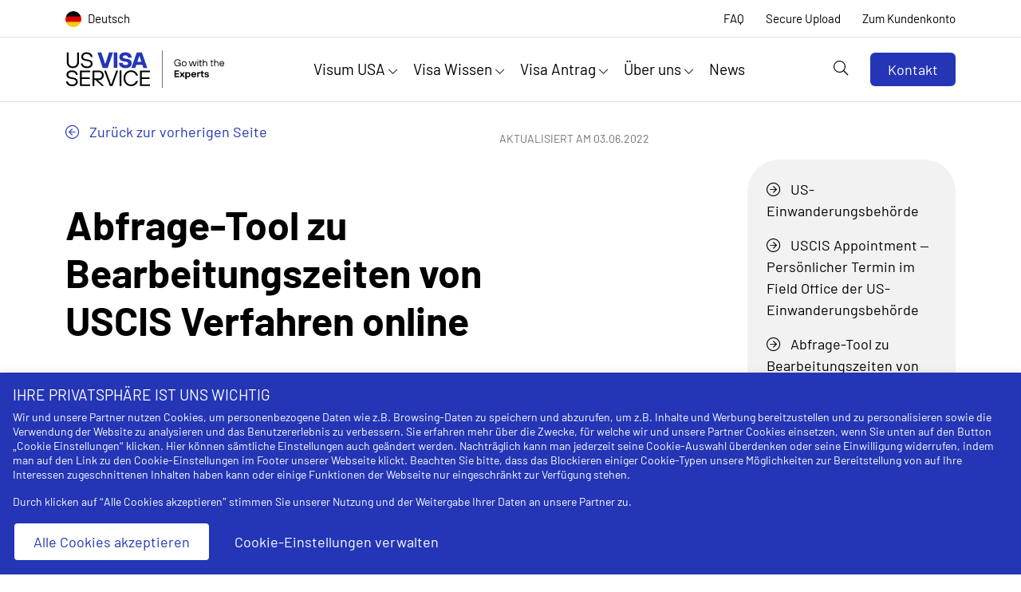

--- FILE ---
content_type: text/html; charset=utf-8
request_url: https://www.usvisaservice.de/news/abfrage-tool-bearbeitungszeiten-uscis/
body_size: 48062
content:
<!DOCTYPE html>
<html lang="de-DE"  prefix="og: http://ogp.me/ns#  fb: http://www.facebook.com/2008/fbml website: http://ogp.me/ns/website#">
<head>
    <meta name="viewport" content="width=device-width, initial-scale=1">
    <meta name="google-site-verification" content="C7sozXXR1pTQ4FcSKTgqYcrqLzBF848LFscSQdevpi8" />
    <base href="https://www.usvisaservice.de/"><!--[if lte IE 6]></base><![endif]-->
    
    
        <link rel="canonical" href="https://www.usvisaservice.de/news/abfrage-tool-bearbeitungszeiten-uscis/"/>
    
    
        <title>Visa Bearbeitungszeiten online abrufbar </title>
        <meta http-equiv="Content-Type" content="text/html; charset=utf-8" />
<meta name="description" content="Um Antragstellenden einen transparenteren Einblick zu geben, können detaillierte Bearbeitungszeiten von Visaanträgen online eingesehen werden" />
<meta name="robots" content="index, follow" /><meta name="keywords" content="onlien Bearbeitungszeiten Visa" />

	
		<link rel="alternate" hreflang="de" href="https://www.usvisaservice.de/news/abfrage-tool-bearbeitungszeiten-uscis/" />
	

	
		<link rel="alternate" hreflang="en" href="https://en.usvisaservice.de/news/uscis-online-check-processing-times/" />
	

<meta property="og:title" content="Abfrage-Tool zu Bearbeitungszeiten von USCIS Verfahren online" />
<meta property="og:type" content="website" />
<meta property="og:url" content="https://www.usvisaservice.de/news/abfrage-tool-bearbeitungszeiten-uscis/" />
<link rel="image_src" href="https://www.usvisaservice.de/assets/SocialMedia/linkedin-uscis-bearbeitungszeiten-online.jpg" type="image/jpeg" />
<meta property="og:image" content="https://www.usvisaservice.de/assets/SocialMedia/linkedin-uscis-bearbeitungszeiten-online.jpg" />
<meta property="og:image:secure_url" content="https://www.usvisaservice.de/assets/SocialMedia/linkedin-uscis-bearbeitungszeiten-online.jpg" />
<meta property="og:image:type" content="image/jpeg" />
<meta property="og:image:width" content="744" />
<meta property="og:image:height" content="400" />
<meta property="og:description" content="Um Antragstellenden einen transparenteren Einblick zu geben, können detaillierte Bearbeitungszeiten von Visaanträgen online eingesehen werden" />
<meta property="og:site_name" content="The American Dream - US Visa Service GmbH" />
<meta property="og:locale" content="de_DE" />

<meta name="twitter:title" content="Abfrage-Tool zu Bearbeitungszeiten von USCIS Verfahren online">
<meta name="twitter:description" content="Um Antragstellenden einen transparenteren Einblick zu geben, können detaillierte Bearbeitungszeiten von Visaanträgen online eingesehen werden">
<meta name="twitter:card" content="summary_large_image">
<meta name="twitter:image" content="https://www.usvisaservice.de/assets/SocialMedia/linkedin-uscis-bearbeitungszeiten-online.jpg">
<meta name="robots" content="index, follow" >

    

    
        <meta name="keywords" content="onlien Bearbeitungszeiten Visa"/>
    

    

    
        <script type="application/ld+json">{"@context":"https://schema.org","@type":"NewsArticle","headline":"Abfrage-Tool zu Bearbeitungszeiten von USCIS Verfahren online","datePublished":"2022-06-03 00:00:00","dateModified":"2024-09-26 08:01:39","dateCreated":"2022-06-03 11:24:03","image":"https://www.usvisaservice.de/assets/SocialMedia/statusverlaengerung-statuswechsel-usa-online-beantragen.jpg","publisher":"The American Dream - US Visa Service GmbH","mainEntityOfPage":"https://www.usvisaservice.de/news/abfrage-tool-bearbeitungszeiten-uscis/","url":"https://www.usvisaservice.de/news/abfrage-tool-bearbeitungszeiten-uscis/","articleSection":["US-Behörden","Visabeantragung"],"keywords":[],"description":"<p>Die USCIS modernisiert weiter: Antragsteller:innen können nun die Bearbeitungszeiten zu Visaanträgen online einsehen, um einen transparenten Einblick in die Wartezeiten zu erhalten.</p>","articleBody":" Im Zuge der aktuell laufenden vielfältigen Modernisierungsmaßnahmen innerhalb der US-Einwanderungsbehörde, USCIS steht die Verbesserung der Bearbeitungszeiten für Antragstellende an erster Stelle. Um die Wartezeiten für alle Verfahren transparenter zu gestalten, können die voraussichtlichen Bearbeitungszeiten nun im Detail online überprüft werden. Modernisierungsprozess der USCIS Vor einigen Monaten hatte die US-Einwanderungsbehörde ein umfassendes Modernisierungsprojekt angekündigt. Bereits seit Langem steht die USCIS hinsichtlich veralteter Prozesse und immer länger werdenden Bearbeitungszeiten in der Kritik – die COVID-19 Pandemie verschärfte diese Probleme nochmals auf Grund von Behördenschließungen und Personalmangel.Zur Verbesserung der Bearbeitungszeiten von USCIS Antragsverfahren wurde bereits eine Aufstockung an Personal, digitale Modernisierung verschiedener Abläufe sowie vereinfachte Antragsprozesse angekündigt, um nicht nur die zum Teil monate- bzw. jahrelangen Wartezeiten von zu regulieren, sondern auch eine zukünftige Abwicklung der Anträge effizienter händeln zu können. Planen Sie Ihren USA-Aufenthalt Vereinbaren Sie jetzt einen Beratungstermin mit unseren erfahrenen Visa-Expert:innen! Jetzt Beratungstermin vereinbaren oder Neu Lassen Sie sich von unserem Chat-Bot weiterhelfen! Verbesserung der Kommunikation Nun kündete die USCIS an, dass auch die externe Kommunikation ein Teil des Modernisierungsprojekt sein wird.Unter anderem sollen Antragstellende eine transparentere Einsicht in die aktuellen Bearbeitungszeiten von USCIS Verfahren erhalten.Bereits jetzt konnte über die Webseite der US-Einwanderungsbehörde abgerufen werden, mit welchen durchschnittlichen Wartezeiten bei den unterschiedlichen Antragsverfahren zu rechnen sei. Unterschieden wurde hier aber nur grob nach USCIS Standort (Field Office oder Service-Center) und dem jeweiligen Antragsformular (z.B.&nbsp;I-129&nbsp;Filing, I-539 Filing etc.).Im modernisierten Online-Portal können Antragstellende nun konkretere Informationen für spezifische Antragsprozesse („Form Category“) erhalten, was zu einer besseren Planungssicherheit führen sollte.Wählt der Antragstellende beispielsweise zunächst beim Punkt „Form“ I-129 Petition for a Nonimmigrant Worker aus, kann unter dem Punkt „Form Category“ spezifisch die Visumkategorie ausgewählt werden (z.B. L) und dann im Weiteren das zuständige Service Center (z.B. California Service Center).So gibt die dann angezeigte Monats- oder Wochenzahl die Bearbeitungsdauer an, von dem Moment in dem die USCIS den Antrag offiziell erhält („Receipt Date“), bis zur voraussichtlichen Entscheidung. Die Einschätzung basiert auf dem Durchschnitt der Fälle des letzten halben Jahres.Die geschätzte Bearbeitungszeit für ein bestimmtes Formular basiert darauf, wie lange die Behörde für die Genehmigung oder Ablehnung eines bestimmten Prozentsatzes der abgeschlossenen Fälle für dieses Formular im vorangegangenen Sechsmonatszeitraum benötigt hat. Vorteile des neuen Online Tools Die Benutzer können von nun an über die&nbsp;Website der USCIS&nbsp;die Informationen zur Bearbeitungszeit für ihre individuelle Kategorie ersehen, anstatt nur eine Zusammenfassung aller Falltypen mit unrealistischer Zeitangabe.Folgende Änderungen wird es zudem geben: Dropdown-Menü zur Übersichtlichkeit der Formularkategorien Tool zur persönlichen Fallabfrage mit Angabe des Eingangsdatums. Je nach Stand der Bearbeitung können Nutzer dann über einen Link eine gezielte Anfrage stellen, sofern der Antrag außerhalb der durchschnittlichen Bearbeitungszeit liegt Anzeige einer Prozentualen-Bearbeitungszeit (anstelle einer Zeitspanne) Überarbeitung, Zusammenfassung und Erweiterung der USCIS Webseiten zu den Bearbeitungszeiten, um die Transparenz zu erhöhen, einschließlich einer neuen Seite mit häufig gestellten Fragen und Hinweisen. Bitte beachten Sie, dass die abrufbaren Bearbeitungszeiten weiterhin nur einen Durchschnittswert angeben. D.h., je nach individuellem Antragsverfahren kann es zu Verzögerungen kommen, beispielsweise auf Grund von Nachfragen. "}</script>
    
    
    
        <style>
    @charset "UTF-8";/*!
 * Bootstrap  v5.3.0-alpha1 (https://getbootstrap.com/)
 * Copyright 2011-2022 The Bootstrap Authors
 * Licensed under MIT (https://github.com/twbs/bootstrap/blob/main/LICENSE)
 */:root,[data-bs-theme=light]{--bs-blue:#0d6efd;--bs-indigo:#6610f2;--bs-purple:#6f42c1;--bs-pink:#d63384;--bs-red:#dc3545;--bs-orange:#fd7e14;--bs-yellow:#ffc107;--bs-green:#198754;--bs-teal:#20c997;--bs-cyan:#0dcaf0;--bs-black:#000;--bs-white:#fff;--bs-gray:#6c757d;--bs-gray-dark:#343a40;--bs-gray-100:#f8f9fa;--bs-gray-200:#e9ecef;--bs-gray-300:#dee2e6;--bs-gray-400:#ced4da;--bs-gray-500:#adb5bd;--bs-gray-600:#6c757d;--bs-gray-700:#495057;--bs-gray-800:#343a40;--bs-gray-900:#212529;--bs-primary:#0d6efd;--bs-secondary:#6c757d;--bs-success:#198754;--bs-info:#0dcaf0;--bs-warning:#ffc107;--bs-danger:#dc3545;--bs-light:#f8f9fa;--bs-dark:#212529;--bs-primary-rgb:13,110,253;--bs-secondary-rgb:108,117,125;--bs-success-rgb:25,135,84;--bs-info-rgb:13,202,240;--bs-warning-rgb:255,193,7;--bs-danger-rgb:220,53,69;--bs-light-rgb:248,249,250;--bs-dark-rgb:33,37,41;--bs-primary-text:#0a58ca;--bs-secondary-text:#6c757d;--bs-success-text:#146c43;--bs-info-text:#087990;--bs-warning-text:#997404;--bs-danger-text:#b02a37;--bs-light-text:#6c757d;--bs-dark-text:#495057;--bs-primary-bg-subtle:#cfe2ff;--bs-secondary-bg-subtle:#f8f9fa;--bs-success-bg-subtle:#d1e7dd;--bs-info-bg-subtle:#cff4fc;--bs-warning-bg-subtle:#fff3cd;--bs-danger-bg-subtle:#f8d7da;--bs-light-bg-subtle:#fcfcfd;--bs-dark-bg-subtle:#ced4da;--bs-primary-border-subtle:#9ec5fe;--bs-secondary-border-subtle:#e9ecef;--bs-success-border-subtle:#a3cfbb;--bs-info-border-subtle:#9eeaf9;--bs-warning-border-subtle:#ffe69c;--bs-danger-border-subtle:#f1aeb5;--bs-light-border-subtle:#e9ecef;--bs-dark-border-subtle:#adb5bd;--bs-white-rgb:255,255,255;--bs-black-rgb:0,0,0;--bs-body-color-rgb:33,37,41;--bs-body-bg-rgb:255,255,255;--bs-font-sans-serif:system-ui,-apple-system,"Segoe UI",Roboto,"Helvetica Neue","Noto Sans","Liberation Sans",Arial,sans-serif,"Apple Color Emoji","Segoe UI Emoji","Segoe UI Symbol","Noto Color Emoji";--bs-font-monospace:SFMono-Regular,Menlo,Monaco,Consolas,"Liberation Mono","Courier New",monospace;--bs-gradient:linear-gradient(180deg, rgba(255, 255, 255, 0.15), rgba(255, 255, 255, 0));--bs-body-font-family:var(--bs-font-sans-serif);--bs-body-font-size:1rem;--bs-body-font-weight:400;--bs-body-line-height:1.5;--bs-body-color:#212529;--bs-emphasis-color:#000;--bs-emphasis-color-rgb:0,0,0;--bs-secondary-color:rgba(33, 37, 41, 0.75);--bs-secondary-color-rgb:33,37,41;--bs-secondary-bg:#e9ecef;--bs-secondary-bg-rgb:233,236,239;--bs-tertiary-color:rgba(33, 37, 41, 0.5);--bs-tertiary-color-rgb:33,37,41;--bs-tertiary-bg:#f8f9fa;--bs-tertiary-bg-rgb:248,249,250;--bs-body-bg:#fff;--bs-body-bg-rgb:255,255,255;--bs-link-color:#0d6efd;--bs-link-color-rgb:13,110,253;--bs-link-decoration:underline;--bs-link-hover-color:#0a58ca;--bs-link-hover-color-rgb:10,88,202;--bs-code-color:#d63384;--bs-highlight-bg:#fff3cd;--bs-border-width:1px;--bs-border-style:solid;--bs-border-color:#dee2e6;--bs-border-color-translucent:rgba(0, 0, 0, 0.175);--bs-border-radius:0.375rem;--bs-border-radius-sm:0.25rem;--bs-border-radius-lg:0.5rem;--bs-border-radius-xl:1rem;--bs-border-radius-2xl:2rem;--bs-border-radius-pill:50rem;--bs-box-shadow:0 0.5rem 1rem rgba(var(--bs-body-color-rgb), 0.15);--bs-box-shadow-sm:0 0.125rem 0.25rem rgba(var(--bs-body-color-rgb), 0.075);--bs-box-shadow-lg:0 1rem 3rem rgba(var(--bs-body-color-rgb), 0.175);--bs-box-shadow-inset:inset 0 1px 2px rgba(var(--bs-body-color-rgb), 0.075);--bs-emphasis-color:#000;--bs-form-control-bg:var(--bs-body-bg);--bs-form-control-disabled-bg:var(--bs-secondary-bg);--bs-highlight-bg:#fff3cd;--bs-breakpoint-xs:0;--bs-breakpoint-sm:576px;--bs-breakpoint-md:768px;--bs-breakpoint-lg:992px;--bs-breakpoint-xl:1200px;--bs-breakpoint-xxl:1400px;--bs-breakpoint-xxxl:1600px}[data-bs-theme=dark]{--bs-body-color:#adb5bd;--bs-body-color-rgb:173,181,189;--bs-body-bg:#212529;--bs-body-bg-rgb:33,37,41;--bs-emphasis-color:#f8f9fa;--bs-emphasis-color-rgb:248,249,250;--bs-secondary-color:rgba(173, 181, 189, 0.75);--bs-secondary-color-rgb:173,181,189;--bs-secondary-bg:#343a40;--bs-secondary-bg-rgb:52,58,64;--bs-tertiary-color:rgba(173, 181, 189, 0.5);--bs-tertiary-color-rgb:173,181,189;--bs-tertiary-bg:#2b3035;--bs-tertiary-bg-rgb:43,48,53;--bs-emphasis-color:#fff;--bs-primary-text:#6ea8fe;--bs-secondary-text:#dee2e6;--bs-success-text:#75b798;--bs-info-text:#6edff6;--bs-warning-text:#ffda6a;--bs-danger-text:#ea868f;--bs-light-text:#f8f9fa;--bs-dark-text:#dee2e6;--bs-primary-bg-subtle:#031633;--bs-secondary-bg-subtle:#212529;--bs-success-bg-subtle:#051b11;--bs-info-bg-subtle:#032830;--bs-warning-bg-subtle:#332701;--bs-danger-bg-subtle:#2c0b0e;--bs-light-bg-subtle:#343a40;--bs-dark-bg-subtle:#1a1d20;--bs-primary-border-subtle:#084298;--bs-secondary-border-subtle:#495057;--bs-success-border-subtle:#0f5132;--bs-info-border-subtle:#055160;--bs-warning-border-subtle:#664d03;--bs-danger-border-subtle:#842029;--bs-light-border-subtle:#495057;--bs-dark-border-subtle:#343a40;--bs-heading-color:#fff;--bs-link-color:#6ea8fe;--bs-link-hover-color:#9ec5fe;--bs-link-color-rgb:110,168,254;--bs-link-hover-color-rgb:158,197,254;--bs-code-color:#e685b5;--bs-border-color:#495057;--bs-border-color-translucent:rgba(255, 255, 255, 0.15)}*,::after,::before{box-sizing:border-box}@media (prefers-reduced-motion:no-preference){:root{scroll-behavior:smooth}}body{margin:0;font-family:var(--bs-body-font-family);font-size:var(--bs-body-font-size);font-weight:var(--bs-body-font-weight);line-height:var(--bs-body-line-height);color:var(--bs-body-color);text-align:var(--bs-body-text-align);background-color:var(--bs-body-bg);-webkit-text-size-adjust:100%;-webkit-tap-highlight-color:transparent}hr{margin:1rem 0;color:inherit;border:0;border-top:var(--bs-border-width) solid;opacity:.25}.h1,.h2,.h3,.h4,.h5,.h6,h1,h2,h3,h4,h5,h6{margin-top:0;margin-bottom:.5rem;font-weight:500;line-height:1.2;color:var(--bs-heading-color,inherit)}.h1,h1{font-size:calc(1.375rem + 1.5vw)}@media (min-width:1200px){.h1,h1{font-size:2.5rem}}.h2,h2{font-size:calc(1.325rem + .9vw)}@media (min-width:1200px){.h2,h2{font-size:2rem}}.h3,h3{font-size:calc(1.3rem + .6vw)}@media (min-width:1200px){.h3,h3{font-size:1.75rem}}.h4,h4{font-size:calc(1.275rem + .3vw)}@media (min-width:1200px){.h4,h4{font-size:1.5rem}}.h5,h5{font-size:1.25rem}.h6,h6{font-size:1rem}p{margin-top:0;margin-bottom:1rem}abbr[title]{-webkit-text-decoration:underline dotted;text-decoration:underline dotted;cursor:help;-webkit-text-decoration-skip-ink:none;text-decoration-skip-ink:none}address{margin-bottom:1rem;font-style:normal;line-height:inherit}ol,ul{padding-left:2rem}dl,ol,ul{margin-top:0;margin-bottom:1rem}ol ol,ol ul,ul ol,ul ul{margin-bottom:0}dt{font-weight:700}dd{margin-bottom:.5rem;margin-left:0}blockquote{margin:0 0 1rem}b,strong{font-weight:bolder}.small,small{font-size:.875em}.mark,mark{padding:.1875em;background-color:var(--bs-highlight-bg)}sub,sup{position:relative;font-size:.75em;line-height:0;vertical-align:baseline}sub{bottom:-.25em}sup{top:-.5em}a{color:rgba(var(--bs-link-color-rgb),var(--bs-link-opacity,1));text-decoration:underline}a:hover{--bs-link-color-rgb:var(--bs-link-hover-color-rgb)}a:not([href]):not([class]),a:not([href]):not([class]):hover{color:inherit;text-decoration:none}code,kbd,pre,samp{font-family:var(--bs-font-monospace);font-size:1em}pre{display:block;margin-top:0;margin-bottom:1rem;overflow:auto;font-size:.875em}pre code{font-size:inherit;color:inherit;word-break:normal}code{font-size:.875em;color:var(--bs-code-color);word-wrap:break-word}a>code{color:inherit}kbd{padding:.1875rem .375rem;font-size:.875em;color:var(--bs-body-bg);background-color:var(--bs-body-color);border-radius:.25rem}kbd kbd{padding:0;font-size:1em}figure{margin:0 0 1rem}img,svg{vertical-align:middle}table{caption-side:bottom;border-collapse:collapse}caption{padding-top:.5rem;padding-bottom:.5rem;color:var(--bs-secondary-color);text-align:left}th{text-align:inherit;text-align:-webkit-match-parent}tbody,td,tfoot,th,thead,tr{border-color:inherit;border-style:solid;border-width:0}label{display:inline-block}button{border-radius:0}button:focus:not(:focus-visible){outline:0}button,input,optgroup,select,textarea{margin:0;font-family:inherit;font-size:inherit;line-height:inherit}button,select{text-transform:none}[role=button]{cursor:pointer}select{word-wrap:normal}select:disabled{opacity:1}[list]:not([type=date]):not([type=datetime-local]):not([type=month]):not([type=week]):not([type=time])::-webkit-calendar-picker-indicator{display:none!important}[type=button],[type=reset],[type=submit],button{-webkit-appearance:button}[type=button]:not(:disabled),[type=reset]:not(:disabled),[type=submit]:not(:disabled),button:not(:disabled){cursor:pointer}::-moz-focus-inner{padding:0;border-style:none}textarea{resize:vertical}fieldset{min-width:0;padding:0;margin:0;border:0}legend{float:left;width:100%;padding:0;margin-bottom:.5rem;font-size:calc(1.275rem + .3vw);line-height:inherit}@media (min-width:1200px){legend{font-size:1.5rem}}legend+*{clear:left}::-webkit-datetime-edit-day-field,::-webkit-datetime-edit-fields-wrapper,::-webkit-datetime-edit-hour-field,::-webkit-datetime-edit-minute,::-webkit-datetime-edit-month-field,::-webkit-datetime-edit-text,::-webkit-datetime-edit-year-field{padding:0}::-webkit-inner-spin-button{height:auto}[type=search]{outline-offset:-2px;-webkit-appearance:textfield}::-webkit-search-decoration{-webkit-appearance:none}::-webkit-color-swatch-wrapper{padding:0}::-webkit-file-upload-button{font:inherit;-webkit-appearance:button}::file-selector-button{font:inherit;-webkit-appearance:button}output{display:inline-block}iframe{border:0}summary{display:list-item;cursor:pointer}progress{vertical-align:baseline}[hidden]{display:none!important}.lead{font-size:1.25rem;font-weight:300}.display-1{font-size:calc(1.625rem + 4.5vw);font-weight:300;line-height:1.2}@media (min-width:1200px){.display-1{font-size:5rem}}.display-2{font-size:calc(1.575rem + 3.9vw);font-weight:300;line-height:1.2}@media (min-width:1200px){.display-2{font-size:4.5rem}}.display-3{font-size:calc(1.525rem + 3.3vw);font-weight:300;line-height:1.2}@media (min-width:1200px){.display-3{font-size:4rem}}.display-4{font-size:calc(1.475rem + 2.7vw);font-weight:300;line-height:1.2}@media (min-width:1200px){.display-4{font-size:3.5rem}}.display-5{font-size:calc(1.425rem + 2.1vw);font-weight:300;line-height:1.2}@media (min-width:1200px){.display-5{font-size:3rem}}.display-6{font-size:calc(1.375rem + 1.5vw);font-weight:300;line-height:1.2}@media (min-width:1200px){.display-6{font-size:2.5rem}}.list-unstyled{padding-left:0;list-style:none}.list-inline{padding-left:0;list-style:none}.list-inline-item{display:inline-block}.list-inline-item:not(:last-child){margin-right:.5rem}.initialism{font-size:.875em;text-transform:uppercase}.blockquote{margin-bottom:1rem;font-size:1.25rem}.blockquote>:last-child{margin-bottom:0}.blockquote-footer{margin-top:-1rem;margin-bottom:1rem;font-size:.875em;color:#6c757d}.blockquote-footer::before{content:"— "}.img-fluid{max-width:100%;height:auto}.img-thumbnail{padding:.25rem;background-color:var(--bs-body-bg);border:var(--bs-border-width) solid var(--bs-border-color);border-radius:var(--bs-border-radius);max-width:100%;height:auto}.figure{display:inline-block}.figure-img{margin-bottom:.5rem;line-height:1}.figure-caption{font-size:.875em;color:var(--bs-secondary-color)}.container,.container-fluid,.container-lg,.container-md,.container-sm,.container-xl,.container-xxl,.container-xxxl{--bs-gutter-x:1.5rem;--bs-gutter-y:0;width:100%;padding-right:calc(var(--bs-gutter-x) * .5);padding-left:calc(var(--bs-gutter-x) * .5);margin-right:auto;margin-left:auto}@media (min-width:576px){.container,.container-sm{max-width:540px}}@media (min-width:768px){.container,.container-md,.container-sm{max-width:720px}}@media (min-width:992px){.container,.container-lg,.container-md,.container-sm{max-width:960px}}@media (min-width:1200px){.container,.container-lg,.container-md,.container-sm,.container-xl{max-width:1140px}}@media (min-width:1400px){.container,.container-lg,.container-md,.container-sm,.container-xl,.container-xxl{max-width:1320px}}@media (min-width:1600px){.container,.container-lg,.container-md,.container-sm,.container-xl,.container-xxl,.container-xxxl{max-width:1560px}}.row{--bs-gutter-x:1.5rem;--bs-gutter-y:0;display:flex;flex-wrap:wrap;margin-top:calc(-1 * var(--bs-gutter-y));margin-right:calc(-.5 * var(--bs-gutter-x));margin-left:calc(-.5 * var(--bs-gutter-x))}.row>*{flex-shrink:0;width:100%;max-width:100%;padding-right:calc(var(--bs-gutter-x) * .5);padding-left:calc(var(--bs-gutter-x) * .5);margin-top:var(--bs-gutter-y)}.col{flex:1 0 0%}.row-cols-auto>*{flex:0 0 auto;width:auto}.row-cols-1>*{flex:0 0 auto;width:100%}.row-cols-2>*{flex:0 0 auto;width:50%}.row-cols-3>*{flex:0 0 auto;width:33.3333333333%}.row-cols-4>*{flex:0 0 auto;width:25%}.row-cols-5>*{flex:0 0 auto;width:20%}.row-cols-6>*{flex:0 0 auto;width:16.6666666667%}.col-auto{flex:0 0 auto;width:auto}.col-1{flex:0 0 auto;width:8.33333333%}.col-2{flex:0 0 auto;width:16.66666667%}.col-3{flex:0 0 auto;width:25%}.col-4{flex:0 0 auto;width:33.33333333%}.col-5{flex:0 0 auto;width:41.66666667%}.col-6{flex:0 0 auto;width:50%}.col-7{flex:0 0 auto;width:58.33333333%}.col-8{flex:0 0 auto;width:66.66666667%}.col-9{flex:0 0 auto;width:75%}.col-10{flex:0 0 auto;width:83.33333333%}.col-11{flex:0 0 auto;width:91.66666667%}.col-12{flex:0 0 auto;width:100%}.offset-1{margin-left:8.33333333%}.offset-2{margin-left:16.66666667%}.offset-3{margin-left:25%}.offset-4{margin-left:33.33333333%}.offset-5{margin-left:41.66666667%}.offset-6{margin-left:50%}.offset-7{margin-left:58.33333333%}.offset-8{margin-left:66.66666667%}.offset-9{margin-left:75%}.offset-10{margin-left:83.33333333%}.offset-11{margin-left:91.66666667%}.g-0,.gx-0{--bs-gutter-x:0}.g-0,.gy-0{--bs-gutter-y:0}.g-1,.gx-1{--bs-gutter-x:0.25rem}.g-1,.gy-1{--bs-gutter-y:0.25rem}.g-2,.gx-2{--bs-gutter-x:0.5rem}.g-2,.gy-2{--bs-gutter-y:0.5rem}.g-3,.gx-3{--bs-gutter-x:1rem}.g-3,.gy-3{--bs-gutter-y:1rem}.g-4,.gx-4{--bs-gutter-x:1.5rem}.g-4,.gy-4{--bs-gutter-y:1.5rem}.g-5,.gx-5{--bs-gutter-x:3rem}.g-5,.gy-5{--bs-gutter-y:3rem}.g-6,.gx-6{--bs-gutter-x:4.5rem}.g-6,.gy-6{--bs-gutter-y:4.5rem}@media (min-width:576px){.col-sm{flex:1 0 0%}.row-cols-sm-auto>*{flex:0 0 auto;width:auto}.row-cols-sm-1>*{flex:0 0 auto;width:100%}.row-cols-sm-2>*{flex:0 0 auto;width:50%}.row-cols-sm-3>*{flex:0 0 auto;width:33.3333333333%}.row-cols-sm-4>*{flex:0 0 auto;width:25%}.row-cols-sm-5>*{flex:0 0 auto;width:20%}.row-cols-sm-6>*{flex:0 0 auto;width:16.6666666667%}.col-sm-auto{flex:0 0 auto;width:auto}.col-sm-1{flex:0 0 auto;width:8.33333333%}.col-sm-2{flex:0 0 auto;width:16.66666667%}.col-sm-3{flex:0 0 auto;width:25%}.col-sm-4{flex:0 0 auto;width:33.33333333%}.col-sm-5{flex:0 0 auto;width:41.66666667%}.col-sm-6{flex:0 0 auto;width:50%}.col-sm-7{flex:0 0 auto;width:58.33333333%}.col-sm-8{flex:0 0 auto;width:66.66666667%}.col-sm-9{flex:0 0 auto;width:75%}.col-sm-10{flex:0 0 auto;width:83.33333333%}.col-sm-11{flex:0 0 auto;width:91.66666667%}.col-sm-12{flex:0 0 auto;width:100%}.offset-sm-0{margin-left:0}.offset-sm-1{margin-left:8.33333333%}.offset-sm-2{margin-left:16.66666667%}.offset-sm-3{margin-left:25%}.offset-sm-4{margin-left:33.33333333%}.offset-sm-5{margin-left:41.66666667%}.offset-sm-6{margin-left:50%}.offset-sm-7{margin-left:58.33333333%}.offset-sm-8{margin-left:66.66666667%}.offset-sm-9{margin-left:75%}.offset-sm-10{margin-left:83.33333333%}.offset-sm-11{margin-left:91.66666667%}.g-sm-0,.gx-sm-0{--bs-gutter-x:0}.g-sm-0,.gy-sm-0{--bs-gutter-y:0}.g-sm-1,.gx-sm-1{--bs-gutter-x:0.25rem}.g-sm-1,.gy-sm-1{--bs-gutter-y:0.25rem}.g-sm-2,.gx-sm-2{--bs-gutter-x:0.5rem}.g-sm-2,.gy-sm-2{--bs-gutter-y:0.5rem}.g-sm-3,.gx-sm-3{--bs-gutter-x:1rem}.g-sm-3,.gy-sm-3{--bs-gutter-y:1rem}.g-sm-4,.gx-sm-4{--bs-gutter-x:1.5rem}.g-sm-4,.gy-sm-4{--bs-gutter-y:1.5rem}.g-sm-5,.gx-sm-5{--bs-gutter-x:3rem}.g-sm-5,.gy-sm-5{--bs-gutter-y:3rem}.g-sm-6,.gx-sm-6{--bs-gutter-x:4.5rem}.g-sm-6,.gy-sm-6{--bs-gutter-y:4.5rem}}@media (min-width:768px){.col-md{flex:1 0 0%}.row-cols-md-auto>*{flex:0 0 auto;width:auto}.row-cols-md-1>*{flex:0 0 auto;width:100%}.row-cols-md-2>*{flex:0 0 auto;width:50%}.row-cols-md-3>*{flex:0 0 auto;width:33.3333333333%}.row-cols-md-4>*{flex:0 0 auto;width:25%}.row-cols-md-5>*{flex:0 0 auto;width:20%}.row-cols-md-6>*{flex:0 0 auto;width:16.6666666667%}.col-md-auto{flex:0 0 auto;width:auto}.col-md-1{flex:0 0 auto;width:8.33333333%}.col-md-2{flex:0 0 auto;width:16.66666667%}.col-md-3{flex:0 0 auto;width:25%}.col-md-4{flex:0 0 auto;width:33.33333333%}.col-md-5{flex:0 0 auto;width:41.66666667%}.col-md-6{flex:0 0 auto;width:50%}.col-md-7{flex:0 0 auto;width:58.33333333%}.col-md-8{flex:0 0 auto;width:66.66666667%}.col-md-9{flex:0 0 auto;width:75%}.col-md-10{flex:0 0 auto;width:83.33333333%}.col-md-11{flex:0 0 auto;width:91.66666667%}.col-md-12{flex:0 0 auto;width:100%}.offset-md-0{margin-left:0}.offset-md-1{margin-left:8.33333333%}.offset-md-2{margin-left:16.66666667%}.offset-md-3{margin-left:25%}.offset-md-4{margin-left:33.33333333%}.offset-md-5{margin-left:41.66666667%}.offset-md-6{margin-left:50%}.offset-md-7{margin-left:58.33333333%}.offset-md-8{margin-left:66.66666667%}.offset-md-9{margin-left:75%}.offset-md-10{margin-left:83.33333333%}.offset-md-11{margin-left:91.66666667%}.g-md-0,.gx-md-0{--bs-gutter-x:0}.g-md-0,.gy-md-0{--bs-gutter-y:0}.g-md-1,.gx-md-1{--bs-gutter-x:0.25rem}.g-md-1,.gy-md-1{--bs-gutter-y:0.25rem}.g-md-2,.gx-md-2{--bs-gutter-x:0.5rem}.g-md-2,.gy-md-2{--bs-gutter-y:0.5rem}.g-md-3,.gx-md-3{--bs-gutter-x:1rem}.g-md-3,.gy-md-3{--bs-gutter-y:1rem}.g-md-4,.gx-md-4{--bs-gutter-x:1.5rem}.g-md-4,.gy-md-4{--bs-gutter-y:1.5rem}.g-md-5,.gx-md-5{--bs-gutter-x:3rem}.g-md-5,.gy-md-5{--bs-gutter-y:3rem}.g-md-6,.gx-md-6{--bs-gutter-x:4.5rem}.g-md-6,.gy-md-6{--bs-gutter-y:4.5rem}}@media (min-width:992px){.col-lg{flex:1 0 0%}.row-cols-lg-auto>*{flex:0 0 auto;width:auto}.row-cols-lg-1>*{flex:0 0 auto;width:100%}.row-cols-lg-2>*{flex:0 0 auto;width:50%}.row-cols-lg-3>*{flex:0 0 auto;width:33.3333333333%}.row-cols-lg-4>*{flex:0 0 auto;width:25%}.row-cols-lg-5>*{flex:0 0 auto;width:20%}.row-cols-lg-6>*{flex:0 0 auto;width:16.6666666667%}.col-lg-auto{flex:0 0 auto;width:auto}.col-lg-1{flex:0 0 auto;width:8.33333333%}.col-lg-2{flex:0 0 auto;width:16.66666667%}.col-lg-3{flex:0 0 auto;width:25%}.col-lg-4{flex:0 0 auto;width:33.33333333%}.col-lg-5{flex:0 0 auto;width:41.66666667%}.col-lg-6{flex:0 0 auto;width:50%}.col-lg-7{flex:0 0 auto;width:58.33333333%}.col-lg-8{flex:0 0 auto;width:66.66666667%}.col-lg-9{flex:0 0 auto;width:75%}.col-lg-10{flex:0 0 auto;width:83.33333333%}.col-lg-11{flex:0 0 auto;width:91.66666667%}.col-lg-12{flex:0 0 auto;width:100%}.offset-lg-0{margin-left:0}.offset-lg-1{margin-left:8.33333333%}.offset-lg-2{margin-left:16.66666667%}.offset-lg-3{margin-left:25%}.offset-lg-4{margin-left:33.33333333%}.offset-lg-5{margin-left:41.66666667%}.offset-lg-6{margin-left:50%}.offset-lg-7{margin-left:58.33333333%}.offset-lg-8{margin-left:66.66666667%}.offset-lg-9{margin-left:75%}.offset-lg-10{margin-left:83.33333333%}.offset-lg-11{margin-left:91.66666667%}.g-lg-0,.gx-lg-0{--bs-gutter-x:0}.g-lg-0,.gy-lg-0{--bs-gutter-y:0}.g-lg-1,.gx-lg-1{--bs-gutter-x:0.25rem}.g-lg-1,.gy-lg-1{--bs-gutter-y:0.25rem}.g-lg-2,.gx-lg-2{--bs-gutter-x:0.5rem}.g-lg-2,.gy-lg-2{--bs-gutter-y:0.5rem}.g-lg-3,.gx-lg-3{--bs-gutter-x:1rem}.g-lg-3,.gy-lg-3{--bs-gutter-y:1rem}.g-lg-4,.gx-lg-4{--bs-gutter-x:1.5rem}.g-lg-4,.gy-lg-4{--bs-gutter-y:1.5rem}.g-lg-5,.gx-lg-5{--bs-gutter-x:3rem}.g-lg-5,.gy-lg-5{--bs-gutter-y:3rem}.g-lg-6,.gx-lg-6{--bs-gutter-x:4.5rem}.g-lg-6,.gy-lg-6{--bs-gutter-y:4.5rem}}@media (min-width:1200px){.col-xl{flex:1 0 0%}.row-cols-xl-auto>*{flex:0 0 auto;width:auto}.row-cols-xl-1>*{flex:0 0 auto;width:100%}.row-cols-xl-2>*{flex:0 0 auto;width:50%}.row-cols-xl-3>*{flex:0 0 auto;width:33.3333333333%}.row-cols-xl-4>*{flex:0 0 auto;width:25%}.row-cols-xl-5>*{flex:0 0 auto;width:20%}.row-cols-xl-6>*{flex:0 0 auto;width:16.6666666667%}.col-xl-auto{flex:0 0 auto;width:auto}.col-xl-1{flex:0 0 auto;width:8.33333333%}.col-xl-2{flex:0 0 auto;width:16.66666667%}.col-xl-3{flex:0 0 auto;width:25%}.col-xl-4{flex:0 0 auto;width:33.33333333%}.col-xl-5{flex:0 0 auto;width:41.66666667%}.col-xl-6{flex:0 0 auto;width:50%}.col-xl-7{flex:0 0 auto;width:58.33333333%}.col-xl-8{flex:0 0 auto;width:66.66666667%}.col-xl-9{flex:0 0 auto;width:75%}.col-xl-10{flex:0 0 auto;width:83.33333333%}.col-xl-11{flex:0 0 auto;width:91.66666667%}.col-xl-12{flex:0 0 auto;width:100%}.offset-xl-0{margin-left:0}.offset-xl-1{margin-left:8.33333333%}.offset-xl-2{margin-left:16.66666667%}.offset-xl-3{margin-left:25%}.offset-xl-4{margin-left:33.33333333%}.offset-xl-5{margin-left:41.66666667%}.offset-xl-6{margin-left:50%}.offset-xl-7{margin-left:58.33333333%}.offset-xl-8{margin-left:66.66666667%}.offset-xl-9{margin-left:75%}.offset-xl-10{margin-left:83.33333333%}.offset-xl-11{margin-left:91.66666667%}.g-xl-0,.gx-xl-0{--bs-gutter-x:0}.g-xl-0,.gy-xl-0{--bs-gutter-y:0}.g-xl-1,.gx-xl-1{--bs-gutter-x:0.25rem}.g-xl-1,.gy-xl-1{--bs-gutter-y:0.25rem}.g-xl-2,.gx-xl-2{--bs-gutter-x:0.5rem}.g-xl-2,.gy-xl-2{--bs-gutter-y:0.5rem}.g-xl-3,.gx-xl-3{--bs-gutter-x:1rem}.g-xl-3,.gy-xl-3{--bs-gutter-y:1rem}.g-xl-4,.gx-xl-4{--bs-gutter-x:1.5rem}.g-xl-4,.gy-xl-4{--bs-gutter-y:1.5rem}.g-xl-5,.gx-xl-5{--bs-gutter-x:3rem}.g-xl-5,.gy-xl-5{--bs-gutter-y:3rem}.g-xl-6,.gx-xl-6{--bs-gutter-x:4.5rem}.g-xl-6,.gy-xl-6{--bs-gutter-y:4.5rem}}@media (min-width:1400px){.col-xxl{flex:1 0 0%}.row-cols-xxl-auto>*{flex:0 0 auto;width:auto}.row-cols-xxl-1>*{flex:0 0 auto;width:100%}.row-cols-xxl-2>*{flex:0 0 auto;width:50%}.row-cols-xxl-3>*{flex:0 0 auto;width:33.3333333333%}.row-cols-xxl-4>*{flex:0 0 auto;width:25%}.row-cols-xxl-5>*{flex:0 0 auto;width:20%}.row-cols-xxl-6>*{flex:0 0 auto;width:16.6666666667%}.col-xxl-auto{flex:0 0 auto;width:auto}.col-xxl-1{flex:0 0 auto;width:8.33333333%}.col-xxl-2{flex:0 0 auto;width:16.66666667%}.col-xxl-3{flex:0 0 auto;width:25%}.col-xxl-4{flex:0 0 auto;width:33.33333333%}.col-xxl-5{flex:0 0 auto;width:41.66666667%}.col-xxl-6{flex:0 0 auto;width:50%}.col-xxl-7{flex:0 0 auto;width:58.33333333%}.col-xxl-8{flex:0 0 auto;width:66.66666667%}.col-xxl-9{flex:0 0 auto;width:75%}.col-xxl-10{flex:0 0 auto;width:83.33333333%}.col-xxl-11{flex:0 0 auto;width:91.66666667%}.col-xxl-12{flex:0 0 auto;width:100%}.offset-xxl-0{margin-left:0}.offset-xxl-1{margin-left:8.33333333%}.offset-xxl-2{margin-left:16.66666667%}.offset-xxl-3{margin-left:25%}.offset-xxl-4{margin-left:33.33333333%}.offset-xxl-5{margin-left:41.66666667%}.offset-xxl-6{margin-left:50%}.offset-xxl-7{margin-left:58.33333333%}.offset-xxl-8{margin-left:66.66666667%}.offset-xxl-9{margin-left:75%}.offset-xxl-10{margin-left:83.33333333%}.offset-xxl-11{margin-left:91.66666667%}.g-xxl-0,.gx-xxl-0{--bs-gutter-x:0}.g-xxl-0,.gy-xxl-0{--bs-gutter-y:0}.g-xxl-1,.gx-xxl-1{--bs-gutter-x:0.25rem}.g-xxl-1,.gy-xxl-1{--bs-gutter-y:0.25rem}.g-xxl-2,.gx-xxl-2{--bs-gutter-x:0.5rem}.g-xxl-2,.gy-xxl-2{--bs-gutter-y:0.5rem}.g-xxl-3,.gx-xxl-3{--bs-gutter-x:1rem}.g-xxl-3,.gy-xxl-3{--bs-gutter-y:1rem}.g-xxl-4,.gx-xxl-4{--bs-gutter-x:1.5rem}.g-xxl-4,.gy-xxl-4{--bs-gutter-y:1.5rem}.g-xxl-5,.gx-xxl-5{--bs-gutter-x:3rem}.g-xxl-5,.gy-xxl-5{--bs-gutter-y:3rem}.g-xxl-6,.gx-xxl-6{--bs-gutter-x:4.5rem}.g-xxl-6,.gy-xxl-6{--bs-gutter-y:4.5rem}}@media (min-width:1600px){.col-xxxl{flex:1 0 0%}.row-cols-xxxl-auto>*{flex:0 0 auto;width:auto}.row-cols-xxxl-1>*{flex:0 0 auto;width:100%}.row-cols-xxxl-2>*{flex:0 0 auto;width:50%}.row-cols-xxxl-3>*{flex:0 0 auto;width:33.3333333333%}.row-cols-xxxl-4>*{flex:0 0 auto;width:25%}.row-cols-xxxl-5>*{flex:0 0 auto;width:20%}.row-cols-xxxl-6>*{flex:0 0 auto;width:16.6666666667%}.col-xxxl-auto{flex:0 0 auto;width:auto}.col-xxxl-1{flex:0 0 auto;width:8.33333333%}.col-xxxl-2{flex:0 0 auto;width:16.66666667%}.col-xxxl-3{flex:0 0 auto;width:25%}.col-xxxl-4{flex:0 0 auto;width:33.33333333%}.col-xxxl-5{flex:0 0 auto;width:41.66666667%}.col-xxxl-6{flex:0 0 auto;width:50%}.col-xxxl-7{flex:0 0 auto;width:58.33333333%}.col-xxxl-8{flex:0 0 auto;width:66.66666667%}.col-xxxl-9{flex:0 0 auto;width:75%}.col-xxxl-10{flex:0 0 auto;width:83.33333333%}.col-xxxl-11{flex:0 0 auto;width:91.66666667%}.col-xxxl-12{flex:0 0 auto;width:100%}.offset-xxxl-0{margin-left:0}.offset-xxxl-1{margin-left:8.33333333%}.offset-xxxl-2{margin-left:16.66666667%}.offset-xxxl-3{margin-left:25%}.offset-xxxl-4{margin-left:33.33333333%}.offset-xxxl-5{margin-left:41.66666667%}.offset-xxxl-6{margin-left:50%}.offset-xxxl-7{margin-left:58.33333333%}.offset-xxxl-8{margin-left:66.66666667%}.offset-xxxl-9{margin-left:75%}.offset-xxxl-10{margin-left:83.33333333%}.offset-xxxl-11{margin-left:91.66666667%}.g-xxxl-0,.gx-xxxl-0{--bs-gutter-x:0}.g-xxxl-0,.gy-xxxl-0{--bs-gutter-y:0}.g-xxxl-1,.gx-xxxl-1{--bs-gutter-x:0.25rem}.g-xxxl-1,.gy-xxxl-1{--bs-gutter-y:0.25rem}.g-xxxl-2,.gx-xxxl-2{--bs-gutter-x:0.5rem}.g-xxxl-2,.gy-xxxl-2{--bs-gutter-y:0.5rem}.g-xxxl-3,.gx-xxxl-3{--bs-gutter-x:1rem}.g-xxxl-3,.gy-xxxl-3{--bs-gutter-y:1rem}.g-xxxl-4,.gx-xxxl-4{--bs-gutter-x:1.5rem}.g-xxxl-4,.gy-xxxl-4{--bs-gutter-y:1.5rem}.g-xxxl-5,.gx-xxxl-5{--bs-gutter-x:3rem}.g-xxxl-5,.gy-xxxl-5{--bs-gutter-y:3rem}.g-xxxl-6,.gx-xxxl-6{--bs-gutter-x:4.5rem}.g-xxxl-6,.gy-xxxl-6{--bs-gutter-y:4.5rem}}.table{--bs-table-color:var(--bs-body-color);--bs-table-bg:transparent;--bs-table-border-color:var(--bs-border-color);--bs-table-accent-bg:transparent;--bs-table-striped-color:var(--bs-body-color);--bs-table-striped-bg:rgba(0, 0, 0, 0.05);--bs-table-active-color:var(--bs-body-color);--bs-table-active-bg:rgba(0, 0, 0, 0.1);--bs-table-hover-color:var(--bs-body-color);--bs-table-hover-bg:rgba(0, 0, 0, 0.075);width:100%;margin-bottom:1rem;color:var(--bs-table-color);vertical-align:top;border-color:var(--bs-table-border-color)}.table>:not(caption)>*>*{padding:.5rem .5rem;background-color:var(--bs-table-bg);border-bottom-width:var(--bs-border-width);box-shadow:inset 0 0 0 9999px var(--bs-table-accent-bg)}.table>tbody{vertical-align:inherit}.table>thead{vertical-align:bottom}.table-group-divider{border-top:calc(var(--bs-border-width) * 2) solid currentcolor}.caption-top{caption-side:top}.table-sm>:not(caption)>*>*{padding:.25rem .25rem}.table-bordered>:not(caption)>*{border-width:var(--bs-border-width) 0}.table-bordered>:not(caption)>*>*{border-width:0 var(--bs-border-width)}.table-borderless>:not(caption)>*>*{border-bottom-width:0}.table-borderless>:not(:first-child){border-top-width:0}.table-striped>tbody>tr:nth-of-type(odd)>*{--bs-table-accent-bg:var(--bs-table-striped-bg);color:var(--bs-table-striped-color)}.table-striped-columns>:not(caption)>tr>:nth-child(2n){--bs-table-accent-bg:var(--bs-table-striped-bg);color:var(--bs-table-striped-color)}.table-active{--bs-table-accent-bg:var(--bs-table-active-bg);color:var(--bs-table-active-color)}.table-hover>tbody>tr:hover>*{--bs-table-accent-bg:var(--bs-table-hover-bg);color:var(--bs-table-hover-color)}.table-primary{--bs-table-color:#000;--bs-table-bg:#cfe2ff;--bs-table-border-color:#bacbe6;--bs-table-striped-bg:#c5d7f2;--bs-table-striped-color:#000;--bs-table-active-bg:#bacbe6;--bs-table-active-color:#000;--bs-table-hover-bg:#bfd1ec;--bs-table-hover-color:#000;color:var(--bs-table-color);border-color:var(--bs-table-border-color)}.table-secondary{--bs-table-color:#000;--bs-table-bg:#e2e3e5;--bs-table-border-color:#cbccce;--bs-table-striped-bg:#d7d8da;--bs-table-striped-color:#000;--bs-table-active-bg:#cbccce;--bs-table-active-color:#000;--bs-table-hover-bg:#d1d2d4;--bs-table-hover-color:#000;color:var(--bs-table-color);border-color:var(--bs-table-border-color)}.table-success{--bs-table-color:#000;--bs-table-bg:#d1e7dd;--bs-table-border-color:#bcd0c7;--bs-table-striped-bg:#c7dbd2;--bs-table-striped-color:#000;--bs-table-active-bg:#bcd0c7;--bs-table-active-color:#000;--bs-table-hover-bg:#c1d6cc;--bs-table-hover-color:#000;color:var(--bs-table-color);border-color:var(--bs-table-border-color)}.table-info{--bs-table-color:#000;--bs-table-bg:#cff4fc;--bs-table-border-color:#badce3;--bs-table-striped-bg:#c5e8ef;--bs-table-striped-color:#000;--bs-table-active-bg:#badce3;--bs-table-active-color:#000;--bs-table-hover-bg:#bfe2e9;--bs-table-hover-color:#000;color:var(--bs-table-color);border-color:var(--bs-table-border-color)}.table-warning{--bs-table-color:#000;--bs-table-bg:#fff3cd;--bs-table-border-color:#e6dbb9;--bs-table-striped-bg:#f2e7c3;--bs-table-striped-color:#000;--bs-table-active-bg:#e6dbb9;--bs-table-active-color:#000;--bs-table-hover-bg:#ece1be;--bs-table-hover-color:#000;color:var(--bs-table-color);border-color:var(--bs-table-border-color)}.table-danger{--bs-table-color:#000;--bs-table-bg:#f8d7da;--bs-table-border-color:#dfc2c4;--bs-table-striped-bg:#eccccf;--bs-table-striped-color:#000;--bs-table-active-bg:#dfc2c4;--bs-table-active-color:#000;--bs-table-hover-bg:#e5c7ca;--bs-table-hover-color:#000;color:var(--bs-table-color);border-color:var(--bs-table-border-color)}.table-light{--bs-table-color:#000;--bs-table-bg:#f8f9fa;--bs-table-border-color:#dfe0e1;--bs-table-striped-bg:#ecedee;--bs-table-striped-color:#000;--bs-table-active-bg:#dfe0e1;--bs-table-active-color:#000;--bs-table-hover-bg:#e5e6e7;--bs-table-hover-color:#000;color:var(--bs-table-color);border-color:var(--bs-table-border-color)}.table-dark{--bs-table-color:#fff;--bs-table-bg:#212529;--bs-table-border-color:#373b3e;--bs-table-striped-bg:#2c3034;--bs-table-striped-color:#fff;--bs-table-active-bg:#373b3e;--bs-table-active-color:#fff;--bs-table-hover-bg:#323539;--bs-table-hover-color:#fff;color:var(--bs-table-color);border-color:var(--bs-table-border-color)}.table-responsive{overflow-x:auto;-webkit-overflow-scrolling:touch}@media (max-width:575.98px){.table-responsive-sm{overflow-x:auto;-webkit-overflow-scrolling:touch}}@media (max-width:767.98px){.table-responsive-md{overflow-x:auto;-webkit-overflow-scrolling:touch}}@media (max-width:991.98px){.table-responsive-lg{overflow-x:auto;-webkit-overflow-scrolling:touch}}@media (max-width:1199.98px){.table-responsive-xl{overflow-x:auto;-webkit-overflow-scrolling:touch}}@media (max-width:1399.98px){.table-responsive-xxl{overflow-x:auto;-webkit-overflow-scrolling:touch}}@media (max-width:1599.98px){.table-responsive-xxxl{overflow-x:auto;-webkit-overflow-scrolling:touch}}.form-label{margin-bottom:.5rem}.col-form-label{padding-top:calc(.375rem + var(--bs-border-width));padding-bottom:calc(.375rem + var(--bs-border-width));margin-bottom:0;font-size:inherit;line-height:1.5}.col-form-label-lg{padding-top:calc(.5rem + var(--bs-border-width));padding-bottom:calc(.5rem + var(--bs-border-width));font-size:1.25rem}.col-form-label-sm{padding-top:calc(.25rem + var(--bs-border-width));padding-bottom:calc(.25rem + var(--bs-border-width));font-size:.875rem}.form-text{margin-top:.25rem;font-size:.875em;color:var(--bs-secondary-color)}.form-control{display:block;width:100%;padding:.375rem .75rem;font-size:1rem;font-weight:400;line-height:1.5;color:var(--bs-body-color);background-color:var(--bs-form-control-bg);background-clip:padding-box;border:var(--bs-border-width) solid var(--bs-border-color);-webkit-appearance:none;-moz-appearance:none;appearance:none;border-radius:.375rem;transition:border-color .15s ease-in-out,box-shadow .15s ease-in-out}@media (prefers-reduced-motion:reduce){.form-control{transition:none}}.form-control[type=file]{overflow:hidden}.form-control[type=file]:not(:disabled):not([readonly]){cursor:pointer}.form-control:focus{color:var(--bs-body-color);background-color:var(--bs-form-control-bg);border-color:#86b7fe;outline:0;box-shadow:0 0 0 .25rem rgba(13,110,253,.25)}.form-control::-webkit-date-and-time-value{height:1.5em}.form-control::-webkit-datetime-edit{display:block;padding:0}.form-control::-moz-placeholder{color:var(--bs-secondary-color);opacity:1}.form-control::placeholder{color:var(--bs-secondary-color);opacity:1}.form-control:disabled{background-color:var(--bs-form-control-disabled-bg);opacity:1}.form-control::-webkit-file-upload-button{padding:.375rem .75rem;margin:-.375rem -.75rem;-webkit-margin-end:.75rem;margin-inline-end:.75rem;color:var(--bs-body-color);background-color:var(--bs-tertiary-bg);pointer-events:none;border-color:inherit;border-style:solid;border-width:0;border-inline-end-width:var(--bs-border-width);border-radius:0;-webkit-transition:color .15s ease-in-out,background-color .15s ease-in-out,border-color .15s ease-in-out,box-shadow .15s ease-in-out;transition:color .15s ease-in-out,background-color .15s ease-in-out,border-color .15s ease-in-out,box-shadow .15s ease-in-out}.form-control::file-selector-button{padding:.375rem .75rem;margin:-.375rem -.75rem;-webkit-margin-end:.75rem;margin-inline-end:.75rem;color:var(--bs-body-color);background-color:var(--bs-tertiary-bg);pointer-events:none;border-color:inherit;border-style:solid;border-width:0;border-inline-end-width:var(--bs-border-width);border-radius:0;transition:color .15s ease-in-out,background-color .15s ease-in-out,border-color .15s ease-in-out,box-shadow .15s ease-in-out}@media (prefers-reduced-motion:reduce){.form-control::-webkit-file-upload-button{-webkit-transition:none;transition:none}.form-control::file-selector-button{transition:none}}.form-control:hover:not(:disabled):not([readonly])::-webkit-file-upload-button{background-color:var(--bs-secondary-bg)}.form-control:hover:not(:disabled):not([readonly])::file-selector-button{background-color:var(--bs-secondary-bg)}.form-control-plaintext{display:block;width:100%;padding:.375rem 0;margin-bottom:0;line-height:1.5;color:var(--bs-body-color);background-color:transparent;border:solid transparent;border-width:var(--bs-border-width) 0}.form-control-plaintext:focus{outline:0}.form-control-plaintext.form-control-lg,.form-control-plaintext.form-control-sm{padding-right:0;padding-left:0}.form-control-sm{min-height:calc(1.5em + .5rem + calc(var(--bs-border-width) * 2));padding:.25rem .5rem;font-size:.875rem;border-radius:.25rem}.form-control-sm::-webkit-file-upload-button{padding:.25rem .5rem;margin:-.25rem -.5rem;-webkit-margin-end:.5rem;margin-inline-end:.5rem}.form-control-sm::file-selector-button{padding:.25rem .5rem;margin:-.25rem -.5rem;-webkit-margin-end:.5rem;margin-inline-end:.5rem}.form-control-lg{min-height:calc(1.5em + 1rem + calc(var(--bs-border-width) * 2));padding:.5rem 1rem;font-size:1.25rem;border-radius:.5rem}.form-control-lg::-webkit-file-upload-button{padding:.5rem 1rem;margin:-.5rem -1rem;-webkit-margin-end:1rem;margin-inline-end:1rem}.form-control-lg::file-selector-button{padding:.5rem 1rem;margin:-.5rem -1rem;-webkit-margin-end:1rem;margin-inline-end:1rem}textarea.form-control{min-height:calc(1.5em + .75rem + calc(var(--bs-border-width) * 2))}textarea.form-control-sm{min-height:calc(1.5em + .5rem + calc(var(--bs-border-width) * 2))}textarea.form-control-lg{min-height:calc(1.5em + 1rem + calc(var(--bs-border-width) * 2))}.form-control-color{width:3rem;height:calc(1.5em + .75rem + calc(var(--bs-border-width) * 2));padding:.375rem}.form-control-color:not(:disabled):not([readonly]){cursor:pointer}.form-control-color::-moz-color-swatch{border:0!important;border-radius:.375rem}.form-control-color::-webkit-color-swatch{border-radius:.375rem}.form-control-color.form-control-sm{height:calc(1.5em + .5rem + calc(var(--bs-border-width) * 2))}.form-control-color.form-control-lg{height:calc(1.5em + 1rem + calc(var(--bs-border-width) * 2))}.form-select{--bs-form-select-bg-img:url("data:image/svg+xml,%3csvg xmlns='http://www.w3.org/2000/svg' viewBox='0 0 16 16'%3e%3cpath fill='none' stroke='%23343a40' stroke-linecap='round' stroke-linejoin='round' stroke-width='2' d='m2 5 6 6 6-6'/%3e%3c/svg%3e");display:block;width:100%;padding:.375rem 2.25rem .375rem .75rem;-moz-padding-start:calc(0.75rem - 3px);font-size:1rem;font-weight:400;line-height:1.5;color:var(--bs-body-color);background-color:var(--bs-form-control-bg);background-image:var(--bs-form-select-bg-img),var(--bs-form-select-bg-icon,none);background-repeat:no-repeat;background-position:right .75rem center;background-size:16px 12px;border:var(--bs-border-width) solid var(--bs-border-color);border-radius:.375rem;transition:border-color .15s ease-in-out,box-shadow .15s ease-in-out;-webkit-appearance:none;-moz-appearance:none;appearance:none}@media (prefers-reduced-motion:reduce){.form-select{transition:none}}.form-select:focus{border-color:#86b7fe;outline:0;box-shadow:0 0 0 .25rem rgba(13,110,253,.25)}.form-select[multiple],.form-select[size]:not([size="1"]){padding-right:.75rem;background-image:none}.form-select:disabled{background-color:var(--bs-form-control-disabled-bg)}.form-select:-moz-focusring{color:transparent;text-shadow:0 0 0 var(--bs-body-color)}.form-select-sm{padding-top:.25rem;padding-bottom:.25rem;padding-left:.5rem;font-size:.875rem;border-radius:.25rem}.form-select-lg{padding-top:.5rem;padding-bottom:.5rem;padding-left:1rem;font-size:1.25rem;border-radius:.5rem}[data-bs-theme=dark] .form-select{--bs-form-select-bg-img:url("data:image/svg+xml,%3csvg xmlns='http://www.w3.org/2000/svg' viewBox='0 0 16 16'%3e%3cpath fill='none' stroke='%23adb5bd' stroke-linecap='round' stroke-linejoin='round' stroke-width='2' d='m2 5 6 6 6-6'/%3e%3c/svg%3e")}.form-check{display:block;min-height:1.5rem;padding-left:1.5em;margin-bottom:.125rem}.form-check .form-check-input{float:left;margin-left:-1.5em}.form-check-reverse{padding-right:1.5em;padding-left:0;text-align:right}.form-check-reverse .form-check-input{float:right;margin-right:-1.5em;margin-left:0}.form-check-input{--bs-form-check-bg:var(--bs-form-control-bg);width:1em;height:1em;margin-top:.25em;vertical-align:top;background-color:var(--bs-form-check-bg);background-image:var(--bs-form-check-bg-image);background-repeat:no-repeat;background-position:center;background-size:contain;border:var(--bs-border-width) solid var(--bs-border-color);-webkit-appearance:none;-moz-appearance:none;appearance:none;-webkit-print-color-adjust:exact;color-adjust:exact;print-color-adjust:exact}.form-check-input[type=checkbox]{border-radius:.25em}.form-check-input[type=radio]{border-radius:50%}.form-check-input:active{filter:brightness(90%)}.form-check-input:focus{border-color:#86b7fe;outline:0;box-shadow:0 0 0 .25rem rgba(13,110,253,.25)}.form-check-input:checked{background-color:#0d6efd;border-color:#0d6efd}.form-check-input:checked[type=checkbox]{--bs-form-check-bg-image:url("data:image/svg+xml,%3csvg xmlns='http://www.w3.org/2000/svg' viewBox='0 0 20 20'%3e%3cpath fill='none' stroke='%23fff' stroke-linecap='round' stroke-linejoin='round' stroke-width='3' d='m6 10 3 3 6-6'/%3e%3c/svg%3e")}.form-check-input:checked[type=radio]{--bs-form-check-bg-image:url("data:image/svg+xml,%3csvg xmlns='http://www.w3.org/2000/svg' viewBox='-4 -4 8 8'%3e%3ccircle r='2' fill='%23fff'/%3e%3c/svg%3e")}.form-check-input[type=checkbox]:indeterminate{background-color:#0d6efd;border-color:#0d6efd;--bs-form-check-bg-image:url("data:image/svg+xml,%3csvg xmlns='http://www.w3.org/2000/svg' viewBox='0 0 20 20'%3e%3cpath fill='none' stroke='%23fff' stroke-linecap='round' stroke-linejoin='round' stroke-width='3' d='M6 10h8'/%3e%3c/svg%3e")}.form-check-input:disabled{pointer-events:none;filter:none;opacity:.5}.form-check-input:disabled~.form-check-label,.form-check-input[disabled]~.form-check-label{cursor:default;opacity:.5}.form-switch{padding-left:2.5em}.form-switch .form-check-input{--bs-form-switch-bg:url("data:image/svg+xml,%3csvg xmlns='http://www.w3.org/2000/svg' viewBox='-4 -4 8 8'%3e%3ccircle r='3' fill='rgba%280, 0, 0, 0.25%29'/%3e%3c/svg%3e");width:2em;margin-left:-2.5em;background-image:var(--bs-form-switch-bg);background-position:left center;border-radius:2em;transition:background-position .15s ease-in-out}@media (prefers-reduced-motion:reduce){.form-switch .form-check-input{transition:none}}.form-switch .form-check-input:focus{--bs-form-switch-bg:url("data:image/svg+xml,%3csvg xmlns='http://www.w3.org/2000/svg' viewBox='-4 -4 8 8'%3e%3ccircle r='3' fill='%2386b7fe'/%3e%3c/svg%3e")}.form-switch .form-check-input:checked{background-position:right center;--bs-form-switch-bg:url("data:image/svg+xml,%3csvg xmlns='http://www.w3.org/2000/svg' viewBox='-4 -4 8 8'%3e%3ccircle r='3' fill='%23fff'/%3e%3c/svg%3e")}.form-switch.form-check-reverse{padding-right:2.5em;padding-left:0}.form-switch.form-check-reverse .form-check-input{margin-right:-2.5em;margin-left:0}.form-check-inline{display:inline-block;margin-right:1rem}.btn-check{position:absolute;clip:rect(0,0,0,0);pointer-events:none}.btn-check:disabled+.btn,.btn-check[disabled]+.btn{pointer-events:none;filter:none;opacity:.65}[data-bs-theme=dark] .form-switch .form-check-input:not(:checked):not(:focus){--bs-form-switch-bg:url("data:image/svg+xml,%3csvg xmlns='http://www.w3.org/2000/svg' viewBox='-4 -4 8 8'%3e%3ccircle r='3' fill='rgba%28255, 255, 255, 0.25%29'/%3e%3c/svg%3e")}.form-range{width:100%;height:1.5rem;padding:0;background-color:transparent;-webkit-appearance:none;-moz-appearance:none;appearance:none}.form-range:focus{outline:0}.form-range:focus::-webkit-slider-thumb{box-shadow:0 0 0 1px #fff,0 0 0 .25rem rgba(13,110,253,.25)}.form-range:focus::-moz-range-thumb{box-shadow:0 0 0 1px #fff,0 0 0 .25rem rgba(13,110,253,.25)}.form-range::-moz-focus-outer{border:0}.form-range::-webkit-slider-thumb{width:1rem;height:1rem;margin-top:-.25rem;background-color:#0d6efd;border:0;border-radius:1rem;-webkit-transition:background-color .15s ease-in-out,border-color .15s ease-in-out,box-shadow .15s ease-in-out;transition:background-color .15s ease-in-out,border-color .15s ease-in-out,box-shadow .15s ease-in-out;-webkit-appearance:none;appearance:none}@media (prefers-reduced-motion:reduce){.form-range::-webkit-slider-thumb{-webkit-transition:none;transition:none}}.form-range::-webkit-slider-thumb:active{background-color:#b6d4fe}.form-range::-webkit-slider-runnable-track{width:100%;height:.5rem;color:transparent;cursor:pointer;background-color:var(--bs-tertiary-bg);border-color:transparent;border-radius:1rem}.form-range::-moz-range-thumb{width:1rem;height:1rem;background-color:#0d6efd;border:0;border-radius:1rem;-moz-transition:background-color .15s ease-in-out,border-color .15s ease-in-out,box-shadow .15s ease-in-out;transition:background-color .15s ease-in-out,border-color .15s ease-in-out,box-shadow .15s ease-in-out;-moz-appearance:none;appearance:none}@media (prefers-reduced-motion:reduce){.form-range::-moz-range-thumb{-moz-transition:none;transition:none}}.form-range::-moz-range-thumb:active{background-color:#b6d4fe}.form-range::-moz-range-track{width:100%;height:.5rem;color:transparent;cursor:pointer;background-color:var(--bs-tertiary-bg);border-color:transparent;border-radius:1rem}.form-range:disabled{pointer-events:none}.form-range:disabled::-webkit-slider-thumb{background-color:var(--bs-secondary-color)}.form-range:disabled::-moz-range-thumb{background-color:var(--bs-secondary-color)}.form-floating{position:relative}.form-floating::before:not(.form-control:disabled){position:absolute;top:var(--bs-border-width);left:var(--bs-border-width);width:calc(100% - (calc(calc(.375em + .1875rem) + calc(.75em + .375rem))));height:1.875em;content:"";background-color:var(--bs-form-control-bg);border-radius:.375rem}.form-floating>.form-control,.form-floating>.form-control-plaintext,.form-floating>.form-select{height:calc(3.5rem + calc(var(--bs-border-width) * 2));line-height:1.25}.form-floating>label{position:absolute;top:0;left:0;width:100%;height:100%;padding:1rem .75rem;overflow:hidden;text-align:start;text-overflow:ellipsis;white-space:nowrap;pointer-events:none;border:var(--bs-border-width) solid transparent;transform-origin:0 0;transition:opacity .1s ease-in-out,transform .1s ease-in-out}@media (prefers-reduced-motion:reduce){.form-floating>label{transition:none}}.form-floating>.form-control,.form-floating>.form-control-plaintext{padding:1rem .75rem}.form-floating>.form-control-plaintext::-moz-placeholder,.form-floating>.form-control::-moz-placeholder{color:transparent}.form-floating>.form-control-plaintext::placeholder,.form-floating>.form-control::placeholder{color:transparent}.form-floating>.form-control-plaintext:not(:-moz-placeholder-shown),.form-floating>.form-control:not(:-moz-placeholder-shown){padding-top:1.625rem;padding-bottom:.625rem}.form-floating>.form-control-plaintext:focus,.form-floating>.form-control-plaintext:not(:placeholder-shown),.form-floating>.form-control:focus,.form-floating>.form-control:not(:placeholder-shown){padding-top:1.625rem;padding-bottom:.625rem}.form-floating>.form-control-plaintext:-webkit-autofill,.form-floating>.form-control:-webkit-autofill{padding-top:1.625rem;padding-bottom:.625rem}.form-floating>.form-select{padding-top:1.625rem;padding-bottom:.625rem}.form-floating>.form-control:not(:-moz-placeholder-shown)~label{opacity:.65;transform:scale(.85) translateY(-.5rem) translateX(.15rem)}.form-floating>.form-control-plaintext~label,.form-floating>.form-control:focus~label,.form-floating>.form-control:not(:placeholder-shown)~label,.form-floating>.form-select~label{opacity:.65;transform:scale(.85) translateY(-.5rem) translateX(.15rem)}.form-floating>.form-control:-webkit-autofill~label{opacity:.65;transform:scale(.85) translateY(-.5rem) translateX(.15rem)}.form-floating>.form-control-plaintext~label{border-width:var(--bs-border-width) 0}.form-floating>.form-control:disabled~label{color:#6c757d}.input-group{position:relative;display:flex;flex-wrap:wrap;align-items:stretch;width:100%}.input-group>.form-control,.input-group>.form-floating,.input-group>.form-select{position:relative;flex:1 1 auto;width:1%;min-width:0}.input-group>.form-control:focus,.input-group>.form-floating:focus-within,.input-group>.form-select:focus{z-index:5}.input-group .btn{position:relative;z-index:2}.input-group .btn:focus{z-index:5}.input-group-text{display:flex;align-items:center;padding:.375rem .75rem;font-size:1rem;font-weight:400;line-height:1.5;color:var(--bs-body-color);text-align:center;white-space:nowrap;background-color:var(--bs-tertiary-bg);border:var(--bs-border-width) solid var(--bs-border-color);border-radius:.375rem}.input-group-lg>.btn,.input-group-lg>.form-control,.input-group-lg>.form-select,.input-group-lg>.input-group-text{padding:.5rem 1rem;font-size:1.25rem;border-radius:.5rem}.input-group-sm>.btn,.input-group-sm>.form-control,.input-group-sm>.form-select,.input-group-sm>.input-group-text{padding:.25rem .5rem;font-size:.875rem;border-radius:.25rem}.input-group-lg>.form-select,.input-group-sm>.form-select{padding-right:3rem}.input-group:not(.has-validation)>.dropdown-toggle:nth-last-child(n+3),.input-group:not(.has-validation)>.form-floating:not(:last-child)>.form-control,.input-group:not(.has-validation)>.form-floating:not(:last-child)>.form-select,.input-group:not(.has-validation)>:not(:last-child):not(.dropdown-toggle):not(.dropdown-menu):not(.form-floating){border-top-right-radius:0;border-bottom-right-radius:0}.input-group.has-validation>.dropdown-toggle:nth-last-child(n+4),.input-group.has-validation>.form-floating:nth-last-child(n+3)>.form-control,.input-group.has-validation>.form-floating:nth-last-child(n+3)>.form-select,.input-group.has-validation>:nth-last-child(n+3):not(.dropdown-toggle):not(.dropdown-menu):not(.form-floating){border-top-right-radius:0;border-bottom-right-radius:0}.input-group>:not(:first-child):not(.dropdown-menu):not(.valid-tooltip):not(.valid-feedback):not(.invalid-tooltip):not(.invalid-feedback){margin-left:calc(var(--bs-border-width) * -1);border-top-left-radius:0;border-bottom-left-radius:0}.input-group>.form-floating:not(:first-child)>.form-control,.input-group>.form-floating:not(:first-child)>.form-select{border-top-left-radius:0;border-bottom-left-radius:0}.valid-feedback{display:none;width:100%;margin-top:.25rem;font-size:.875em;color:var(--bs-success-text)}.valid-tooltip{position:absolute;top:100%;z-index:5;display:none;max-width:100%;padding:.25rem .5rem;margin-top:.1rem;font-size:.875rem;color:#fff;background-color:var(--bs-success);border-radius:var(--bs-border-radius)}.is-valid~.valid-feedback,.is-valid~.valid-tooltip,.was-validated :valid~.valid-feedback,.was-validated :valid~.valid-tooltip{display:block}.form-control.is-valid,.was-validated .form-control:valid{border-color:var(--bs-success);padding-right:calc(1.5em + .75rem);background-image:url("data:image/svg+xml,%3csvg xmlns='http://www.w3.org/2000/svg' viewBox='0 0 8 8'%3e%3cpath fill='%23198754' d='M2.3 6.73.6 4.53c-.4-1.04.46-1.4 1.1-.8l1.1 1.4 3.4-3.8c.6-.63 1.6-.27 1.2.7l-4 4.6c-.43.5-.8.4-1.1.1z'/%3e%3c/svg%3e");background-repeat:no-repeat;background-position:right calc(.375em + .1875rem) center;background-size:calc(.75em + .375rem) calc(.75em + .375rem)}.form-control.is-valid:focus,.was-validated .form-control:valid:focus{border-color:var(--bs-success);box-shadow:0 0 0 .25rem rgba(var(--bs-success-rgb),.25)}.was-validated textarea.form-control:valid,textarea.form-control.is-valid{padding-right:calc(1.5em + .75rem);background-position:top calc(.375em + .1875rem) right calc(.375em + .1875rem)}.form-select.is-valid,.was-validated .form-select:valid{border-color:var(--bs-success)}.form-select.is-valid:not([multiple]):not([size]),.form-select.is-valid:not([multiple])[size="1"],.was-validated .form-select:valid:not([multiple]):not([size]),.was-validated .form-select:valid:not([multiple])[size="1"]{--bs-form-select-bg-icon:url("data:image/svg+xml,%3csvg xmlns='http://www.w3.org/2000/svg' viewBox='0 0 8 8'%3e%3cpath fill='%23198754' d='M2.3 6.73.6 4.53c-.4-1.04.46-1.4 1.1-.8l1.1 1.4 3.4-3.8c.6-.63 1.6-.27 1.2.7l-4 4.6c-.43.5-.8.4-1.1.1z'/%3e%3c/svg%3e");padding-right:4.125rem;background-position:right .75rem center,center right 2.25rem;background-size:16px 12px,calc(.75em + .375rem) calc(.75em + .375rem)}.form-select.is-valid:focus,.was-validated .form-select:valid:focus{border-color:var(--bs-success);box-shadow:0 0 0 .25rem rgba(var(--bs-success-rgb),.25)}.form-control-color.is-valid,.was-validated .form-control-color:valid{width:calc(3rem + calc(1.5em + .75rem))}.form-check-input.is-valid,.was-validated .form-check-input:valid{border-color:var(--bs-success)}.form-check-input.is-valid:checked,.was-validated .form-check-input:valid:checked{background-color:var(--bs-success-text)}.form-check-input.is-valid:focus,.was-validated .form-check-input:valid:focus{box-shadow:0 0 0 .25rem rgba(var(--bs-success-rgb),.25)}.form-check-input.is-valid~.form-check-label,.was-validated .form-check-input:valid~.form-check-label{color:var(--bs-success-text)}.form-check-inline .form-check-input~.valid-feedback{margin-left:.5em}.input-group>.form-control:not(:focus).is-valid,.input-group>.form-floating:not(:focus-within).is-valid,.input-group>.form-select:not(:focus).is-valid,.was-validated .input-group>.form-control:not(:focus):valid,.was-validated .input-group>.form-floating:not(:focus-within):valid,.was-validated .input-group>.form-select:not(:focus):valid{z-index:3}.invalid-feedback{display:none;width:100%;margin-top:.25rem;font-size:.875em;color:var(--bs-danger-text)}.invalid-tooltip{position:absolute;top:100%;z-index:5;display:none;max-width:100%;padding:.25rem .5rem;margin-top:.1rem;font-size:.875rem;color:#fff;background-color:var(--bs-danger);border-radius:var(--bs-border-radius)}.is-invalid~.invalid-feedback,.is-invalid~.invalid-tooltip,.was-validated :invalid~.invalid-feedback,.was-validated :invalid~.invalid-tooltip{display:block}.form-control.is-invalid,.was-validated .form-control:invalid{border-color:var(--bs-danger);padding-right:calc(1.5em + .75rem);background-image:url("data:image/svg+xml,%3csvg xmlns='http://www.w3.org/2000/svg' viewBox='0 0 12 12' width='12' height='12' fill='none' stroke='%23dc3545'%3e%3ccircle cx='6' cy='6' r='4.5'/%3e%3cpath stroke-linejoin='round' d='M5.8 3.6h.4L6 6.5z'/%3e%3ccircle cx='6' cy='8.2' r='.6' fill='%23dc3545' stroke='none'/%3e%3c/svg%3e");background-repeat:no-repeat;background-position:right calc(.375em + .1875rem) center;background-size:calc(.75em + .375rem) calc(.75em + .375rem)}.form-control.is-invalid:focus,.was-validated .form-control:invalid:focus{border-color:var(--bs-danger);box-shadow:0 0 0 .25rem rgba(var(--bs-danger-rgb),.25)}.was-validated textarea.form-control:invalid,textarea.form-control.is-invalid{padding-right:calc(1.5em + .75rem);background-position:top calc(.375em + .1875rem) right calc(.375em + .1875rem)}.form-select.is-invalid,.was-validated .form-select:invalid{border-color:var(--bs-danger)}.form-select.is-invalid:not([multiple]):not([size]),.form-select.is-invalid:not([multiple])[size="1"],.was-validated .form-select:invalid:not([multiple]):not([size]),.was-validated .form-select:invalid:not([multiple])[size="1"]{--bs-form-select-bg-icon:url("data:image/svg+xml,%3csvg xmlns='http://www.w3.org/2000/svg' viewBox='0 0 12 12' width='12' height='12' fill='none' stroke='%23dc3545'%3e%3ccircle cx='6' cy='6' r='4.5'/%3e%3cpath stroke-linejoin='round' d='M5.8 3.6h.4L6 6.5z'/%3e%3ccircle cx='6' cy='8.2' r='.6' fill='%23dc3545' stroke='none'/%3e%3c/svg%3e");padding-right:4.125rem;background-position:right .75rem center,center right 2.25rem;background-size:16px 12px,calc(.75em + .375rem) calc(.75em + .375rem)}.form-select.is-invalid:focus,.was-validated .form-select:invalid:focus{border-color:var(--bs-danger);box-shadow:0 0 0 .25rem rgba(var(--bs-danger-rgb),.25)}.form-control-color.is-invalid,.was-validated .form-control-color:invalid{width:calc(3rem + calc(1.5em + .75rem))}.form-check-input.is-invalid,.was-validated .form-check-input:invalid{border-color:var(--bs-danger)}.form-check-input.is-invalid:checked,.was-validated .form-check-input:invalid:checked{background-color:var(--bs-danger-text)}.form-check-input.is-invalid:focus,.was-validated .form-check-input:invalid:focus{box-shadow:0 0 0 .25rem rgba(var(--bs-danger-rgb),.25)}.form-check-input.is-invalid~.form-check-label,.was-validated .form-check-input:invalid~.form-check-label{color:var(--bs-danger-text)}.form-check-inline .form-check-input~.invalid-feedback{margin-left:.5em}.input-group>.form-control:not(:focus).is-invalid,.input-group>.form-floating:not(:focus-within).is-invalid,.input-group>.form-select:not(:focus).is-invalid,.was-validated .input-group>.form-control:not(:focus):invalid,.was-validated .input-group>.form-floating:not(:focus-within):invalid,.was-validated .input-group>.form-select:not(:focus):invalid{z-index:4}.btn{--bs-btn-padding-x:0.75rem;--bs-btn-padding-y:0.375rem;--bs-btn-font-family: ;--bs-btn-font-size:1rem;--bs-btn-font-weight:400;--bs-btn-line-height:1.5;--bs-btn-color:#212529;--bs-btn-bg:transparent;--bs-btn-border-width:var(--bs-border-width);--bs-btn-border-color:transparent;--bs-btn-border-radius:0.375rem;--bs-btn-hover-border-color:transparent;--bs-btn-box-shadow:inset 0 1px 0 rgba(255, 255, 255, 0.15),0 1px 1px rgba(0, 0, 0, 0.075);--bs-btn-disabled-opacity:0.65;--bs-btn-focus-box-shadow:0 0 0 0.25rem rgba(var(--bs-btn-focus-shadow-rgb), .5);display:inline-block;padding:var(--bs-btn-padding-y) var(--bs-btn-padding-x);font-family:var(--bs-btn-font-family);font-size:var(--bs-btn-font-size);font-weight:var(--bs-btn-font-weight);line-height:var(--bs-btn-line-height);color:var(--bs-btn-color);text-align:center;text-decoration:none;vertical-align:middle;cursor:pointer;-webkit-user-select:none;-moz-user-select:none;user-select:none;border:var(--bs-btn-border-width) solid var(--bs-btn-border-color);border-radius:var(--bs-btn-border-radius);background-color:var(--bs-btn-bg);transition:color .15s ease-in-out,background-color .15s ease-in-out,border-color .15s ease-in-out,box-shadow .15s ease-in-out}@media (prefers-reduced-motion:reduce){.btn{transition:none}}.btn:hover{color:var(--bs-btn-hover-color);background-color:var(--bs-btn-hover-bg);border-color:var(--bs-btn-hover-border-color)}.btn-check+.btn:hover{color:var(--bs-btn-color);background-color:var(--bs-btn-bg);border-color:var(--bs-btn-border-color)}.btn:focus-visible{color:var(--bs-btn-hover-color);background-color:var(--bs-btn-hover-bg);border-color:var(--bs-btn-hover-border-color);outline:0;box-shadow:var(--bs-btn-focus-box-shadow)}.btn-check:focus-visible+.btn{border-color:var(--bs-btn-hover-border-color);outline:0;box-shadow:var(--bs-btn-focus-box-shadow)}.btn-check:checked+.btn,.btn.active,.btn.show,.btn:first-child:active,:not(.btn-check)+.btn:active{color:var(--bs-btn-active-color);background-color:var(--bs-btn-active-bg);border-color:var(--bs-btn-active-border-color)}.btn-check:checked+.btn:focus-visible,.btn.active:focus-visible,.btn.show:focus-visible,.btn:first-child:active:focus-visible,:not(.btn-check)+.btn:active:focus-visible{box-shadow:var(--bs-btn-focus-box-shadow)}.btn.disabled,.btn:disabled,fieldset:disabled .btn{color:var(--bs-btn-disabled-color);pointer-events:none;background-color:var(--bs-btn-disabled-bg);border-color:var(--bs-btn-disabled-border-color);opacity:var(--bs-btn-disabled-opacity)}.btn-primary{--bs-btn-color:#fff;--bs-btn-bg:#0d6efd;--bs-btn-border-color:#0d6efd;--bs-btn-hover-color:#fff;--bs-btn-hover-bg:#0b5ed7;--bs-btn-hover-border-color:#0a58ca;--bs-btn-focus-shadow-rgb:49,132,253;--bs-btn-active-color:#fff;--bs-btn-active-bg:#0a58ca;--bs-btn-active-border-color:#0a53be;--bs-btn-active-shadow:inset 0 3px 5px rgba(0, 0, 0, 0.125);--bs-btn-disabled-color:#fff;--bs-btn-disabled-bg:#0d6efd;--bs-btn-disabled-border-color:#0d6efd}.btn-secondary{--bs-btn-color:#fff;--bs-btn-bg:#6c757d;--bs-btn-border-color:#6c757d;--bs-btn-hover-color:#fff;--bs-btn-hover-bg:#5c636a;--bs-btn-hover-border-color:#565e64;--bs-btn-focus-shadow-rgb:130,138,145;--bs-btn-active-color:#fff;--bs-btn-active-bg:#565e64;--bs-btn-active-border-color:#51585e;--bs-btn-active-shadow:inset 0 3px 5px rgba(0, 0, 0, 0.125);--bs-btn-disabled-color:#fff;--bs-btn-disabled-bg:#6c757d;--bs-btn-disabled-border-color:#6c757d}.btn-success{--bs-btn-color:#fff;--bs-btn-bg:#198754;--bs-btn-border-color:#198754;--bs-btn-hover-color:#fff;--bs-btn-hover-bg:#157347;--bs-btn-hover-border-color:#146c43;--bs-btn-focus-shadow-rgb:60,153,110;--bs-btn-active-color:#fff;--bs-btn-active-bg:#146c43;--bs-btn-active-border-color:#13653f;--bs-btn-active-shadow:inset 0 3px 5px rgba(0, 0, 0, 0.125);--bs-btn-disabled-color:#fff;--bs-btn-disabled-bg:#198754;--bs-btn-disabled-border-color:#198754}.btn-info{--bs-btn-color:#000;--bs-btn-bg:#0dcaf0;--bs-btn-border-color:#0dcaf0;--bs-btn-hover-color:#000;--bs-btn-hover-bg:#31d2f2;--bs-btn-hover-border-color:#25cff2;--bs-btn-focus-shadow-rgb:11,172,204;--bs-btn-active-color:#000;--bs-btn-active-bg:#3dd5f3;--bs-btn-active-border-color:#25cff2;--bs-btn-active-shadow:inset 0 3px 5px rgba(0, 0, 0, 0.125);--bs-btn-disabled-color:#000;--bs-btn-disabled-bg:#0dcaf0;--bs-btn-disabled-border-color:#0dcaf0}.btn-warning{--bs-btn-color:#000;--bs-btn-bg:#ffc107;--bs-btn-border-color:#ffc107;--bs-btn-hover-color:#000;--bs-btn-hover-bg:#ffca2c;--bs-btn-hover-border-color:#ffc720;--bs-btn-focus-shadow-rgb:217,164,6;--bs-btn-active-color:#000;--bs-btn-active-bg:#ffcd39;--bs-btn-active-border-color:#ffc720;--bs-btn-active-shadow:inset 0 3px 5px rgba(0, 0, 0, 0.125);--bs-btn-disabled-color:#000;--bs-btn-disabled-bg:#ffc107;--bs-btn-disabled-border-color:#ffc107}.btn-danger{--bs-btn-color:#fff;--bs-btn-bg:#dc3545;--bs-btn-border-color:#dc3545;--bs-btn-hover-color:#fff;--bs-btn-hover-bg:#bb2d3b;--bs-btn-hover-border-color:#b02a37;--bs-btn-focus-shadow-rgb:225,83,97;--bs-btn-active-color:#fff;--bs-btn-active-bg:#b02a37;--bs-btn-active-border-color:#a52834;--bs-btn-active-shadow:inset 0 3px 5px rgba(0, 0, 0, 0.125);--bs-btn-disabled-color:#fff;--bs-btn-disabled-bg:#dc3545;--bs-btn-disabled-border-color:#dc3545}.btn-light{--bs-btn-color:#000;--bs-btn-bg:#f8f9fa;--bs-btn-border-color:#f8f9fa;--bs-btn-hover-color:#000;--bs-btn-hover-bg:#d3d4d5;--bs-btn-hover-border-color:#c6c7c8;--bs-btn-focus-shadow-rgb:211,212,213;--bs-btn-active-color:#000;--bs-btn-active-bg:#c6c7c8;--bs-btn-active-border-color:#babbbc;--bs-btn-active-shadow:inset 0 3px 5px rgba(0, 0, 0, 0.125);--bs-btn-disabled-color:#000;--bs-btn-disabled-bg:#f8f9fa;--bs-btn-disabled-border-color:#f8f9fa}.btn-dark{--bs-btn-color:#fff;--bs-btn-bg:#212529;--bs-btn-border-color:#212529;--bs-btn-hover-color:#fff;--bs-btn-hover-bg:#424649;--bs-btn-hover-border-color:#373b3e;--bs-btn-focus-shadow-rgb:66,70,73;--bs-btn-active-color:#fff;--bs-btn-active-bg:#4d5154;--bs-btn-active-border-color:#373b3e;--bs-btn-active-shadow:inset 0 3px 5px rgba(0, 0, 0, 0.125);--bs-btn-disabled-color:#fff;--bs-btn-disabled-bg:#212529;--bs-btn-disabled-border-color:#212529}.btn-outline-primary{--bs-btn-color:#0d6efd;--bs-btn-border-color:#0d6efd;--bs-btn-hover-color:#fff;--bs-btn-hover-bg:#0d6efd;--bs-btn-hover-border-color:#0d6efd;--bs-btn-focus-shadow-rgb:13,110,253;--bs-btn-active-color:#fff;--bs-btn-active-bg:#0d6efd;--bs-btn-active-border-color:#0d6efd;--bs-btn-active-shadow:inset 0 3px 5px rgba(0, 0, 0, 0.125);--bs-btn-disabled-color:#0d6efd;--bs-btn-disabled-bg:transparent;--bs-btn-disabled-border-color:#0d6efd;--bs-gradient:none}.btn-outline-secondary{--bs-btn-color:#6c757d;--bs-btn-border-color:#6c757d;--bs-btn-hover-color:#fff;--bs-btn-hover-bg:#6c757d;--bs-btn-hover-border-color:#6c757d;--bs-btn-focus-shadow-rgb:108,117,125;--bs-btn-active-color:#fff;--bs-btn-active-bg:#6c757d;--bs-btn-active-border-color:#6c757d;--bs-btn-active-shadow:inset 0 3px 5px rgba(0, 0, 0, 0.125);--bs-btn-disabled-color:#6c757d;--bs-btn-disabled-bg:transparent;--bs-btn-disabled-border-color:#6c757d;--bs-gradient:none}.btn-outline-success{--bs-btn-color:#198754;--bs-btn-border-color:#198754;--bs-btn-hover-color:#fff;--bs-btn-hover-bg:#198754;--bs-btn-hover-border-color:#198754;--bs-btn-focus-shadow-rgb:25,135,84;--bs-btn-active-color:#fff;--bs-btn-active-bg:#198754;--bs-btn-active-border-color:#198754;--bs-btn-active-shadow:inset 0 3px 5px rgba(0, 0, 0, 0.125);--bs-btn-disabled-color:#198754;--bs-btn-disabled-bg:transparent;--bs-btn-disabled-border-color:#198754;--bs-gradient:none}.btn-outline-info{--bs-btn-color:#0dcaf0;--bs-btn-border-color:#0dcaf0;--bs-btn-hover-color:#000;--bs-btn-hover-bg:#0dcaf0;--bs-btn-hover-border-color:#0dcaf0;--bs-btn-focus-shadow-rgb:13,202,240;--bs-btn-active-color:#000;--bs-btn-active-bg:#0dcaf0;--bs-btn-active-border-color:#0dcaf0;--bs-btn-active-shadow:inset 0 3px 5px rgba(0, 0, 0, 0.125);--bs-btn-disabled-color:#0dcaf0;--bs-btn-disabled-bg:transparent;--bs-btn-disabled-border-color:#0dcaf0;--bs-gradient:none}.btn-outline-warning{--bs-btn-color:#ffc107;--bs-btn-border-color:#ffc107;--bs-btn-hover-color:#000;--bs-btn-hover-bg:#ffc107;--bs-btn-hover-border-color:#ffc107;--bs-btn-focus-shadow-rgb:255,193,7;--bs-btn-active-color:#000;--bs-btn-active-bg:#ffc107;--bs-btn-active-border-color:#ffc107;--bs-btn-active-shadow:inset 0 3px 5px rgba(0, 0, 0, 0.125);--bs-btn-disabled-color:#ffc107;--bs-btn-disabled-bg:transparent;--bs-btn-disabled-border-color:#ffc107;--bs-gradient:none}.btn-outline-danger{--bs-btn-color:#dc3545;--bs-btn-border-color:#dc3545;--bs-btn-hover-color:#fff;--bs-btn-hover-bg:#dc3545;--bs-btn-hover-border-color:#dc3545;--bs-btn-focus-shadow-rgb:220,53,69;--bs-btn-active-color:#fff;--bs-btn-active-bg:#dc3545;--bs-btn-active-border-color:#dc3545;--bs-btn-active-shadow:inset 0 3px 5px rgba(0, 0, 0, 0.125);--bs-btn-disabled-color:#dc3545;--bs-btn-disabled-bg:transparent;--bs-btn-disabled-border-color:#dc3545;--bs-gradient:none}.btn-outline-light{--bs-btn-color:#f8f9fa;--bs-btn-border-color:#f8f9fa;--bs-btn-hover-color:#000;--bs-btn-hover-bg:#f8f9fa;--bs-btn-hover-border-color:#f8f9fa;--bs-btn-focus-shadow-rgb:248,249,250;--bs-btn-active-color:#000;--bs-btn-active-bg:#f8f9fa;--bs-btn-active-border-color:#f8f9fa;--bs-btn-active-shadow:inset 0 3px 5px rgba(0, 0, 0, 0.125);--bs-btn-disabled-color:#f8f9fa;--bs-btn-disabled-bg:transparent;--bs-btn-disabled-border-color:#f8f9fa;--bs-gradient:none}.btn-outline-dark{--bs-btn-color:#212529;--bs-btn-border-color:#212529;--bs-btn-hover-color:#fff;--bs-btn-hover-bg:#212529;--bs-btn-hover-border-color:#212529;--bs-btn-focus-shadow-rgb:33,37,41;--bs-btn-active-color:#fff;--bs-btn-active-bg:#212529;--bs-btn-active-border-color:#212529;--bs-btn-active-shadow:inset 0 3px 5px rgba(0, 0, 0, 0.125);--bs-btn-disabled-color:#212529;--bs-btn-disabled-bg:transparent;--bs-btn-disabled-border-color:#212529;--bs-gradient:none}.btn-link{--bs-btn-font-weight:400;--bs-btn-color:var(--bs-link-color);--bs-btn-bg:transparent;--bs-btn-border-color:transparent;--bs-btn-hover-color:var(--bs-link-hover-color);--bs-btn-hover-border-color:transparent;--bs-btn-active-color:var(--bs-link-hover-color);--bs-btn-active-border-color:transparent;--bs-btn-disabled-color:#6c757d;--bs-btn-disabled-border-color:transparent;--bs-btn-box-shadow:none;--bs-btn-focus-shadow-rgb:49,132,253;text-decoration:underline}.btn-link:focus-visible{color:var(--bs-btn-color)}.btn-link:hover{color:var(--bs-btn-hover-color)}.btn-group-lg>.btn,.btn-lg{--bs-btn-padding-y:0.5rem;--bs-btn-padding-x:1rem;--bs-btn-font-size:1.25rem;--bs-btn-border-radius:0.5rem}.btn-group-sm>.btn,.btn-sm{--bs-btn-padding-y:0.25rem;--bs-btn-padding-x:0.5rem;--bs-btn-font-size:0.875rem;--bs-btn-border-radius:0.25rem}.fade{transition:opacity .15s linear}@media (prefers-reduced-motion:reduce){.fade{transition:none}}.fade:not(.show){opacity:0}.collapse:not(.show){display:none}.collapsing{height:0;overflow:hidden;transition:height .35s ease}@media (prefers-reduced-motion:reduce){.collapsing{transition:none}}.collapsing.collapse-horizontal{width:0;height:auto;transition:width .35s ease}@media (prefers-reduced-motion:reduce){.collapsing.collapse-horizontal{transition:none}}.dropdown,.dropdown-center,.dropend,.dropstart,.dropup,.dropup-center{position:relative}.dropdown-toggle{white-space:nowrap}.dropdown-toggle::after{display:inline-block;margin-left:.255em;vertical-align:.255em;content:"";border-top:.3em solid;border-right:.3em solid transparent;border-bottom:0;border-left:.3em solid transparent}.dropdown-toggle:empty::after{margin-left:0}.dropdown-menu{--bs-dropdown-zindex:1000;--bs-dropdown-min-width:10rem;--bs-dropdown-padding-x:0;--bs-dropdown-padding-y:0.5rem;--bs-dropdown-spacer:0.125rem;--bs-dropdown-font-size:1rem;--bs-dropdown-color:var(--bs-body-color);--bs-dropdown-bg:var(--bs-body-bg);--bs-dropdown-border-color:var(--bs-border-color-translucent);--bs-dropdown-border-radius:0.375rem;--bs-dropdown-border-width:var(--bs-border-width);--bs-dropdown-inner-border-radius:calc(0.375rem - var(--bs-border-width));--bs-dropdown-divider-bg:var(--bs-border-color-translucent);--bs-dropdown-divider-margin-y:0.5rem;--bs-dropdown-box-shadow:0 0.5rem 1rem rgba(var(--bs-body-color-rgb), 0.15);--bs-dropdown-link-color:var(--bs-body-color);--bs-dropdown-link-hover-color:var(--bs-body-color);--bs-dropdown-link-hover-bg:var(--bs-tertiary-bg);--bs-dropdown-link-active-color:#fff;--bs-dropdown-link-active-bg:#0d6efd;--bs-dropdown-link-disabled-color:#adb5bd;--bs-dropdown-item-padding-x:1rem;--bs-dropdown-item-padding-y:0.25rem;--bs-dropdown-header-color:#6c757d;--bs-dropdown-header-padding-x:1rem;--bs-dropdown-header-padding-y:0.5rem;position:absolute;z-index:var(--bs-dropdown-zindex);display:none;min-width:var(--bs-dropdown-min-width);padding:var(--bs-dropdown-padding-y) var(--bs-dropdown-padding-x);margin:0;font-size:var(--bs-dropdown-font-size);color:var(--bs-dropdown-color);text-align:left;list-style:none;background-color:var(--bs-dropdown-bg);background-clip:padding-box;border:var(--bs-dropdown-border-width) solid var(--bs-dropdown-border-color);border-radius:var(--bs-dropdown-border-radius)}.dropdown-menu[data-bs-popper]{top:100%;left:0;margin-top:var(--bs-dropdown-spacer)}.dropdown-menu-start{--bs-position:start}.dropdown-menu-start[data-bs-popper]{right:auto;left:0}.dropdown-menu-end{--bs-position:end}.dropdown-menu-end[data-bs-popper]{right:0;left:auto}@media (min-width:576px){.dropdown-menu-sm-start{--bs-position:start}.dropdown-menu-sm-start[data-bs-popper]{right:auto;left:0}.dropdown-menu-sm-end{--bs-position:end}.dropdown-menu-sm-end[data-bs-popper]{right:0;left:auto}}@media (min-width:768px){.dropdown-menu-md-start{--bs-position:start}.dropdown-menu-md-start[data-bs-popper]{right:auto;left:0}.dropdown-menu-md-end{--bs-position:end}.dropdown-menu-md-end[data-bs-popper]{right:0;left:auto}}@media (min-width:992px){.dropdown-menu-lg-start{--bs-position:start}.dropdown-menu-lg-start[data-bs-popper]{right:auto;left:0}.dropdown-menu-lg-end{--bs-position:end}.dropdown-menu-lg-end[data-bs-popper]{right:0;left:auto}}@media (min-width:1200px){.dropdown-menu-xl-start{--bs-position:start}.dropdown-menu-xl-start[data-bs-popper]{right:auto;left:0}.dropdown-menu-xl-end{--bs-position:end}.dropdown-menu-xl-end[data-bs-popper]{right:0;left:auto}}@media (min-width:1400px){.dropdown-menu-xxl-start{--bs-position:start}.dropdown-menu-xxl-start[data-bs-popper]{right:auto;left:0}.dropdown-menu-xxl-end{--bs-position:end}.dropdown-menu-xxl-end[data-bs-popper]{right:0;left:auto}}@media (min-width:1600px){.dropdown-menu-xxxl-start{--bs-position:start}.dropdown-menu-xxxl-start[data-bs-popper]{right:auto;left:0}.dropdown-menu-xxxl-end{--bs-position:end}.dropdown-menu-xxxl-end[data-bs-popper]{right:0;left:auto}}.dropup .dropdown-menu[data-bs-popper]{top:auto;bottom:100%;margin-top:0;margin-bottom:var(--bs-dropdown-spacer)}.dropup .dropdown-toggle::after{display:inline-block;margin-left:.255em;vertical-align:.255em;content:"";border-top:0;border-right:.3em solid transparent;border-bottom:.3em solid;border-left:.3em solid transparent}.dropup .dropdown-toggle:empty::after{margin-left:0}.dropend .dropdown-menu[data-bs-popper]{top:0;right:auto;left:100%;margin-top:0;margin-left:var(--bs-dropdown-spacer)}.dropend .dropdown-toggle::after{display:inline-block;margin-left:.255em;vertical-align:.255em;content:"";border-top:.3em solid transparent;border-right:0;border-bottom:.3em solid transparent;border-left:.3em solid}.dropend .dropdown-toggle:empty::after{margin-left:0}.dropend .dropdown-toggle::after{vertical-align:0}.dropstart .dropdown-menu[data-bs-popper]{top:0;right:100%;left:auto;margin-top:0;margin-right:var(--bs-dropdown-spacer)}.dropstart .dropdown-toggle::after{display:inline-block;margin-left:.255em;vertical-align:.255em;content:""}.dropstart .dropdown-toggle::after{display:none}.dropstart .dropdown-toggle::before{display:inline-block;margin-right:.255em;vertical-align:.255em;content:"";border-top:.3em solid transparent;border-right:.3em solid;border-bottom:.3em solid transparent}.dropstart .dropdown-toggle:empty::after{margin-left:0}.dropstart .dropdown-toggle::before{vertical-align:0}.dropdown-divider{height:0;margin:var(--bs-dropdown-divider-margin-y) 0;overflow:hidden;border-top:1px solid var(--bs-dropdown-divider-bg);opacity:1}.dropdown-item{display:block;width:100%;padding:var(--bs-dropdown-item-padding-y) var(--bs-dropdown-item-padding-x);clear:both;font-weight:400;color:var(--bs-dropdown-link-color);text-align:inherit;text-decoration:none;white-space:nowrap;background-color:transparent;border:0;border-radius:var(--bs-dropdown-item-border-radius,0)}.dropdown-item:focus,.dropdown-item:hover{color:var(--bs-dropdown-link-hover-color);background-color:var(--bs-dropdown-link-hover-bg)}.dropdown-item.active,.dropdown-item:active{color:var(--bs-dropdown-link-active-color);text-decoration:none;background-color:var(--bs-dropdown-link-active-bg)}.dropdown-item.disabled,.dropdown-item:disabled{color:var(--bs-dropdown-link-disabled-color);pointer-events:none;background-color:transparent}.dropdown-menu.show{display:block}.dropdown-header{display:block;padding:var(--bs-dropdown-header-padding-y) var(--bs-dropdown-header-padding-x);margin-bottom:0;font-size:.875rem;color:var(--bs-dropdown-header-color);white-space:nowrap}.dropdown-item-text{display:block;padding:var(--bs-dropdown-item-padding-y) var(--bs-dropdown-item-padding-x);color:var(--bs-dropdown-link-color)}.dropdown-menu-dark{--bs-dropdown-color:#dee2e6;--bs-dropdown-bg:#343a40;--bs-dropdown-border-color:var(--bs-border-color-translucent);--bs-dropdown-box-shadow: ;--bs-dropdown-link-color:#dee2e6;--bs-dropdown-link-hover-color:#fff;--bs-dropdown-divider-bg:var(--bs-border-color-translucent);--bs-dropdown-link-hover-bg:rgba(255, 255, 255, 0.15);--bs-dropdown-link-active-color:#fff;--bs-dropdown-link-active-bg:#0d6efd;--bs-dropdown-link-disabled-color:#adb5bd;--bs-dropdown-header-color:#adb5bd}.btn-group,.btn-group-vertical{position:relative;display:inline-flex;vertical-align:middle}.btn-group-vertical>.btn,.btn-group>.btn{position:relative;flex:1 1 auto}.btn-group-vertical>.btn-check:checked+.btn,.btn-group-vertical>.btn-check:focus+.btn,.btn-group-vertical>.btn.active,.btn-group-vertical>.btn:active,.btn-group-vertical>.btn:focus,.btn-group-vertical>.btn:hover,.btn-group>.btn-check:checked+.btn,.btn-group>.btn-check:focus+.btn,.btn-group>.btn.active,.btn-group>.btn:active,.btn-group>.btn:focus,.btn-group>.btn:hover{z-index:1}.btn-toolbar{display:flex;flex-wrap:wrap;justify-content:flex-start}.btn-toolbar .input-group{width:auto}.btn-group{border-radius:.375rem}.btn-group>.btn-group:not(:first-child),.btn-group>:not(.btn-check:first-child)+.btn{margin-left:calc(var(--bs-border-width) * -1)}.btn-group>.btn-group:not(:last-child)>.btn,.btn-group>.btn.dropdown-toggle-split:first-child,.btn-group>.btn:not(:last-child):not(.dropdown-toggle){border-top-right-radius:0;border-bottom-right-radius:0}.btn-group>.btn-group:not(:first-child)>.btn,.btn-group>.btn:nth-child(n+3),.btn-group>:not(.btn-check)+.btn{border-top-left-radius:0;border-bottom-left-radius:0}.dropdown-toggle-split{padding-right:.5625rem;padding-left:.5625rem}.dropdown-toggle-split::after,.dropend .dropdown-toggle-split::after,.dropup .dropdown-toggle-split::after{margin-left:0}.dropstart .dropdown-toggle-split::before{margin-right:0}.btn-group-sm>.btn+.dropdown-toggle-split,.btn-sm+.dropdown-toggle-split{padding-right:.375rem;padding-left:.375rem}.btn-group-lg>.btn+.dropdown-toggle-split,.btn-lg+.dropdown-toggle-split{padding-right:.75rem;padding-left:.75rem}.btn-group-vertical{flex-direction:column;align-items:flex-start;justify-content:center}.btn-group-vertical>.btn,.btn-group-vertical>.btn-group{width:100%}.btn-group-vertical>.btn-group:not(:first-child),.btn-group-vertical>.btn:not(:first-child){margin-top:calc(var(--bs-border-width) * -1)}.btn-group-vertical>.btn-group:not(:last-child)>.btn,.btn-group-vertical>.btn:not(:last-child):not(.dropdown-toggle){border-bottom-right-radius:0;border-bottom-left-radius:0}.btn-group-vertical>.btn-group:not(:first-child)>.btn,.btn-group-vertical>.btn~.btn{border-top-left-radius:0;border-top-right-radius:0}.nav{--bs-nav-link-padding-x:1rem;--bs-nav-link-padding-y:0.5rem;--bs-nav-link-font-weight: ;--bs-nav-link-color:var(--bs-link-color);--bs-nav-link-hover-color:var(--bs-link-hover-color);--bs-nav-link-disabled-color:var(--bs-secondary-color);display:flex;flex-wrap:wrap;padding-left:0;margin-bottom:0;list-style:none}.nav-link{display:block;padding:var(--bs-nav-link-padding-y) var(--bs-nav-link-padding-x);font-size:var(--bs-nav-link-font-size);font-weight:var(--bs-nav-link-font-weight);color:var(--bs-nav-link-color);text-decoration:none;transition:color .15s ease-in-out,background-color .15s ease-in-out,border-color .15s ease-in-out}@media (prefers-reduced-motion:reduce){.nav-link{transition:none}}.nav-link:focus,.nav-link:hover{color:var(--bs-nav-link-hover-color)}.nav-link.disabled{color:var(--bs-nav-link-disabled-color);pointer-events:none;cursor:default}.nav-tabs{--bs-nav-tabs-border-width:var(--bs-border-width);--bs-nav-tabs-border-color:var(--bs-border-color);--bs-nav-tabs-border-radius:var(--bs-border-radius);--bs-nav-tabs-link-hover-border-color:var(--bs-secondary-bg) var(--bs-secondary-bg) var(--bs-border-color);--bs-nav-tabs-link-active-color:var(--bs-emphasis-color);--bs-nav-tabs-link-active-bg:var(--bs-body-bg);--bs-nav-tabs-link-active-border-color:var(--bs-border-color) var(--bs-border-color) var(--bs-body-bg);border-bottom:var(--bs-nav-tabs-border-width) solid var(--bs-nav-tabs-border-color)}.nav-tabs .nav-link{margin-bottom:calc(-1 * var(--bs-nav-tabs-border-width));background:0 0;border:var(--bs-nav-tabs-border-width) solid transparent;border-top-left-radius:var(--bs-nav-tabs-border-radius);border-top-right-radius:var(--bs-nav-tabs-border-radius)}.nav-tabs .nav-link:focus,.nav-tabs .nav-link:hover{isolation:isolate;border-color:var(--bs-nav-tabs-link-hover-border-color)}.nav-tabs .nav-link.disabled,.nav-tabs .nav-link:disabled{color:var(--bs-nav-link-disabled-color);background-color:transparent;border-color:transparent}.nav-tabs .nav-item.show .nav-link,.nav-tabs .nav-link.active{color:var(--bs-nav-tabs-link-active-color);background-color:var(--bs-nav-tabs-link-active-bg);border-color:var(--bs-nav-tabs-link-active-border-color)}.nav-tabs .dropdown-menu{margin-top:calc(-1 * var(--bs-nav-tabs-border-width));border-top-left-radius:0;border-top-right-radius:0}.nav-pills{--bs-nav-pills-border-radius:0.375rem;--bs-nav-pills-link-active-color:#fff;--bs-nav-pills-link-active-bg:#0d6efd}.nav-pills .nav-link{background:0 0;border:0;border-radius:var(--bs-nav-pills-border-radius)}.nav-pills .nav-link:disabled{color:var(--bs-nav-link-disabled-color);background-color:transparent;border-color:transparent}.nav-pills .nav-link.active,.nav-pills .show>.nav-link{color:var(--bs-nav-pills-link-active-color);background-color:var(--bs-nav-pills-link-active-bg)}.nav-fill .nav-item,.nav-fill>.nav-link{flex:1 1 auto;text-align:center}.nav-justified .nav-item,.nav-justified>.nav-link{flex-basis:0;flex-grow:1;text-align:center}.nav-fill .nav-item .nav-link,.nav-justified .nav-item .nav-link{width:100%}.tab-content>.tab-pane{display:none}.tab-content>.active{display:block}.navbar{--bs-navbar-padding-x:0;--bs-navbar-padding-y:0.5rem;--bs-navbar-color:rgba(var(--bs-emphasis-color-rgb), 0.65);--bs-navbar-hover-color:rgba(var(--bs-emphasis-color-rgb), 0.8);--bs-navbar-disabled-color:rgba(var(--bs-emphasis-color-rgb), 0.3);--bs-navbar-active-color:rgba(var(--bs-emphasis-color-rgb), 1);--bs-navbar-brand-padding-y:0.3125rem;--bs-navbar-brand-margin-end:1rem;--bs-navbar-brand-font-size:1.25rem;--bs-navbar-brand-color:rgba(var(--bs-emphasis-color-rgb), 1);--bs-navbar-brand-hover-color:rgba(var(--bs-emphasis-color-rgb), 1);--bs-navbar-nav-link-padding-x:0.5rem;--bs-navbar-toggler-padding-y:0.25rem;--bs-navbar-toggler-padding-x:0.75rem;--bs-navbar-toggler-font-size:1.25rem;--bs-navbar-toggler-icon-bg:url("data:image/svg+xml,%3csvg xmlns='http://www.w3.org/2000/svg' viewBox='0 0 30 30'%3e%3cpath stroke='rgba%2833, 37, 41, 0.75%29' stroke-linecap='round' stroke-miterlimit='10' stroke-width='2' d='M4 7h22M4 15h22M4 23h22'/%3e%3c/svg%3e");--bs-navbar-toggler-border-color:rgba(var(--bs-emphasis-color-rgb), 0.15);--bs-navbar-toggler-border-radius:0.375rem;--bs-navbar-toggler-focus-width:0.25rem;--bs-navbar-toggler-transition:box-shadow 0.15s ease-in-out;position:relative;display:flex;flex-wrap:wrap;align-items:center;justify-content:space-between;padding:var(--bs-navbar-padding-y) var(--bs-navbar-padding-x)}.navbar>.container,.navbar>.container-fluid,.navbar>.container-lg,.navbar>.container-md,.navbar>.container-sm,.navbar>.container-xl,.navbar>.container-xxl,.navbar>.container-xxxl{display:flex;flex-wrap:inherit;align-items:center;justify-content:space-between}.navbar-brand{padding-top:var(--bs-navbar-brand-padding-y);padding-bottom:var(--bs-navbar-brand-padding-y);margin-right:var(--bs-navbar-brand-margin-end);font-size:var(--bs-navbar-brand-font-size);color:var(--bs-navbar-brand-color);text-decoration:none;white-space:nowrap}.navbar-brand:focus,.navbar-brand:hover{color:var(--bs-navbar-brand-hover-color)}.navbar-nav{--bs-nav-link-padding-x:0;--bs-nav-link-padding-y:0.5rem;--bs-nav-link-font-weight: ;--bs-nav-link-color:var(--bs-navbar-color);--bs-nav-link-hover-color:var(--bs-navbar-hover-color);--bs-nav-link-disabled-color:var(--bs-navbar-disabled-color);display:flex;flex-direction:column;padding-left:0;margin-bottom:0;list-style:none}.navbar-nav .nav-link.active,.navbar-nav .show>.nav-link{color:var(--bs-navbar-active-color)}.navbar-nav .dropdown-menu{position:static}.navbar-text{padding-top:.5rem;padding-bottom:.5rem;color:var(--bs-navbar-color)}.navbar-text a,.navbar-text a:focus,.navbar-text a:hover{color:var(--bs-navbar-active-color)}.navbar-collapse{flex-basis:100%;flex-grow:1;align-items:center}.navbar-toggler{padding:var(--bs-navbar-toggler-padding-y) var(--bs-navbar-toggler-padding-x);font-size:var(--bs-navbar-toggler-font-size);line-height:1;color:var(--bs-navbar-color);background-color:transparent;border:var(--bs-border-width) solid var(--bs-navbar-toggler-border-color);border-radius:var(--bs-navbar-toggler-border-radius);transition:var(--bs-navbar-toggler-transition)}@media (prefers-reduced-motion:reduce){.navbar-toggler{transition:none}}.navbar-toggler:hover{text-decoration:none}.navbar-toggler:focus{text-decoration:none;outline:0;box-shadow:0 0 0 var(--bs-navbar-toggler-focus-width)}.navbar-toggler-icon{display:inline-block;width:1.5em;height:1.5em;vertical-align:middle;background-image:var(--bs-navbar-toggler-icon-bg);background-repeat:no-repeat;background-position:center;background-size:100%}.navbar-nav-scroll{max-height:var(--bs-scroll-height,75vh);overflow-y:auto}@media (min-width:576px){.navbar-expand-sm{flex-wrap:nowrap;justify-content:flex-start}.navbar-expand-sm .navbar-nav{flex-direction:row}.navbar-expand-sm .navbar-nav .dropdown-menu{position:absolute}.navbar-expand-sm .navbar-nav .nav-link{padding-right:var(--bs-navbar-nav-link-padding-x);padding-left:var(--bs-navbar-nav-link-padding-x)}.navbar-expand-sm .navbar-nav-scroll{overflow:visible}.navbar-expand-sm .navbar-collapse{display:flex!important;flex-basis:auto}.navbar-expand-sm .navbar-toggler{display:none}.navbar-expand-sm .offcanvas{position:static;z-index:auto;flex-grow:1;width:auto!important;height:auto!important;visibility:visible!important;background-color:transparent!important;border:0!important;transform:none!important;transition:none}.navbar-expand-sm .offcanvas .offcanvas-header{display:none}.navbar-expand-sm .offcanvas .offcanvas-body{display:flex;flex-grow:0;padding:0;overflow-y:visible}}@media (min-width:768px){.navbar-expand-md{flex-wrap:nowrap;justify-content:flex-start}.navbar-expand-md .navbar-nav{flex-direction:row}.navbar-expand-md .navbar-nav .dropdown-menu{position:absolute}.navbar-expand-md .navbar-nav .nav-link{padding-right:var(--bs-navbar-nav-link-padding-x);padding-left:var(--bs-navbar-nav-link-padding-x)}.navbar-expand-md .navbar-nav-scroll{overflow:visible}.navbar-expand-md .navbar-collapse{display:flex!important;flex-basis:auto}.navbar-expand-md .navbar-toggler{display:none}.navbar-expand-md .offcanvas{position:static;z-index:auto;flex-grow:1;width:auto!important;height:auto!important;visibility:visible!important;background-color:transparent!important;border:0!important;transform:none!important;transition:none}.navbar-expand-md .offcanvas .offcanvas-header{display:none}.navbar-expand-md .offcanvas .offcanvas-body{display:flex;flex-grow:0;padding:0;overflow-y:visible}}@media (min-width:992px){.navbar-expand-lg{flex-wrap:nowrap;justify-content:flex-start}.navbar-expand-lg .navbar-nav{flex-direction:row}.navbar-expand-lg .navbar-nav .dropdown-menu{position:absolute}.navbar-expand-lg .navbar-nav .nav-link{padding-right:var(--bs-navbar-nav-link-padding-x);padding-left:var(--bs-navbar-nav-link-padding-x)}.navbar-expand-lg .navbar-nav-scroll{overflow:visible}.navbar-expand-lg .navbar-collapse{display:flex!important;flex-basis:auto}.navbar-expand-lg .navbar-toggler{display:none}.navbar-expand-lg .offcanvas{position:static;z-index:auto;flex-grow:1;width:auto!important;height:auto!important;visibility:visible!important;background-color:transparent!important;border:0!important;transform:none!important;transition:none}.navbar-expand-lg .offcanvas .offcanvas-header{display:none}.navbar-expand-lg .offcanvas .offcanvas-body{display:flex;flex-grow:0;padding:0;overflow-y:visible}}@media (min-width:1200px){.navbar-expand-xl{flex-wrap:nowrap;justify-content:flex-start}.navbar-expand-xl .navbar-nav{flex-direction:row}.navbar-expand-xl .navbar-nav .dropdown-menu{position:absolute}.navbar-expand-xl .navbar-nav .nav-link{padding-right:var(--bs-navbar-nav-link-padding-x);padding-left:var(--bs-navbar-nav-link-padding-x)}.navbar-expand-xl .navbar-nav-scroll{overflow:visible}.navbar-expand-xl .navbar-collapse{display:flex!important;flex-basis:auto}.navbar-expand-xl .navbar-toggler{display:none}.navbar-expand-xl .offcanvas{position:static;z-index:auto;flex-grow:1;width:auto!important;height:auto!important;visibility:visible!important;background-color:transparent!important;border:0!important;transform:none!important;transition:none}.navbar-expand-xl .offcanvas .offcanvas-header{display:none}.navbar-expand-xl .offcanvas .offcanvas-body{display:flex;flex-grow:0;padding:0;overflow-y:visible}}@media (min-width:1400px){.navbar-expand-xxl{flex-wrap:nowrap;justify-content:flex-start}.navbar-expand-xxl .navbar-nav{flex-direction:row}.navbar-expand-xxl .navbar-nav .dropdown-menu{position:absolute}.navbar-expand-xxl .navbar-nav .nav-link{padding-right:var(--bs-navbar-nav-link-padding-x);padding-left:var(--bs-navbar-nav-link-padding-x)}.navbar-expand-xxl .navbar-nav-scroll{overflow:visible}.navbar-expand-xxl .navbar-collapse{display:flex!important;flex-basis:auto}.navbar-expand-xxl .navbar-toggler{display:none}.navbar-expand-xxl .offcanvas{position:static;z-index:auto;flex-grow:1;width:auto!important;height:auto!important;visibility:visible!important;background-color:transparent!important;border:0!important;transform:none!important;transition:none}.navbar-expand-xxl .offcanvas .offcanvas-header{display:none}.navbar-expand-xxl .offcanvas .offcanvas-body{display:flex;flex-grow:0;padding:0;overflow-y:visible}}@media (min-width:1600px){.navbar-expand-xxxl{flex-wrap:nowrap;justify-content:flex-start}.navbar-expand-xxxl .navbar-nav{flex-direction:row}.navbar-expand-xxxl .navbar-nav .dropdown-menu{position:absolute}.navbar-expand-xxxl .navbar-nav .nav-link{padding-right:var(--bs-navbar-nav-link-padding-x);padding-left:var(--bs-navbar-nav-link-padding-x)}.navbar-expand-xxxl .navbar-nav-scroll{overflow:visible}.navbar-expand-xxxl .navbar-collapse{display:flex!important;flex-basis:auto}.navbar-expand-xxxl .navbar-toggler{display:none}.navbar-expand-xxxl .offcanvas{position:static;z-index:auto;flex-grow:1;width:auto!important;height:auto!important;visibility:visible!important;background-color:transparent!important;border:0!important;transform:none!important;transition:none}.navbar-expand-xxxl .offcanvas .offcanvas-header{display:none}.navbar-expand-xxxl .offcanvas .offcanvas-body{display:flex;flex-grow:0;padding:0;overflow-y:visible}}.navbar-expand{flex-wrap:nowrap;justify-content:flex-start}.navbar-expand .navbar-nav{flex-direction:row}.navbar-expand .navbar-nav .dropdown-menu{position:absolute}.navbar-expand .navbar-nav .nav-link{padding-right:var(--bs-navbar-nav-link-padding-x);padding-left:var(--bs-navbar-nav-link-padding-x)}.navbar-expand .navbar-nav-scroll{overflow:visible}.navbar-expand .navbar-collapse{display:flex!important;flex-basis:auto}.navbar-expand .navbar-toggler{display:none}.navbar-expand .offcanvas{position:static;z-index:auto;flex-grow:1;width:auto!important;height:auto!important;visibility:visible!important;background-color:transparent!important;border:0!important;transform:none!important;transition:none}.navbar-expand .offcanvas .offcanvas-header{display:none}.navbar-expand .offcanvas .offcanvas-body{display:flex;flex-grow:0;padding:0;overflow-y:visible}.navbar-dark{--bs-navbar-color:rgba(255, 255, 255, 0.55);--bs-navbar-hover-color:rgba(255, 255, 255, 0.75);--bs-navbar-disabled-color:rgba(255, 255, 255, 0.25);--bs-navbar-active-color:#fff;--bs-navbar-brand-color:#fff;--bs-navbar-brand-hover-color:#fff;--bs-navbar-toggler-border-color:rgba(255, 255, 255, 0.1);--bs-navbar-toggler-icon-bg:url("data:image/svg+xml,%3csvg xmlns='http://www.w3.org/2000/svg' viewBox='0 0 30 30'%3e%3cpath stroke='rgba%28255, 255, 255, 0.55%29' stroke-linecap='round' stroke-miterlimit='10' stroke-width='2' d='M4 7h22M4 15h22M4 23h22'/%3e%3c/svg%3e")}[data-bs-theme=dark] .navbar{--bs-navbar-toggler-icon-bg:url("data:image/svg+xml,%3csvg xmlns='http://www.w3.org/2000/svg' viewBox='0 0 30 30'%3e%3cpath stroke='rgba%28255, 255, 255, 0.55%29' stroke-linecap='round' stroke-miterlimit='10' stroke-width='2' d='M4 7h22M4 15h22M4 23h22'/%3e%3c/svg%3e")}.card{--bs-card-spacer-y:1rem;--bs-card-spacer-x:1rem;--bs-card-title-spacer-y:0.5rem;--bs-card-title-color: ;--bs-card-subtitle-color: ;--bs-card-border-width:var(--bs-border-width);--bs-card-border-color:var(--bs-border-color-translucent);--bs-card-border-radius:var(--bs-border-radius);--bs-card-box-shadow: ;--bs-card-inner-border-radius:calc(var(--bs-border-radius) - (var(--bs-border-width)));--bs-card-cap-padding-y:0.5rem;--bs-card-cap-padding-x:1rem;--bs-card-cap-bg:rgba(var(--bs-body-color-rgb), 0.03);--bs-card-cap-color: ;--bs-card-height: ;--bs-card-color: ;--bs-card-bg:var(--bs-body-bg);--bs-card-img-overlay-padding:1rem;--bs-card-group-margin:0.75rem;position:relative;display:flex;flex-direction:column;min-width:0;height:var(--bs-card-height);word-wrap:break-word;background-color:var(--bs-card-bg);background-clip:border-box;border:var(--bs-card-border-width) solid var(--bs-card-border-color);border-radius:var(--bs-card-border-radius)}.card>hr{margin-right:0;margin-left:0}.card>.list-group{border-top:inherit;border-bottom:inherit}.card>.list-group:first-child{border-top-width:0;border-top-left-radius:var(--bs-card-inner-border-radius);border-top-right-radius:var(--bs-card-inner-border-radius)}.card>.list-group:last-child{border-bottom-width:0;border-bottom-right-radius:var(--bs-card-inner-border-radius);border-bottom-left-radius:var(--bs-card-inner-border-radius)}.card>.card-header+.list-group,.card>.list-group+.card-footer{border-top:0}.card-body{flex:1 1 auto;padding:var(--bs-card-spacer-y) var(--bs-card-spacer-x);color:var(--bs-card-color)}.card-title{margin-bottom:var(--bs-card-title-spacer-y);color:var(--bs-card-title-color)}.card-subtitle{margin-top:calc(-.5 * var(--bs-card-title-spacer-y));margin-bottom:0;color:var(--bs-card-subtitle-color)}.card-text:last-child{margin-bottom:0}.card-link+.card-link{margin-left:var(--bs-card-spacer-x)}.card-header{padding:var(--bs-card-cap-padding-y) var(--bs-card-cap-padding-x);margin-bottom:0;color:var(--bs-card-cap-color);background-color:var(--bs-card-cap-bg);border-bottom:var(--bs-card-border-width) solid var(--bs-card-border-color)}.card-header:first-child{border-radius:var(--bs-card-inner-border-radius) var(--bs-card-inner-border-radius) 0 0}.card-footer{padding:var(--bs-card-cap-padding-y) var(--bs-card-cap-padding-x);color:var(--bs-card-cap-color);background-color:var(--bs-card-cap-bg);border-top:var(--bs-card-border-width) solid var(--bs-card-border-color)}.card-footer:last-child{border-radius:0 0 var(--bs-card-inner-border-radius) var(--bs-card-inner-border-radius)}.card-header-tabs{margin-right:calc(-.5 * var(--bs-card-cap-padding-x));margin-bottom:calc(-1 * var(--bs-card-cap-padding-y));margin-left:calc(-.5 * var(--bs-card-cap-padding-x));border-bottom:0}.card-header-tabs .nav-link.active{background-color:var(--bs-card-bg);border-bottom-color:var(--bs-card-bg)}.card-header-pills{margin-right:calc(-.5 * var(--bs-card-cap-padding-x));margin-left:calc(-.5 * var(--bs-card-cap-padding-x))}.card-img-overlay{position:absolute;top:0;right:0;bottom:0;left:0;padding:var(--bs-card-img-overlay-padding);border-radius:var(--bs-card-inner-border-radius)}.card-img,.card-img-bottom,.card-img-top{width:100%}.card-img,.card-img-top{border-top-left-radius:var(--bs-card-inner-border-radius);border-top-right-radius:var(--bs-card-inner-border-radius)}.card-img,.card-img-bottom{border-bottom-right-radius:var(--bs-card-inner-border-radius);border-bottom-left-radius:var(--bs-card-inner-border-radius)}.card-group>.card{margin-bottom:var(--bs-card-group-margin)}@media (min-width:576px){.card-group{display:flex;flex-flow:row wrap}.card-group>.card{flex:1 0 0%;margin-bottom:0}.card-group>.card+.card{margin-left:0;border-left:0}.card-group>.card:not(:last-child){border-top-right-radius:0;border-bottom-right-radius:0}.card-group>.card:not(:last-child) .card-header,.card-group>.card:not(:last-child) .card-img-top{border-top-right-radius:0}.card-group>.card:not(:last-child) .card-footer,.card-group>.card:not(:last-child) .card-img-bottom{border-bottom-right-radius:0}.card-group>.card:not(:first-child){border-top-left-radius:0;border-bottom-left-radius:0}.card-group>.card:not(:first-child) .card-header,.card-group>.card:not(:first-child) .card-img-top{border-top-left-radius:0}.card-group>.card:not(:first-child) .card-footer,.card-group>.card:not(:first-child) .card-img-bottom{border-bottom-left-radius:0}}.accordion{--bs-accordion-color:var(--bs-body-color);--bs-accordion-bg:var(--bs-body-bg);--bs-accordion-transition:color 0.15s ease-in-out,background-color 0.15s ease-in-out,border-color 0.15s ease-in-out,box-shadow 0.15s ease-in-out,border-radius 0.15s ease;--bs-accordion-border-color:var(--bs-border-color);--bs-accordion-border-width:var(--bs-border-width);--bs-accordion-border-radius:var(--bs-border-radius);--bs-accordion-inner-border-radius:calc(var(--bs-border-radius) - (var(--bs-border-width)));--bs-accordion-btn-padding-x:1.25rem;--bs-accordion-btn-padding-y:1rem;--bs-accordion-btn-color:var(--bs-body-color);--bs-accordion-btn-bg:var(--bs-accordion-bg);--bs-accordion-btn-icon:url("data:image/svg+xml,%3csvg xmlns='http://www.w3.org/2000/svg' viewBox='0 0 16 16' fill='%23212529'%3e%3cpath fill-rule='evenodd' d='M1.646 4.646a.5.5 0 0 1 .708 0L8 10.293l5.646-5.647a.5.5 0 0 1 .708.708l-6 6a.5.5 0 0 1-.708 0l-6-6a.5.5 0 0 1 0-.708z'/%3e%3c/svg%3e");--bs-accordion-btn-icon-width:1.25rem;--bs-accordion-btn-icon-transform:rotate(-180deg);--bs-accordion-btn-icon-transition:transform 0.2s ease-in-out;--bs-accordion-btn-active-icon:url("data:image/svg+xml,%3csvg xmlns='http://www.w3.org/2000/svg' viewBox='0 0 16 16' fill='%230a58ca'%3e%3cpath fill-rule='evenodd' d='M1.646 4.646a.5.5 0 0 1 .708 0L8 10.293l5.646-5.647a.5.5 0 0 1 .708.708l-6 6a.5.5 0 0 1-.708 0l-6-6a.5.5 0 0 1 0-.708z'/%3e%3c/svg%3e");--bs-accordion-btn-focus-border-color:#86b7fe;--bs-accordion-btn-focus-box-shadow:0 0 0 0.25rem rgba(13, 110, 253, 0.25);--bs-accordion-body-padding-x:1.25rem;--bs-accordion-body-padding-y:1rem;--bs-accordion-active-color:var(--bs-primary-text);--bs-accordion-active-bg:var(--bs-primary-bg-subtle)}.accordion-button{position:relative;display:flex;align-items:center;width:100%;padding:var(--bs-accordion-btn-padding-y) var(--bs-accordion-btn-padding-x);font-size:1rem;color:var(--bs-accordion-btn-color);text-align:left;background-color:var(--bs-accordion-btn-bg);border:0;border-radius:0;overflow-anchor:none;transition:var(--bs-accordion-transition)}@media (prefers-reduced-motion:reduce){.accordion-button{transition:none}}.accordion-button:not(.collapsed){color:var(--bs-accordion-active-color);background-color:var(--bs-accordion-active-bg);box-shadow:inset 0 calc(-1 * var(--bs-accordion-border-width)) 0 var(--bs-accordion-border-color)}.accordion-button:not(.collapsed)::after{background-image:var(--bs-accordion-btn-active-icon);transform:var(--bs-accordion-btn-icon-transform)}.accordion-button::after{flex-shrink:0;width:var(--bs-accordion-btn-icon-width);height:var(--bs-accordion-btn-icon-width);margin-left:auto;content:"";background-image:var(--bs-accordion-btn-icon);background-repeat:no-repeat;background-size:var(--bs-accordion-btn-icon-width);transition:var(--bs-accordion-btn-icon-transition)}@media (prefers-reduced-motion:reduce){.accordion-button::after{transition:none}}.accordion-button:hover{z-index:2}.accordion-button:focus{z-index:3;border-color:var(--bs-accordion-btn-focus-border-color);outline:0;box-shadow:var(--bs-accordion-btn-focus-box-shadow)}.accordion-header{margin-bottom:0}.accordion-item{color:var(--bs-accordion-color);background-color:var(--bs-accordion-bg);border:var(--bs-accordion-border-width) solid var(--bs-accordion-border-color)}.accordion-item:first-of-type{border-top-left-radius:var(--bs-accordion-border-radius);border-top-right-radius:var(--bs-accordion-border-radius)}.accordion-item:first-of-type .accordion-button{border-top-left-radius:var(--bs-accordion-inner-border-radius);border-top-right-radius:var(--bs-accordion-inner-border-radius)}.accordion-item:not(:first-of-type){border-top:0}.accordion-item:last-of-type{border-bottom-right-radius:var(--bs-accordion-border-radius);border-bottom-left-radius:var(--bs-accordion-border-radius)}.accordion-item:last-of-type .accordion-button.collapsed{border-bottom-right-radius:var(--bs-accordion-inner-border-radius);border-bottom-left-radius:var(--bs-accordion-inner-border-radius)}.accordion-item:last-of-type .accordion-collapse{border-bottom-right-radius:var(--bs-accordion-border-radius);border-bottom-left-radius:var(--bs-accordion-border-radius)}.accordion-body{padding:var(--bs-accordion-body-padding-y) var(--bs-accordion-body-padding-x)}.accordion-flush .accordion-collapse{border-width:0}.accordion-flush .accordion-item{border-right:0;border-left:0;border-radius:0}.accordion-flush .accordion-item:first-child{border-top:0}.accordion-flush .accordion-item:last-child{border-bottom:0}.accordion-flush .accordion-item .accordion-button,.accordion-flush .accordion-item .accordion-button.collapsed{border-radius:0}[data-bs-theme=dark] .accordion-button::after{--bs-accordion-btn-icon:url("data:image/svg+xml,%3csvg xmlns='http://www.w3.org/2000/svg' viewBox='0 0 16 16' fill='%236ea8fe'%3e%3cpath fill-rule='evenodd' d='M1.646 4.646a.5.5 0 0 1 .708 0L8 10.293l5.646-5.647a.5.5 0 0 1 .708.708l-6 6a.5.5 0 0 1-.708 0l-6-6a.5.5 0 0 1 0-.708z'/%3e%3c/svg%3e");--bs-accordion-btn-active-icon:url("data:image/svg+xml,%3csvg xmlns='http://www.w3.org/2000/svg' viewBox='0 0 16 16' fill='%236ea8fe'%3e%3cpath fill-rule='evenodd' d='M1.646 4.646a.5.5 0 0 1 .708 0L8 10.293l5.646-5.647a.5.5 0 0 1 .708.708l-6 6a.5.5 0 0 1-.708 0l-6-6a.5.5 0 0 1 0-.708z'/%3e%3c/svg%3e")}.pagination{--bs-pagination-padding-x:0.75rem;--bs-pagination-padding-y:0.375rem;--bs-pagination-font-size:1rem;--bs-pagination-color:var(--bs-link-color);--bs-pagination-bg:var(--bs-body-bg);--bs-pagination-border-width:var(--bs-border-width);--bs-pagination-border-color:var(--bs-border-color);--bs-pagination-border-radius:var(--bs-border-radius);--bs-pagination-hover-color:var(--bs-link-hover-color);--bs-pagination-hover-bg:var(--bs-tertiary-bg);--bs-pagination-hover-border-color:var(--bs-border-color);--bs-pagination-focus-color:var(--bs-link-hover-color);--bs-pagination-focus-bg:var(--bs-secondary-bg);--bs-pagination-focus-box-shadow:0 0 0 0.25rem rgba(13, 110, 253, 0.25);--bs-pagination-active-color:#fff;--bs-pagination-active-bg:#0d6efd;--bs-pagination-active-border-color:#0d6efd;--bs-pagination-disabled-color:var(--bs-secondary-color);--bs-pagination-disabled-bg:var(--bs-secondary-bg);--bs-pagination-disabled-border-color:var(--bs-border-color);display:flex;padding-left:0;list-style:none}.page-link{position:relative;display:block;padding:var(--bs-pagination-padding-y) var(--bs-pagination-padding-x);font-size:var(--bs-pagination-font-size);color:var(--bs-pagination-color);text-decoration:none;background-color:var(--bs-pagination-bg);border:var(--bs-pagination-border-width) solid var(--bs-pagination-border-color);transition:color .15s ease-in-out,background-color .15s ease-in-out,border-color .15s ease-in-out,box-shadow .15s ease-in-out}@media (prefers-reduced-motion:reduce){.page-link{transition:none}}.page-link:hover{z-index:2;color:var(--bs-pagination-hover-color);background-color:var(--bs-pagination-hover-bg);border-color:var(--bs-pagination-hover-border-color)}.page-link:focus{z-index:3;color:var(--bs-pagination-focus-color);background-color:var(--bs-pagination-focus-bg);outline:0;box-shadow:var(--bs-pagination-focus-box-shadow)}.active>.page-link,.page-link.active{z-index:3;color:var(--bs-pagination-active-color);background-color:var(--bs-pagination-active-bg);border-color:var(--bs-pagination-active-border-color)}.disabled>.page-link,.page-link.disabled{color:var(--bs-pagination-disabled-color);pointer-events:none;background-color:var(--bs-pagination-disabled-bg);border-color:var(--bs-pagination-disabled-border-color)}.page-item:not(:first-child) .page-link{margin-left:calc(var(--bs-border-width) * -1)}.page-item:first-child .page-link{border-top-left-radius:var(--bs-pagination-border-radius);border-bottom-left-radius:var(--bs-pagination-border-radius)}.page-item:last-child .page-link{border-top-right-radius:var(--bs-pagination-border-radius);border-bottom-right-radius:var(--bs-pagination-border-radius)}.pagination-lg{--bs-pagination-padding-x:1.5rem;--bs-pagination-padding-y:0.75rem;--bs-pagination-font-size:1.25rem;--bs-pagination-border-radius:0.5rem}.pagination-sm{--bs-pagination-padding-x:0.5rem;--bs-pagination-padding-y:0.25rem;--bs-pagination-font-size:0.875rem;--bs-pagination-border-radius:0.25rem}.badge{--bs-badge-padding-x:0.65em;--bs-badge-padding-y:0.35em;--bs-badge-font-size:0.75em;--bs-badge-font-weight:700;--bs-badge-color:#fff;--bs-badge-border-radius:0.375rem;display:inline-block;padding:var(--bs-badge-padding-y) var(--bs-badge-padding-x);font-size:var(--bs-badge-font-size);font-weight:var(--bs-badge-font-weight);line-height:1;color:var(--bs-badge-color);text-align:center;white-space:nowrap;vertical-align:baseline;border-radius:var(--bs-badge-border-radius)}.badge:empty{display:none}.btn .badge{position:relative;top:-1px}@keyframes progress-bar-stripes{0%{background-position-x:1rem}}.progress,.progress-stacked{--bs-progress-height:1rem;--bs-progress-font-size:0.75rem;--bs-progress-bg:var(--bs-secondary-bg);--bs-progress-border-radius:var(--bs-border-radius);--bs-progress-box-shadow:var(--bs-box-shadow-inset);--bs-progress-bar-color:#fff;--bs-progress-bar-bg:#0d6efd;--bs-progress-bar-transition:width 0.6s ease;display:flex;height:var(--bs-progress-height);overflow:hidden;font-size:var(--bs-progress-font-size);background-color:var(--bs-progress-bg);border-radius:var(--bs-progress-border-radius)}.progress-bar{display:flex;flex-direction:column;justify-content:center;overflow:hidden;color:var(--bs-progress-bar-color);text-align:center;white-space:nowrap;background-color:var(--bs-progress-bar-bg);transition:var(--bs-progress-bar-transition)}@media (prefers-reduced-motion:reduce){.progress-bar{transition:none}}.progress-bar-striped{background-image:linear-gradient(45deg,rgba(255,255,255,.15) 25%,transparent 25%,transparent 50%,rgba(255,255,255,.15) 50%,rgba(255,255,255,.15) 75%,transparent 75%,transparent);background-size:var(--bs-progress-height) var(--bs-progress-height)}.progress-stacked>.progress{overflow:visible}.progress-stacked>.progress>.progress-bar{width:100%}.progress-bar-animated{animation:1s linear infinite progress-bar-stripes}@media (prefers-reduced-motion:reduce){.progress-bar-animated{animation:none}}.btn-close{--bs-btn-close-color:#000;--bs-btn-close-bg:url("data:image/svg+xml,%3csvg xmlns='http://www.w3.org/2000/svg' viewBox='0 0 16 16' fill='%23000'%3e%3cpath d='M.293.293a1 1 0 0 1 1.414 0L8 6.586 14.293.293a1 1 0 1 1 1.414 1.414L9.414 8l6.293 6.293a1 1 0 0 1-1.414 1.414L8 9.414l-6.293 6.293a1 1 0 0 1-1.414-1.414L6.586 8 .293 1.707a1 1 0 0 1 0-1.414z'/%3e%3c/svg%3e");--bs-btn-close-opacity:0.5;--bs-btn-close-hover-opacity:0.75;--bs-btn-close-focus-shadow:0 0 0 0.25rem rgba(13, 110, 253, 0.25);--bs-btn-close-focus-opacity:1;--bs-btn-close-disabled-opacity:0.25;--bs-btn-close-white-filter:invert(1) grayscale(100%) brightness(200%);box-sizing:content-box;width:1em;height:1em;padding:.25em .25em;color:var(--bs-btn-close-color);background:transparent var(--bs-btn-close-bg) center/1em auto no-repeat;border:0;border-radius:.375rem;opacity:var(--bs-btn-close-opacity)}.btn-close:hover{color:var(--bs-btn-close-color);text-decoration:none;opacity:var(--bs-btn-close-hover-opacity)}.btn-close:focus{outline:0;box-shadow:var(--bs-btn-close-focus-shadow);opacity:var(--bs-btn-close-focus-opacity)}.btn-close.disabled,.btn-close:disabled{pointer-events:none;-webkit-user-select:none;-moz-user-select:none;user-select:none;opacity:var(--bs-btn-close-disabled-opacity)}.btn-close-white{filter:var(--bs-btn-close-white-filter)}[data-bs-theme=dark] .btn-close{filter:var(--bs-btn-close-white-filter)}.toast{--bs-toast-zindex:1090;--bs-toast-padding-x:0.75rem;--bs-toast-padding-y:0.5rem;--bs-toast-spacing:1.5rem;--bs-toast-max-width:350px;--bs-toast-font-size:0.875rem;--bs-toast-color: ;--bs-toast-bg:rgba(var(--bs-body-bg-rgb), 0.85);--bs-toast-border-width:var(--bs-border-width);--bs-toast-border-color:var(--bs-border-color-translucent);--bs-toast-border-radius:var(--bs-border-radius);--bs-toast-box-shadow:var(--bs-box-shadow);--bs-toast-header-color:var(--bs-secondary-color);--bs-toast-header-bg:rgba(var(--bs-body-bg-rgb), 0.85);--bs-toast-header-border-color:var(--bs-border-color-translucent);width:var(--bs-toast-max-width);max-width:100%;font-size:var(--bs-toast-font-size);color:var(--bs-toast-color);pointer-events:auto;background-color:var(--bs-toast-bg);background-clip:padding-box;border:var(--bs-toast-border-width) solid var(--bs-toast-border-color);box-shadow:var(--bs-toast-box-shadow);border-radius:var(--bs-toast-border-radius)}.toast.showing{opacity:0}.toast:not(.show){display:none}.toast-container{--bs-toast-zindex:1090;position:absolute;z-index:var(--bs-toast-zindex);width:-webkit-max-content;width:-moz-max-content;width:max-content;max-width:100%;pointer-events:none}.toast-container>:not(:last-child){margin-bottom:var(--bs-toast-spacing)}.toast-header{display:flex;align-items:center;padding:var(--bs-toast-padding-y) var(--bs-toast-padding-x);color:var(--bs-toast-header-color);background-color:var(--bs-toast-header-bg);background-clip:padding-box;border-bottom:var(--bs-toast-border-width) solid var(--bs-toast-header-border-color);border-top-left-radius:calc(var(--bs-toast-border-radius) - var(--bs-toast-border-width));border-top-right-radius:calc(var(--bs-toast-border-radius) - var(--bs-toast-border-width))}.toast-header .btn-close{margin-right:calc(-.5 * var(--bs-toast-padding-x));margin-left:var(--bs-toast-padding-x)}.toast-body{padding:var(--bs-toast-padding-x);word-wrap:break-word}.modal{--bs-modal-zindex:1055;--bs-modal-width:500px;--bs-modal-padding:1rem;--bs-modal-margin:0.5rem;--bs-modal-color: ;--bs-modal-bg:var(--bs-body-bg);--bs-modal-border-color:var(--bs-border-color-translucent);--bs-modal-border-width:var(--bs-border-width);--bs-modal-border-radius:var(--bs-border-radius-lg);--bs-modal-box-shadow:0 0.125rem 0.25rem rgba(var(--bs-body-color-rgb), 0.075);--bs-modal-inner-border-radius:calc(var(--bs-border-radius-lg) - (var(--bs-border-width)));--bs-modal-header-padding-x:1rem;--bs-modal-header-padding-y:1rem;--bs-modal-header-padding:1rem 1rem;--bs-modal-header-border-color:var(--bs-border-color);--bs-modal-header-border-width:var(--bs-border-width);--bs-modal-title-line-height:1.5;--bs-modal-footer-gap:0.5rem;--bs-modal-footer-bg: ;--bs-modal-footer-border-color:var(--bs-border-color);--bs-modal-footer-border-width:var(--bs-border-width);position:fixed;top:0;left:0;z-index:var(--bs-modal-zindex);display:none;width:100%;height:100%;overflow-x:hidden;overflow-y:auto;outline:0}.modal-dialog{position:relative;width:auto;margin:var(--bs-modal-margin);pointer-events:none}.modal.fade .modal-dialog{transition:transform .3s ease-out;transform:translate(0,-50px)}@media (prefers-reduced-motion:reduce){.modal.fade .modal-dialog{transition:none}}.modal.show .modal-dialog{transform:none}.modal.modal-static .modal-dialog{transform:scale(1.02)}.modal-dialog-scrollable{height:calc(100% - var(--bs-modal-margin) * 2)}.modal-dialog-scrollable .modal-content{max-height:100%;overflow:hidden}.modal-dialog-scrollable .modal-body{overflow-y:auto}.modal-dialog-centered{display:flex;align-items:center;min-height:calc(100% - var(--bs-modal-margin) * 2)}.modal-content{position:relative;display:flex;flex-direction:column;width:100%;color:var(--bs-modal-color);pointer-events:auto;background-color:var(--bs-modal-bg);background-clip:padding-box;border:var(--bs-modal-border-width) solid var(--bs-modal-border-color);border-radius:var(--bs-modal-border-radius);outline:0}.modal-backdrop{--bs-backdrop-zindex:1050;--bs-backdrop-bg:#000;--bs-backdrop-opacity:0.5;position:fixed;top:0;left:0;z-index:var(--bs-backdrop-zindex);width:100vw;height:100vh;background-color:var(--bs-backdrop-bg)}.modal-backdrop.fade{opacity:0}.modal-backdrop.show{opacity:var(--bs-backdrop-opacity)}.modal-header{display:flex;flex-shrink:0;align-items:center;justify-content:space-between;padding:var(--bs-modal-header-padding);border-bottom:var(--bs-modal-header-border-width) solid var(--bs-modal-header-border-color);border-top-left-radius:var(--bs-modal-inner-border-radius);border-top-right-radius:var(--bs-modal-inner-border-radius)}.modal-header .btn-close{padding:calc(var(--bs-modal-header-padding-y) * .5) calc(var(--bs-modal-header-padding-x) * .5);margin:calc(-.5 * var(--bs-modal-header-padding-y)) calc(-.5 * var(--bs-modal-header-padding-x)) calc(-.5 * var(--bs-modal-header-padding-y)) auto}.modal-title{margin-bottom:0;line-height:var(--bs-modal-title-line-height)}.modal-body{position:relative;flex:1 1 auto;padding:var(--bs-modal-padding)}.modal-footer{display:flex;flex-shrink:0;flex-wrap:wrap;align-items:center;justify-content:flex-end;padding:calc(var(--bs-modal-padding) - var(--bs-modal-footer-gap) * .5);background-color:var(--bs-modal-footer-bg);border-top:var(--bs-modal-footer-border-width) solid var(--bs-modal-footer-border-color);border-bottom-right-radius:var(--bs-modal-inner-border-radius);border-bottom-left-radius:var(--bs-modal-inner-border-radius)}.modal-footer>*{margin:calc(var(--bs-modal-footer-gap) * .5)}@media (min-width:576px){.modal{--bs-modal-margin:1.75rem;--bs-modal-box-shadow:0 0.5rem 1rem rgba(var(--bs-body-color-rgb), 0.15)}.modal-dialog{max-width:var(--bs-modal-width);margin-right:auto;margin-left:auto}.modal-sm{--bs-modal-width:300px}}@media (min-width:992px){.modal-lg,.modal-xl{--bs-modal-width:800px}}@media (min-width:1200px){.modal-xl{--bs-modal-width:1140px}}.modal-fullscreen{width:100vw;max-width:none;height:100%;margin:0}.modal-fullscreen .modal-content{height:100%;border:0;border-radius:0}.modal-fullscreen .modal-footer,.modal-fullscreen .modal-header{border-radius:0}.modal-fullscreen .modal-body{overflow-y:auto}@media (max-width:575.98px){.modal-fullscreen-sm-down{width:100vw;max-width:none;height:100%;margin:0}.modal-fullscreen-sm-down .modal-content{height:100%;border:0;border-radius:0}.modal-fullscreen-sm-down .modal-footer,.modal-fullscreen-sm-down .modal-header{border-radius:0}.modal-fullscreen-sm-down .modal-body{overflow-y:auto}}@media (max-width:767.98px){.modal-fullscreen-md-down{width:100vw;max-width:none;height:100%;margin:0}.modal-fullscreen-md-down .modal-content{height:100%;border:0;border-radius:0}.modal-fullscreen-md-down .modal-footer,.modal-fullscreen-md-down .modal-header{border-radius:0}.modal-fullscreen-md-down .modal-body{overflow-y:auto}}@media (max-width:991.98px){.modal-fullscreen-lg-down{width:100vw;max-width:none;height:100%;margin:0}.modal-fullscreen-lg-down .modal-content{height:100%;border:0;border-radius:0}.modal-fullscreen-lg-down .modal-footer,.modal-fullscreen-lg-down .modal-header{border-radius:0}.modal-fullscreen-lg-down .modal-body{overflow-y:auto}}@media (max-width:1199.98px){.modal-fullscreen-xl-down{width:100vw;max-width:none;height:100%;margin:0}.modal-fullscreen-xl-down .modal-content{height:100%;border:0;border-radius:0}.modal-fullscreen-xl-down .modal-footer,.modal-fullscreen-xl-down .modal-header{border-radius:0}.modal-fullscreen-xl-down .modal-body{overflow-y:auto}}@media (max-width:1399.98px){.modal-fullscreen-xxl-down{width:100vw;max-width:none;height:100%;margin:0}.modal-fullscreen-xxl-down .modal-content{height:100%;border:0;border-radius:0}.modal-fullscreen-xxl-down .modal-footer,.modal-fullscreen-xxl-down .modal-header{border-radius:0}.modal-fullscreen-xxl-down .modal-body{overflow-y:auto}}@media (max-width:1599.98px){.modal-fullscreen-xxxl-down{width:100vw;max-width:none;height:100%;margin:0}.modal-fullscreen-xxxl-down .modal-content{height:100%;border:0;border-radius:0}.modal-fullscreen-xxxl-down .modal-footer,.modal-fullscreen-xxxl-down .modal-header{border-radius:0}.modal-fullscreen-xxxl-down .modal-body{overflow-y:auto}}.tooltip{--bs-tooltip-zindex:1080;--bs-tooltip-max-width:200px;--bs-tooltip-padding-x:0.5rem;--bs-tooltip-padding-y:0.25rem;--bs-tooltip-margin: ;--bs-tooltip-font-size:0.875rem;--bs-tooltip-color:var(--bs-body-bg);--bs-tooltip-bg:var(--bs-emphasis-color);--bs-tooltip-border-radius:var(--bs-border-radius);--bs-tooltip-opacity:0.9;--bs-tooltip-arrow-width:0.8rem;--bs-tooltip-arrow-height:0.4rem;z-index:var(--bs-tooltip-zindex);display:block;padding:var(--bs-tooltip-arrow-height);margin:var(--bs-tooltip-margin);font-family:var(--bs-font-sans-serif);font-style:normal;font-weight:400;line-height:1.5;text-align:left;text-align:start;text-decoration:none;text-shadow:none;text-transform:none;letter-spacing:normal;word-break:normal;white-space:normal;word-spacing:normal;line-break:auto;font-size:var(--bs-tooltip-font-size);word-wrap:break-word;opacity:0}.tooltip.show{opacity:var(--bs-tooltip-opacity)}.tooltip .tooltip-arrow{display:block;width:var(--bs-tooltip-arrow-width);height:var(--bs-tooltip-arrow-height)}.tooltip .tooltip-arrow::before{position:absolute;content:"";border-color:transparent;border-style:solid}.bs-tooltip-auto[data-popper-placement^=top] .tooltip-arrow,.bs-tooltip-top .tooltip-arrow{bottom:0}.bs-tooltip-auto[data-popper-placement^=top] .tooltip-arrow::before,.bs-tooltip-top .tooltip-arrow::before{top:-1px;border-width:var(--bs-tooltip-arrow-height) calc(var(--bs-tooltip-arrow-width) * .5) 0;border-top-color:var(--bs-tooltip-bg)}.bs-tooltip-auto[data-popper-placement^=right] .tooltip-arrow,.bs-tooltip-end .tooltip-arrow{left:0;width:var(--bs-tooltip-arrow-height);height:var(--bs-tooltip-arrow-width)}.bs-tooltip-auto[data-popper-placement^=right] .tooltip-arrow::before,.bs-tooltip-end .tooltip-arrow::before{right:-1px;border-width:calc(var(--bs-tooltip-arrow-width) * .5) var(--bs-tooltip-arrow-height) calc(var(--bs-tooltip-arrow-width) * .5) 0;border-right-color:var(--bs-tooltip-bg)}.bs-tooltip-auto[data-popper-placement^=bottom] .tooltip-arrow,.bs-tooltip-bottom .tooltip-arrow{top:0}.bs-tooltip-auto[data-popper-placement^=bottom] .tooltip-arrow::before,.bs-tooltip-bottom .tooltip-arrow::before{bottom:-1px;border-width:0 calc(var(--bs-tooltip-arrow-width) * .5) var(--bs-tooltip-arrow-height);border-bottom-color:var(--bs-tooltip-bg)}.bs-tooltip-auto[data-popper-placement^=left] .tooltip-arrow,.bs-tooltip-start .tooltip-arrow{right:0;width:var(--bs-tooltip-arrow-height);height:var(--bs-tooltip-arrow-width)}.bs-tooltip-auto[data-popper-placement^=left] .tooltip-arrow::before,.bs-tooltip-start .tooltip-arrow::before{left:-1px;border-width:calc(var(--bs-tooltip-arrow-width) * .5) 0 calc(var(--bs-tooltip-arrow-width) * .5) var(--bs-tooltip-arrow-height);border-left-color:var(--bs-tooltip-bg)}.tooltip-inner{max-width:var(--bs-tooltip-max-width);padding:var(--bs-tooltip-padding-y) var(--bs-tooltip-padding-x);color:var(--bs-tooltip-color);text-align:center;background-color:var(--bs-tooltip-bg);border-radius:var(--bs-tooltip-border-radius)}.popover{--bs-popover-zindex:1070;--bs-popover-max-width:276px;--bs-popover-font-size:0.875rem;--bs-popover-bg:var(--bs-body-bg);--bs-popover-border-width:var(--bs-border-width);--bs-popover-border-color:var(--bs-border-color-translucent);--bs-popover-border-radius:var(--bs-border-radius-lg);--bs-popover-inner-border-radius:calc(var(--bs-border-radius-lg) - var(--bs-border-width));--bs-popover-box-shadow:0 0.5rem 1rem rgba(var(--bs-body-color-rgb), 0.15);--bs-popover-header-padding-x:1rem;--bs-popover-header-padding-y:0.5rem;--bs-popover-header-font-size:1rem;--bs-popover-header-color: ;--bs-popover-header-bg:var(--bs-secondary-bg);--bs-popover-body-padding-x:1rem;--bs-popover-body-padding-y:1rem;--bs-popover-body-color:var(--bs-body-color);--bs-popover-arrow-width:1rem;--bs-popover-arrow-height:0.5rem;--bs-popover-arrow-border:var(--bs-popover-border-color);z-index:var(--bs-popover-zindex);display:block;max-width:var(--bs-popover-max-width);font-family:var(--bs-font-sans-serif);font-style:normal;font-weight:400;line-height:1.5;text-align:left;text-align:start;text-decoration:none;text-shadow:none;text-transform:none;letter-spacing:normal;word-break:normal;white-space:normal;word-spacing:normal;line-break:auto;font-size:var(--bs-popover-font-size);word-wrap:break-word;background-color:var(--bs-popover-bg);background-clip:padding-box;border:var(--bs-popover-border-width) solid var(--bs-popover-border-color);border-radius:var(--bs-popover-border-radius)}.popover .popover-arrow{display:block;width:var(--bs-popover-arrow-width);height:var(--bs-popover-arrow-height)}.popover .popover-arrow::after,.popover .popover-arrow::before{position:absolute;display:block;content:"";border-color:transparent;border-style:solid;border-width:0}.bs-popover-auto[data-popper-placement^=top]>.popover-arrow,.bs-popover-top>.popover-arrow{bottom:calc(-1 * (var(--bs-popover-arrow-height)) - var(--bs-popover-border-width))}.bs-popover-auto[data-popper-placement^=top]>.popover-arrow::after,.bs-popover-auto[data-popper-placement^=top]>.popover-arrow::before,.bs-popover-top>.popover-arrow::after,.bs-popover-top>.popover-arrow::before{border-width:var(--bs-popover-arrow-height) calc(var(--bs-popover-arrow-width) * .5) 0}.bs-popover-auto[data-popper-placement^=top]>.popover-arrow::before,.bs-popover-top>.popover-arrow::before{bottom:0;border-top-color:var(--bs-popover-arrow-border)}.bs-popover-auto[data-popper-placement^=top]>.popover-arrow::after,.bs-popover-top>.popover-arrow::after{bottom:var(--bs-popover-border-width);border-top-color:var(--bs-popover-bg)}.bs-popover-auto[data-popper-placement^=right]>.popover-arrow,.bs-popover-end>.popover-arrow{left:calc(-1 * (var(--bs-popover-arrow-height)) - var(--bs-popover-border-width));width:var(--bs-popover-arrow-height);height:var(--bs-popover-arrow-width)}.bs-popover-auto[data-popper-placement^=right]>.popover-arrow::after,.bs-popover-auto[data-popper-placement^=right]>.popover-arrow::before,.bs-popover-end>.popover-arrow::after,.bs-popover-end>.popover-arrow::before{border-width:calc(var(--bs-popover-arrow-width) * .5) var(--bs-popover-arrow-height) calc(var(--bs-popover-arrow-width) * .5) 0}.bs-popover-auto[data-popper-placement^=right]>.popover-arrow::before,.bs-popover-end>.popover-arrow::before{left:0;border-right-color:var(--bs-popover-arrow-border)}.bs-popover-auto[data-popper-placement^=right]>.popover-arrow::after,.bs-popover-end>.popover-arrow::after{left:var(--bs-popover-border-width);border-right-color:var(--bs-popover-bg)}.bs-popover-auto[data-popper-placement^=bottom]>.popover-arrow,.bs-popover-bottom>.popover-arrow{top:calc(-1 * (var(--bs-popover-arrow-height)) - var(--bs-popover-border-width))}.bs-popover-auto[data-popper-placement^=bottom]>.popover-arrow::after,.bs-popover-auto[data-popper-placement^=bottom]>.popover-arrow::before,.bs-popover-bottom>.popover-arrow::after,.bs-popover-bottom>.popover-arrow::before{border-width:0 calc(var(--bs-popover-arrow-width) * .5) var(--bs-popover-arrow-height)}.bs-popover-auto[data-popper-placement^=bottom]>.popover-arrow::before,.bs-popover-bottom>.popover-arrow::before{top:0;border-bottom-color:var(--bs-popover-arrow-border)}.bs-popover-auto[data-popper-placement^=bottom]>.popover-arrow::after,.bs-popover-bottom>.popover-arrow::after{top:var(--bs-popover-border-width);border-bottom-color:var(--bs-popover-bg)}.bs-popover-auto[data-popper-placement^=bottom] .popover-header::before,.bs-popover-bottom .popover-header::before{position:absolute;top:0;left:50%;display:block;width:var(--bs-popover-arrow-width);margin-left:calc(-.5 * var(--bs-popover-arrow-width));content:"";border-bottom:var(--bs-popover-border-width) solid var(--bs-popover-header-bg)}.bs-popover-auto[data-popper-placement^=left]>.popover-arrow,.bs-popover-start>.popover-arrow{right:calc(-1 * (var(--bs-popover-arrow-height)) - var(--bs-popover-border-width));width:var(--bs-popover-arrow-height);height:var(--bs-popover-arrow-width)}.bs-popover-auto[data-popper-placement^=left]>.popover-arrow::after,.bs-popover-auto[data-popper-placement^=left]>.popover-arrow::before,.bs-popover-start>.popover-arrow::after,.bs-popover-start>.popover-arrow::before{border-width:calc(var(--bs-popover-arrow-width) * .5) 0 calc(var(--bs-popover-arrow-width) * .5) var(--bs-popover-arrow-height)}.bs-popover-auto[data-popper-placement^=left]>.popover-arrow::before,.bs-popover-start>.popover-arrow::before{right:0;border-left-color:var(--bs-popover-arrow-border)}.bs-popover-auto[data-popper-placement^=left]>.popover-arrow::after,.bs-popover-start>.popover-arrow::after{right:var(--bs-popover-border-width);border-left-color:var(--bs-popover-bg)}.popover-header{padding:var(--bs-popover-header-padding-y) var(--bs-popover-header-padding-x);margin-bottom:0;font-size:var(--bs-popover-header-font-size);color:var(--bs-popover-header-color);background-color:var(--bs-popover-header-bg);border-bottom:var(--bs-popover-border-width) solid var(--bs-popover-border-color);border-top-left-radius:var(--bs-popover-inner-border-radius);border-top-right-radius:var(--bs-popover-inner-border-radius)}.popover-header:empty{display:none}.popover-body{padding:var(--bs-popover-body-padding-y) var(--bs-popover-body-padding-x);color:var(--bs-popover-body-color)}.offcanvas,.offcanvas-lg,.offcanvas-md,.offcanvas-sm,.offcanvas-xl,.offcanvas-xxl,.offcanvas-xxxl{--bs-offcanvas-zindex:1045;--bs-offcanvas-width:400px;--bs-offcanvas-height:30vh;--bs-offcanvas-padding-x:1rem;--bs-offcanvas-padding-y:1rem;--bs-offcanvas-color:var(--bs-body-color);--bs-offcanvas-bg:var(--bs-body-bg);--bs-offcanvas-border-width:var(--bs-border-width);--bs-offcanvas-border-color:var(--bs-border-color-translucent);--bs-offcanvas-box-shadow:0 0.125rem 0.25rem rgba(var(--bs-body-color-rgb), 0.075);--bs-offcanvas-transition:transform 0.3s ease-in-out;--bs-offcanvas-title-line-height:1.5}@media (max-width:575.98px){.offcanvas-sm{position:fixed;bottom:0;z-index:var(--bs-offcanvas-zindex);display:flex;flex-direction:column;max-width:100%;color:var(--bs-offcanvas-color);visibility:hidden;background-color:var(--bs-offcanvas-bg);background-clip:padding-box;outline:0;transition:var(--bs-offcanvas-transition)}}@media (max-width:575.98px) and (prefers-reduced-motion:reduce){.offcanvas-sm{transition:none}}@media (max-width:575.98px){.offcanvas-sm.offcanvas-start{top:0;left:0;width:var(--bs-offcanvas-width);border-right:var(--bs-offcanvas-border-width) solid var(--bs-offcanvas-border-color);transform:translateX(-100%)}}@media (max-width:575.98px){.offcanvas-sm.offcanvas-end{top:0;right:0;width:var(--bs-offcanvas-width);border-left:var(--bs-offcanvas-border-width) solid var(--bs-offcanvas-border-color);transform:translateX(100%)}}@media (max-width:575.98px){.offcanvas-sm.offcanvas-top{top:0;right:0;left:0;height:var(--bs-offcanvas-height);max-height:100%;border-bottom:var(--bs-offcanvas-border-width) solid var(--bs-offcanvas-border-color);transform:translateY(-100%)}}@media (max-width:575.98px){.offcanvas-sm.offcanvas-bottom{right:0;left:0;height:var(--bs-offcanvas-height);max-height:100%;border-top:var(--bs-offcanvas-border-width) solid var(--bs-offcanvas-border-color);transform:translateY(100%)}}@media (max-width:575.98px){.offcanvas-sm.show:not(.hiding),.offcanvas-sm.showing{transform:none}}@media (max-width:575.98px){.offcanvas-sm.hiding,.offcanvas-sm.show,.offcanvas-sm.showing{visibility:visible}}@media (min-width:576px){.offcanvas-sm{--bs-offcanvas-height:auto;--bs-offcanvas-border-width:0;background-color:transparent!important}.offcanvas-sm .offcanvas-header{display:none}.offcanvas-sm .offcanvas-body{display:flex;flex-grow:0;padding:0;overflow-y:visible;background-color:transparent!important}}@media (max-width:767.98px){.offcanvas-md{position:fixed;bottom:0;z-index:var(--bs-offcanvas-zindex);display:flex;flex-direction:column;max-width:100%;color:var(--bs-offcanvas-color);visibility:hidden;background-color:var(--bs-offcanvas-bg);background-clip:padding-box;outline:0;transition:var(--bs-offcanvas-transition)}}@media (max-width:767.98px) and (prefers-reduced-motion:reduce){.offcanvas-md{transition:none}}@media (max-width:767.98px){.offcanvas-md.offcanvas-start{top:0;left:0;width:var(--bs-offcanvas-width);border-right:var(--bs-offcanvas-border-width) solid var(--bs-offcanvas-border-color);transform:translateX(-100%)}}@media (max-width:767.98px){.offcanvas-md.offcanvas-end{top:0;right:0;width:var(--bs-offcanvas-width);border-left:var(--bs-offcanvas-border-width) solid var(--bs-offcanvas-border-color);transform:translateX(100%)}}@media (max-width:767.98px){.offcanvas-md.offcanvas-top{top:0;right:0;left:0;height:var(--bs-offcanvas-height);max-height:100%;border-bottom:var(--bs-offcanvas-border-width) solid var(--bs-offcanvas-border-color);transform:translateY(-100%)}}@media (max-width:767.98px){.offcanvas-md.offcanvas-bottom{right:0;left:0;height:var(--bs-offcanvas-height);max-height:100%;border-top:var(--bs-offcanvas-border-width) solid var(--bs-offcanvas-border-color);transform:translateY(100%)}}@media (max-width:767.98px){.offcanvas-md.show:not(.hiding),.offcanvas-md.showing{transform:none}}@media (max-width:767.98px){.offcanvas-md.hiding,.offcanvas-md.show,.offcanvas-md.showing{visibility:visible}}@media (min-width:768px){.offcanvas-md{--bs-offcanvas-height:auto;--bs-offcanvas-border-width:0;background-color:transparent!important}.offcanvas-md .offcanvas-header{display:none}.offcanvas-md .offcanvas-body{display:flex;flex-grow:0;padding:0;overflow-y:visible;background-color:transparent!important}}@media (max-width:991.98px){.offcanvas-lg{position:fixed;bottom:0;z-index:var(--bs-offcanvas-zindex);display:flex;flex-direction:column;max-width:100%;color:var(--bs-offcanvas-color);visibility:hidden;background-color:var(--bs-offcanvas-bg);background-clip:padding-box;outline:0;transition:var(--bs-offcanvas-transition)}}@media (max-width:991.98px) and (prefers-reduced-motion:reduce){.offcanvas-lg{transition:none}}@media (max-width:991.98px){.offcanvas-lg.offcanvas-start{top:0;left:0;width:var(--bs-offcanvas-width);border-right:var(--bs-offcanvas-border-width) solid var(--bs-offcanvas-border-color);transform:translateX(-100%)}}@media (max-width:991.98px){.offcanvas-lg.offcanvas-end{top:0;right:0;width:var(--bs-offcanvas-width);border-left:var(--bs-offcanvas-border-width) solid var(--bs-offcanvas-border-color);transform:translateX(100%)}}@media (max-width:991.98px){.offcanvas-lg.offcanvas-top{top:0;right:0;left:0;height:var(--bs-offcanvas-height);max-height:100%;border-bottom:var(--bs-offcanvas-border-width) solid var(--bs-offcanvas-border-color);transform:translateY(-100%)}}@media (max-width:991.98px){.offcanvas-lg.offcanvas-bottom{right:0;left:0;height:var(--bs-offcanvas-height);max-height:100%;border-top:var(--bs-offcanvas-border-width) solid var(--bs-offcanvas-border-color);transform:translateY(100%)}}@media (max-width:991.98px){.offcanvas-lg.show:not(.hiding),.offcanvas-lg.showing{transform:none}}@media (max-width:991.98px){.offcanvas-lg.hiding,.offcanvas-lg.show,.offcanvas-lg.showing{visibility:visible}}@media (min-width:992px){.offcanvas-lg{--bs-offcanvas-height:auto;--bs-offcanvas-border-width:0;background-color:transparent!important}.offcanvas-lg .offcanvas-header{display:none}.offcanvas-lg .offcanvas-body{display:flex;flex-grow:0;padding:0;overflow-y:visible;background-color:transparent!important}}@media (max-width:1199.98px){.offcanvas-xl{position:fixed;bottom:0;z-index:var(--bs-offcanvas-zindex);display:flex;flex-direction:column;max-width:100%;color:var(--bs-offcanvas-color);visibility:hidden;background-color:var(--bs-offcanvas-bg);background-clip:padding-box;outline:0;transition:var(--bs-offcanvas-transition)}}@media (max-width:1199.98px) and (prefers-reduced-motion:reduce){.offcanvas-xl{transition:none}}@media (max-width:1199.98px){.offcanvas-xl.offcanvas-start{top:0;left:0;width:var(--bs-offcanvas-width);border-right:var(--bs-offcanvas-border-width) solid var(--bs-offcanvas-border-color);transform:translateX(-100%)}}@media (max-width:1199.98px){.offcanvas-xl.offcanvas-end{top:0;right:0;width:var(--bs-offcanvas-width);border-left:var(--bs-offcanvas-border-width) solid var(--bs-offcanvas-border-color);transform:translateX(100%)}}@media (max-width:1199.98px){.offcanvas-xl.offcanvas-top{top:0;right:0;left:0;height:var(--bs-offcanvas-height);max-height:100%;border-bottom:var(--bs-offcanvas-border-width) solid var(--bs-offcanvas-border-color);transform:translateY(-100%)}}@media (max-width:1199.98px){.offcanvas-xl.offcanvas-bottom{right:0;left:0;height:var(--bs-offcanvas-height);max-height:100%;border-top:var(--bs-offcanvas-border-width) solid var(--bs-offcanvas-border-color);transform:translateY(100%)}}@media (max-width:1199.98px){.offcanvas-xl.show:not(.hiding),.offcanvas-xl.showing{transform:none}}@media (max-width:1199.98px){.offcanvas-xl.hiding,.offcanvas-xl.show,.offcanvas-xl.showing{visibility:visible}}@media (min-width:1200px){.offcanvas-xl{--bs-offcanvas-height:auto;--bs-offcanvas-border-width:0;background-color:transparent!important}.offcanvas-xl .offcanvas-header{display:none}.offcanvas-xl .offcanvas-body{display:flex;flex-grow:0;padding:0;overflow-y:visible;background-color:transparent!important}}@media (max-width:1399.98px){.offcanvas-xxl{position:fixed;bottom:0;z-index:var(--bs-offcanvas-zindex);display:flex;flex-direction:column;max-width:100%;color:var(--bs-offcanvas-color);visibility:hidden;background-color:var(--bs-offcanvas-bg);background-clip:padding-box;outline:0;transition:var(--bs-offcanvas-transition)}}@media (max-width:1399.98px) and (prefers-reduced-motion:reduce){.offcanvas-xxl{transition:none}}@media (max-width:1399.98px){.offcanvas-xxl.offcanvas-start{top:0;left:0;width:var(--bs-offcanvas-width);border-right:var(--bs-offcanvas-border-width) solid var(--bs-offcanvas-border-color);transform:translateX(-100%)}}@media (max-width:1399.98px){.offcanvas-xxl.offcanvas-end{top:0;right:0;width:var(--bs-offcanvas-width);border-left:var(--bs-offcanvas-border-width) solid var(--bs-offcanvas-border-color);transform:translateX(100%)}}@media (max-width:1399.98px){.offcanvas-xxl.offcanvas-top{top:0;right:0;left:0;height:var(--bs-offcanvas-height);max-height:100%;border-bottom:var(--bs-offcanvas-border-width) solid var(--bs-offcanvas-border-color);transform:translateY(-100%)}}@media (max-width:1399.98px){.offcanvas-xxl.offcanvas-bottom{right:0;left:0;height:var(--bs-offcanvas-height);max-height:100%;border-top:var(--bs-offcanvas-border-width) solid var(--bs-offcanvas-border-color);transform:translateY(100%)}}@media (max-width:1399.98px){.offcanvas-xxl.show:not(.hiding),.offcanvas-xxl.showing{transform:none}}@media (max-width:1399.98px){.offcanvas-xxl.hiding,.offcanvas-xxl.show,.offcanvas-xxl.showing{visibility:visible}}@media (min-width:1400px){.offcanvas-xxl{--bs-offcanvas-height:auto;--bs-offcanvas-border-width:0;background-color:transparent!important}.offcanvas-xxl .offcanvas-header{display:none}.offcanvas-xxl .offcanvas-body{display:flex;flex-grow:0;padding:0;overflow-y:visible;background-color:transparent!important}}@media (max-width:1599.98px){.offcanvas-xxxl{position:fixed;bottom:0;z-index:var(--bs-offcanvas-zindex);display:flex;flex-direction:column;max-width:100%;color:var(--bs-offcanvas-color);visibility:hidden;background-color:var(--bs-offcanvas-bg);background-clip:padding-box;outline:0;transition:var(--bs-offcanvas-transition)}}@media (max-width:1599.98px) and (prefers-reduced-motion:reduce){.offcanvas-xxxl{transition:none}}@media (max-width:1599.98px){.offcanvas-xxxl.offcanvas-start{top:0;left:0;width:var(--bs-offcanvas-width);border-right:var(--bs-offcanvas-border-width) solid var(--bs-offcanvas-border-color);transform:translateX(-100%)}}@media (max-width:1599.98px){.offcanvas-xxxl.offcanvas-end{top:0;right:0;width:var(--bs-offcanvas-width);border-left:var(--bs-offcanvas-border-width) solid var(--bs-offcanvas-border-color);transform:translateX(100%)}}@media (max-width:1599.98px){.offcanvas-xxxl.offcanvas-top{top:0;right:0;left:0;height:var(--bs-offcanvas-height);max-height:100%;border-bottom:var(--bs-offcanvas-border-width) solid var(--bs-offcanvas-border-color);transform:translateY(-100%)}}@media (max-width:1599.98px){.offcanvas-xxxl.offcanvas-bottom{right:0;left:0;height:var(--bs-offcanvas-height);max-height:100%;border-top:var(--bs-offcanvas-border-width) solid var(--bs-offcanvas-border-color);transform:translateY(100%)}}@media (max-width:1599.98px){.offcanvas-xxxl.show:not(.hiding),.offcanvas-xxxl.showing{transform:none}}@media (max-width:1599.98px){.offcanvas-xxxl.hiding,.offcanvas-xxxl.show,.offcanvas-xxxl.showing{visibility:visible}}@media (min-width:1600px){.offcanvas-xxxl{--bs-offcanvas-height:auto;--bs-offcanvas-border-width:0;background-color:transparent!important}.offcanvas-xxxl .offcanvas-header{display:none}.offcanvas-xxxl .offcanvas-body{display:flex;flex-grow:0;padding:0;overflow-y:visible;background-color:transparent!important}}.offcanvas{position:fixed;bottom:0;z-index:var(--bs-offcanvas-zindex);display:flex;flex-direction:column;max-width:100%;color:var(--bs-offcanvas-color);visibility:hidden;background-color:var(--bs-offcanvas-bg);background-clip:padding-box;outline:0;transition:var(--bs-offcanvas-transition)}@media (prefers-reduced-motion:reduce){.offcanvas{transition:none}}.offcanvas.offcanvas-start{top:0;left:0;width:var(--bs-offcanvas-width);border-right:var(--bs-offcanvas-border-width) solid var(--bs-offcanvas-border-color);transform:translateX(-100%)}.offcanvas.offcanvas-end{top:0;right:0;width:var(--bs-offcanvas-width);border-left:var(--bs-offcanvas-border-width) solid var(--bs-offcanvas-border-color);transform:translateX(100%)}.offcanvas.offcanvas-top{top:0;right:0;left:0;height:var(--bs-offcanvas-height);max-height:100%;border-bottom:var(--bs-offcanvas-border-width) solid var(--bs-offcanvas-border-color);transform:translateY(-100%)}.offcanvas.offcanvas-bottom{right:0;left:0;height:var(--bs-offcanvas-height);max-height:100%;border-top:var(--bs-offcanvas-border-width) solid var(--bs-offcanvas-border-color);transform:translateY(100%)}.offcanvas.show:not(.hiding),.offcanvas.showing{transform:none}.offcanvas.hiding,.offcanvas.show,.offcanvas.showing{visibility:visible}.offcanvas-backdrop{position:fixed;top:0;left:0;z-index:1040;width:100vw;height:100vh;background-color:#000}.offcanvas-backdrop.fade{opacity:0}.offcanvas-backdrop.show{opacity:.5}.offcanvas-header{display:flex;align-items:center;justify-content:space-between;padding:var(--bs-offcanvas-padding-y) var(--bs-offcanvas-padding-x)}.offcanvas-header .btn-close{padding:calc(var(--bs-offcanvas-padding-y) * .5) calc(var(--bs-offcanvas-padding-x) * .5);margin-top:calc(-.5 * var(--bs-offcanvas-padding-y));margin-right:calc(-.5 * var(--bs-offcanvas-padding-x));margin-bottom:calc(-.5 * var(--bs-offcanvas-padding-y))}.offcanvas-title{margin-bottom:0;line-height:var(--bs-offcanvas-title-line-height)}.offcanvas-body{flex-grow:1;padding:var(--bs-offcanvas-padding-y) var(--bs-offcanvas-padding-x);overflow-y:auto}.clearfix::after{display:block;clear:both;content:""}.text-bg-primary{color:#fff!important;background-color:RGBA(13,110,253,var(--bs-bg-opacity,1))!important}.text-bg-secondary{color:#fff!important;background-color:RGBA(108,117,125,var(--bs-bg-opacity,1))!important}.text-bg-success{color:#fff!important;background-color:RGBA(25,135,84,var(--bs-bg-opacity,1))!important}.text-bg-info{color:#000!important;background-color:RGBA(13,202,240,var(--bs-bg-opacity,1))!important}.text-bg-warning{color:#000!important;background-color:RGBA(255,193,7,var(--bs-bg-opacity,1))!important}.text-bg-danger{color:#fff!important;background-color:RGBA(220,53,69,var(--bs-bg-opacity,1))!important}.text-bg-light{color:#000!important;background-color:RGBA(248,249,250,var(--bs-bg-opacity,1))!important}.text-bg-dark{color:#fff!important;background-color:RGBA(33,37,41,var(--bs-bg-opacity,1))!important}.link-primary{color:#0d6efd!important}.link-primary:focus,.link-primary:hover{color:#0a58ca!important}.link-secondary{color:#6c757d!important}.link-secondary:focus,.link-secondary:hover{color:#565e64!important}.link-success{color:#198754!important}.link-success:focus,.link-success:hover{color:#146c43!important}.link-info{color:#0dcaf0!important}.link-info:focus,.link-info:hover{color:#3dd5f3!important}.link-warning{color:#ffc107!important}.link-warning:focus,.link-warning:hover{color:#ffcd39!important}.link-danger{color:#dc3545!important}.link-danger:focus,.link-danger:hover{color:#b02a37!important}.link-light{color:#f8f9fa!important}.link-light:focus,.link-light:hover{color:#f9fafb!important}.link-dark{color:#212529!important}.link-dark:focus,.link-dark:hover{color:#1a1e21!important}.ratio{position:relative;width:100%}.ratio::before{display:block;padding-top:var(--bs-aspect-ratio);content:""}.ratio>*{position:absolute;top:0;left:0;width:100%;height:100%}.ratio-1x1{--bs-aspect-ratio:100%}.ratio-4x3{--bs-aspect-ratio:75%}.ratio-16x9{--bs-aspect-ratio:56.25%}.ratio-21x9{--bs-aspect-ratio:42.8571428571%}.fixed-top{position:fixed;top:0;right:0;left:0;z-index:1030}.fixed-bottom{position:fixed;right:0;bottom:0;left:0;z-index:1030}.sticky-top{position:-webkit-sticky;position:sticky;top:0;z-index:1020}.sticky-bottom{position:-webkit-sticky;position:sticky;bottom:0;z-index:1020}@media (min-width:576px){.sticky-sm-top{position:-webkit-sticky;position:sticky;top:0;z-index:1020}.sticky-sm-bottom{position:-webkit-sticky;position:sticky;bottom:0;z-index:1020}}@media (min-width:768px){.sticky-md-top{position:-webkit-sticky;position:sticky;top:0;z-index:1020}.sticky-md-bottom{position:-webkit-sticky;position:sticky;bottom:0;z-index:1020}}@media (min-width:992px){.sticky-lg-top{position:-webkit-sticky;position:sticky;top:0;z-index:1020}.sticky-lg-bottom{position:-webkit-sticky;position:sticky;bottom:0;z-index:1020}}@media (min-width:1200px){.sticky-xl-top{position:-webkit-sticky;position:sticky;top:0;z-index:1020}.sticky-xl-bottom{position:-webkit-sticky;position:sticky;bottom:0;z-index:1020}}@media (min-width:1400px){.sticky-xxl-top{position:-webkit-sticky;position:sticky;top:0;z-index:1020}.sticky-xxl-bottom{position:-webkit-sticky;position:sticky;bottom:0;z-index:1020}}@media (min-width:1600px){.sticky-xxxl-top{position:-webkit-sticky;position:sticky;top:0;z-index:1020}.sticky-xxxl-bottom{position:-webkit-sticky;position:sticky;bottom:0;z-index:1020}}.hstack{display:flex;flex-direction:row;align-items:center;align-self:stretch}.vstack{display:flex;flex:1 1 auto;flex-direction:column;align-self:stretch}.visually-hidden,.visually-hidden-focusable:not(:focus):not(:focus-within){position:absolute!important;width:1px!important;height:1px!important;padding:0!important;margin:-1px!important;overflow:hidden!important;clip:rect(0,0,0,0)!important;white-space:nowrap!important;border:0!important}.stretched-link::after{position:absolute;top:0;right:0;bottom:0;left:0;z-index:1;content:""}.text-truncate{overflow:hidden;text-overflow:ellipsis;white-space:nowrap}.vr{display:inline-block;align-self:stretch;width:1px;min-height:1em;background-color:currentcolor;opacity:.25}.align-baseline{vertical-align:baseline!important}.align-top{vertical-align:top!important}.align-middle{vertical-align:middle!important}.align-bottom{vertical-align:bottom!important}.align-text-bottom{vertical-align:text-bottom!important}.align-text-top{vertical-align:text-top!important}.float-start{float:left!important}.float-end{float:right!important}.float-none{float:none!important}.object-fit-contain{-o-object-fit:contain!important;object-fit:contain!important}.object-fit-cover{-o-object-fit:cover!important;object-fit:cover!important}.object-fit-fill{-o-object-fit:fill!important;object-fit:fill!important}.object-fit-scale{-o-object-fit:scale-down!important;object-fit:scale-down!important}.object-fit-none{-o-object-fit:none!important;object-fit:none!important}.opacity-0{opacity:0!important}.opacity-25{opacity:.25!important}.opacity-50{opacity:.5!important}.opacity-75{opacity:.75!important}.opacity-100{opacity:1!important}.overflow-auto{overflow:auto!important}.overflow-hidden{overflow:hidden!important}.overflow-visible{overflow:visible!important}.overflow-scroll{overflow:scroll!important}.overflow-x-auto{overflow-x:auto!important}.overflow-x-hidden{overflow-x:hidden!important}.overflow-x-visible{overflow-x:visible!important}.overflow-x-scroll{overflow-x:scroll!important}.overflow-y-auto{overflow-y:auto!important}.overflow-y-hidden{overflow-y:hidden!important}.overflow-y-visible{overflow-y:visible!important}.overflow-y-scroll{overflow-y:scroll!important}.d-inline{display:inline!important}.d-inline-block{display:inline-block!important}.d-block{display:block!important}.d-grid{display:grid!important}.d-table{display:table!important}.d-table-row{display:table-row!important}.d-table-cell{display:table-cell!important}.d-flex{display:flex!important}.d-inline-flex{display:inline-flex!important}.d-none{display:none!important}.shadow{box-shadow:0 .5rem 1rem rgba(var(--bs-body-color-rgb),.15)!important}.shadow-sm{box-shadow:0 .125rem .25rem rgba(var(--bs-body-color-rgb),.075)!important}.shadow-lg{box-shadow:0 1rem 3rem rgba(var(--bs-body-color-rgb),.175)!important}.shadow-none{box-shadow:none!important}.position-static{position:static!important}.position-relative{position:relative!important}.position-absolute{position:absolute!important}.position-fixed{position:fixed!important}.position-sticky{position:-webkit-sticky!important;position:sticky!important}.top-0{top:0!important}.top-50{top:50%!important}.top-100{top:100%!important}.bottom-0{bottom:0!important}.bottom-50{bottom:50%!important}.bottom-100{bottom:100%!important}.start-0{left:0!important}.start-50{left:50%!important}.start-100{left:100%!important}.end-0{right:0!important}.end-50{right:50%!important}.end-100{right:100%!important}.translate-middle{transform:translate(-50%,-50%)!important}.translate-middle-x{transform:translateX(-50%)!important}.translate-middle-y{transform:translateY(-50%)!important}.border{border:var(--bs-border-width) var(--bs-border-style) var(--bs-border-color)!important}.border-0{border:0!important}.border-top{border-top:var(--bs-border-width) var(--bs-border-style) var(--bs-border-color)!important}.border-top-0{border-top:0!important}.border-end{border-right:var(--bs-border-width) var(--bs-border-style) var(--bs-border-color)!important}.border-end-0{border-right:0!important}.border-bottom{border-bottom:var(--bs-border-width) var(--bs-border-style) var(--bs-border-color)!important}.border-bottom-0{border-bottom:0!important}.border-start{border-left:var(--bs-border-width) var(--bs-border-style) var(--bs-border-color)!important}.border-start-0{border-left:0!important}.border-primary{--bs-border-opacity:1;border-color:rgba(var(--bs-primary-rgb),var(--bs-border-opacity))!important}.border-secondary{--bs-border-opacity:1;border-color:rgba(var(--bs-secondary-rgb),var(--bs-border-opacity))!important}.border-success{--bs-border-opacity:1;border-color:rgba(var(--bs-success-rgb),var(--bs-border-opacity))!important}.border-info{--bs-border-opacity:1;border-color:rgba(var(--bs-info-rgb),var(--bs-border-opacity))!important}.border-warning{--bs-border-opacity:1;border-color:rgba(var(--bs-warning-rgb),var(--bs-border-opacity))!important}.border-danger{--bs-border-opacity:1;border-color:rgba(var(--bs-danger-rgb),var(--bs-border-opacity))!important}.border-light{--bs-border-opacity:1;border-color:rgba(var(--bs-light-rgb),var(--bs-border-opacity))!important}.border-dark{--bs-border-opacity:1;border-color:rgba(var(--bs-dark-rgb),var(--bs-border-opacity))!important}.border-white{--bs-border-opacity:1;border-color:rgba(var(--bs-white-rgb),var(--bs-border-opacity))!important}.border-primary-subtle{border-color:var(--bs-primary-border-subtle)!important}.border-secondary-subtle{border-color:var(--bs-secondary-border-subtle)!important}.border-success-subtle{border-color:var(--bs-success-border-subtle)!important}.border-info-subtle{border-color:var(--bs-info-border-subtle)!important}.border-warning-subtle{border-color:var(--bs-warning-border-subtle)!important}.border-danger-subtle{border-color:var(--bs-danger-border-subtle)!important}.border-light-subtle{border-color:var(--bs-light-border-subtle)!important}.border-dark-subtle{border-color:var(--bs-dark-border-subtle)!important}.border-1{--bs-border-width:1px}.border-2{--bs-border-width:2px}.border-3{--bs-border-width:3px}.border-4{--bs-border-width:4px}.border-5{--bs-border-width:5px}.border-opacity-10{--bs-border-opacity:0.1}.border-opacity-25{--bs-border-opacity:0.25}.border-opacity-50{--bs-border-opacity:0.5}.border-opacity-75{--bs-border-opacity:0.75}.border-opacity-100{--bs-border-opacity:1}.w-25{width:25%!important}.w-50{width:50%!important}.w-75{width:75%!important}.w-100{width:100%!important}.w-auto{width:auto!important}.mw-100{max-width:100%!important}.vw-100{width:100vw!important}.min-vw-100{min-width:100vw!important}.h-25{height:25%!important}.h-50{height:50%!important}.h-75{height:75%!important}.h-100{height:100%!important}.h-auto{height:auto!important}.mh-100{max-height:100%!important}.vh-100{height:100vh!important}.min-vh-100{min-height:100vh!important}.flex-fill{flex:1 1 auto!important}.flex-row{flex-direction:row!important}.flex-column{flex-direction:column!important}.flex-row-reverse{flex-direction:row-reverse!important}.flex-column-reverse{flex-direction:column-reverse!important}.flex-grow-0{flex-grow:0!important}.flex-grow-1{flex-grow:1!important}.flex-shrink-0{flex-shrink:0!important}.flex-shrink-1{flex-shrink:1!important}.flex-wrap{flex-wrap:wrap!important}.flex-nowrap{flex-wrap:nowrap!important}.flex-wrap-reverse{flex-wrap:wrap-reverse!important}.justify-content-start{justify-content:flex-start!important}.justify-content-end{justify-content:flex-end!important}.justify-content-center{justify-content:center!important}.justify-content-between{justify-content:space-between!important}.justify-content-around{justify-content:space-around!important}.justify-content-evenly{justify-content:space-evenly!important}.align-items-start{align-items:flex-start!important}.align-items-end{align-items:flex-end!important}.align-items-center{align-items:center!important}.align-items-baseline{align-items:baseline!important}.align-items-stretch{align-items:stretch!important}.align-content-start{align-content:flex-start!important}.align-content-end{align-content:flex-end!important}.align-content-center{align-content:center!important}.align-content-between{align-content:space-between!important}.align-content-around{align-content:space-around!important}.align-content-stretch{align-content:stretch!important}.align-self-auto{align-self:auto!important}.align-self-start{align-self:flex-start!important}.align-self-end{align-self:flex-end!important}.align-self-center{align-self:center!important}.align-self-baseline{align-self:baseline!important}.align-self-stretch{align-self:stretch!important}.order-first{order:-1!important}.order-0{order:0!important}.order-1{order:1!important}.order-2{order:2!important}.order-3{order:3!important}.order-4{order:4!important}.order-5{order:5!important}.order-last{order:6!important}.m-0{margin:0!important}.m-1{margin:.25rem!important}.m-2{margin:.5rem!important}.m-3{margin:1rem!important}.m-4{margin:1.5rem!important}.m-5{margin:3rem!important}.m-6{margin:4.5rem!important}.m-auto{margin:auto!important}.mx-0{margin-right:0!important;margin-left:0!important}.mx-1{margin-right:.25rem!important;margin-left:.25rem!important}.mx-2{margin-right:.5rem!important;margin-left:.5rem!important}.mx-3{margin-right:1rem!important;margin-left:1rem!important}.mx-4{margin-right:1.5rem!important;margin-left:1.5rem!important}.mx-5{margin-right:3rem!important;margin-left:3rem!important}.mx-6{margin-right:4.5rem!important;margin-left:4.5rem!important}.mx-auto{margin-right:auto!important;margin-left:auto!important}.my-0{margin-top:0!important;margin-bottom:0!important}.my-1{margin-top:.25rem!important;margin-bottom:.25rem!important}.my-2{margin-top:.5rem!important;margin-bottom:.5rem!important}.my-3{margin-top:1rem!important;margin-bottom:1rem!important}.my-4{margin-top:1.5rem!important;margin-bottom:1.5rem!important}.my-5{margin-top:3rem!important;margin-bottom:3rem!important}.my-6{margin-top:4.5rem!important;margin-bottom:4.5rem!important}.my-auto{margin-top:auto!important;margin-bottom:auto!important}.mt-0{margin-top:0!important}.mt-1{margin-top:.25rem!important}.mt-2{margin-top:.5rem!important}.mt-3{margin-top:1rem!important}.mt-4{margin-top:1.5rem!important}.mt-5{margin-top:3rem!important}.mt-6{margin-top:4.5rem!important}.mt-auto{margin-top:auto!important}.me-0{margin-right:0!important}.me-1{margin-right:.25rem!important}.me-2{margin-right:.5rem!important}.me-3{margin-right:1rem!important}.me-4{margin-right:1.5rem!important}.me-5{margin-right:3rem!important}.me-6{margin-right:4.5rem!important}.me-auto{margin-right:auto!important}.mb-0{margin-bottom:0!important}.mb-1{margin-bottom:.25rem!important}.mb-2{margin-bottom:.5rem!important}.mb-3{margin-bottom:1rem!important}.mb-4{margin-bottom:1.5rem!important}.mb-5{margin-bottom:3rem!important}.mb-6{margin-bottom:4.5rem!important}.mb-auto{margin-bottom:auto!important}.ms-0{margin-left:0!important}.ms-1{margin-left:.25rem!important}.ms-2{margin-left:.5rem!important}.ms-3{margin-left:1rem!important}.ms-4{margin-left:1.5rem!important}.ms-5{margin-left:3rem!important}.ms-6{margin-left:4.5rem!important}.ms-auto{margin-left:auto!important}.p-0{padding:0!important}.p-1{padding:.25rem!important}.p-2{padding:.5rem!important}.p-3{padding:1rem!important}.p-4{padding:1.5rem!important}.p-5{padding:3rem!important}.p-6{padding:4.5rem!important}.px-0{padding-right:0!important;padding-left:0!important}.px-1{padding-right:.25rem!important;padding-left:.25rem!important}.px-2{padding-right:.5rem!important;padding-left:.5rem!important}.px-3{padding-right:1rem!important;padding-left:1rem!important}.px-4{padding-right:1.5rem!important;padding-left:1.5rem!important}.px-5{padding-right:3rem!important;padding-left:3rem!important}.px-6{padding-right:4.5rem!important;padding-left:4.5rem!important}.py-0{padding-top:0!important;padding-bottom:0!important}.py-1{padding-top:.25rem!important;padding-bottom:.25rem!important}.py-2{padding-top:.5rem!important;padding-bottom:.5rem!important}.py-3{padding-top:1rem!important;padding-bottom:1rem!important}.py-4{padding-top:1.5rem!important;padding-bottom:1.5rem!important}.py-5{padding-top:3rem!important;padding-bottom:3rem!important}.py-6{padding-top:4.5rem!important;padding-bottom:4.5rem!important}.pt-0{padding-top:0!important}.pt-1{padding-top:.25rem!important}.pt-2{padding-top:.5rem!important}.pt-3{padding-top:1rem!important}.pt-4{padding-top:1.5rem!important}.pt-5{padding-top:3rem!important}.pt-6{padding-top:4.5rem!important}.pe-0{padding-right:0!important}.pe-1{padding-right:.25rem!important}.pe-2{padding-right:.5rem!important}.pe-3{padding-right:1rem!important}.pe-4{padding-right:1.5rem!important}.pe-5{padding-right:3rem!important}.pe-6{padding-right:4.5rem!important}.pb-0{padding-bottom:0!important}.pb-1{padding-bottom:.25rem!important}.pb-2{padding-bottom:.5rem!important}.pb-3{padding-bottom:1rem!important}.pb-4{padding-bottom:1.5rem!important}.pb-5{padding-bottom:3rem!important}.pb-6{padding-bottom:4.5rem!important}.ps-0{padding-left:0!important}.ps-1{padding-left:.25rem!important}.ps-2{padding-left:.5rem!important}.ps-3{padding-left:1rem!important}.ps-4{padding-left:1.5rem!important}.ps-5{padding-left:3rem!important}.ps-6{padding-left:4.5rem!important}.gap-0{gap:0!important}.gap-1{gap:.25rem!important}.gap-2{gap:.5rem!important}.gap-3{gap:1rem!important}.gap-4{gap:1.5rem!important}.gap-5{gap:3rem!important}.gap-6{gap:4.5rem!important}.row-gap-0{row-gap:0!important}.row-gap-1{row-gap:.25rem!important}.row-gap-2{row-gap:.5rem!important}.row-gap-3{row-gap:1rem!important}.row-gap-4{row-gap:1.5rem!important}.row-gap-5{row-gap:3rem!important}.row-gap-6{row-gap:4.5rem!important}.column-gap-0{-moz-column-gap:0!important;column-gap:0!important}.column-gap-1{-moz-column-gap:0.25rem!important;column-gap:.25rem!important}.column-gap-2{-moz-column-gap:0.5rem!important;column-gap:.5rem!important}.column-gap-3{-moz-column-gap:1rem!important;column-gap:1rem!important}.column-gap-4{-moz-column-gap:1.5rem!important;column-gap:1.5rem!important}.column-gap-5{-moz-column-gap:3rem!important;column-gap:3rem!important}.column-gap-6{-moz-column-gap:4.5rem!important;column-gap:4.5rem!important}.font-monospace{font-family:var(--bs-font-monospace)!important}.fs-1{font-size:calc(1.375rem + 1.5vw)!important}.fs-2{font-size:calc(1.325rem + .9vw)!important}.fs-3{font-size:calc(1.3rem + .6vw)!important}.fs-4{font-size:calc(1.275rem + .3vw)!important}.fs-5{font-size:1.25rem!important}.fs-6{font-size:1rem!important}.fst-italic{font-style:italic!important}.fst-normal{font-style:normal!important}.fw-lighter{font-weight:lighter!important}.fw-light{font-weight:300!important}.fw-normal{font-weight:400!important}.fw-medium{font-weight:500!important}.fw-semibold{font-weight:600!important}.fw-bold{font-weight:700!important}.fw-bolder{font-weight:bolder!important}.lh-1{line-height:1!important}.lh-sm{line-height:1.25!important}.lh-base{line-height:1.5!important}.lh-lg{line-height:2!important}.text-start{text-align:left!important}.text-end{text-align:right!important}.text-center{text-align:center!important}.text-decoration-none{text-decoration:none!important}.text-decoration-underline{text-decoration:underline!important}.text-decoration-line-through{text-decoration:line-through!important}.text-lowercase{text-transform:lowercase!important}.text-uppercase{text-transform:uppercase!important}.text-capitalize{text-transform:capitalize!important}.text-wrap{white-space:normal!important}.text-nowrap{white-space:nowrap!important}.text-break{word-wrap:break-word!important;word-break:break-word!important}.text-primary{--bs-text-opacity:1;color:rgba(var(--bs-primary-rgb),var(--bs-text-opacity))!important}.text-secondary{--bs-text-opacity:1;color:rgba(var(--bs-secondary-rgb),var(--bs-text-opacity))!important}.text-success{--bs-text-opacity:1;color:rgba(var(--bs-success-rgb),var(--bs-text-opacity))!important}.text-info{--bs-text-opacity:1;color:rgba(var(--bs-info-rgb),var(--bs-text-opacity))!important}.text-warning{--bs-text-opacity:1;color:rgba(var(--bs-warning-rgb),var(--bs-text-opacity))!important}.text-danger{--bs-text-opacity:1;color:rgba(var(--bs-danger-rgb),var(--bs-text-opacity))!important}.text-light{--bs-text-opacity:1;color:rgba(var(--bs-light-rgb),var(--bs-text-opacity))!important}.text-dark{--bs-text-opacity:1;color:rgba(var(--bs-dark-rgb),var(--bs-text-opacity))!important}.text-black{--bs-text-opacity:1;color:rgba(var(--bs-black-rgb),var(--bs-text-opacity))!important}.text-white{--bs-text-opacity:1;color:rgba(var(--bs-white-rgb),var(--bs-text-opacity))!important}.text-body{--bs-text-opacity:1;color:rgba(var(--bs-body-color-rgb),var(--bs-text-opacity))!important}.text-muted{--bs-text-opacity:1;color:var(--bs-secondary-color)!important}.text-black-50{--bs-text-opacity:1;color:rgba(0,0,0,.5)!important}.text-white-50{--bs-text-opacity:1;color:rgba(255,255,255,.5)!important}.text-body-secondary{--bs-text-opacity:1;color:var(--bs-secondary-color)!important}.text-body-tertiary{--bs-text-opacity:1;color:var(--bs-tertiary-color)!important}.text-body-emphasis{--bs-text-opacity:1;color:var(--bs-emphasis-color)!important}.text-reset{--bs-text-opacity:1;color:inherit!important}.text-opacity-25{--bs-text-opacity:0.25}.text-opacity-50{--bs-text-opacity:0.5}.text-opacity-75{--bs-text-opacity:0.75}.text-opacity-100{--bs-text-opacity:1}.text-primary-emphasis{color:var(--bs-primary-text)!important}.text-secondary-emphasis{color:var(--bs-secondary-text)!important}.text-success-emphasis{color:var(--bs-success-text)!important}.text-info-emphasis{color:var(--bs-info-text)!important}.text-warning-emphasis{color:var(--bs-warning-text)!important}.text-danger-emphasis{color:var(--bs-danger-text)!important}.text-light-emphasis{color:var(--bs-light-text)!important}.text-dark-emphasis{color:var(--bs-dark-text)!important}.bg-primary{--bs-bg-opacity:1;background-color:rgba(var(--bs-primary-rgb),var(--bs-bg-opacity))!important}.bg-secondary{--bs-bg-opacity:1;background-color:rgba(var(--bs-secondary-rgb),var(--bs-bg-opacity))!important}.bg-success{--bs-bg-opacity:1;background-color:rgba(var(--bs-success-rgb),var(--bs-bg-opacity))!important}.bg-info{--bs-bg-opacity:1;background-color:rgba(var(--bs-info-rgb),var(--bs-bg-opacity))!important}.bg-warning{--bs-bg-opacity:1;background-color:rgba(var(--bs-warning-rgb),var(--bs-bg-opacity))!important}.bg-danger{--bs-bg-opacity:1;background-color:rgba(var(--bs-danger-rgb),var(--bs-bg-opacity))!important}.bg-light{--bs-bg-opacity:1;background-color:rgba(var(--bs-light-rgb),var(--bs-bg-opacity))!important}.bg-dark{--bs-bg-opacity:1;background-color:rgba(var(--bs-dark-rgb),var(--bs-bg-opacity))!important}.bg-black{--bs-bg-opacity:1;background-color:rgba(var(--bs-black-rgb),var(--bs-bg-opacity))!important}.bg-white{--bs-bg-opacity:1;background-color:rgba(var(--bs-white-rgb),var(--bs-bg-opacity))!important}.bg-body{--bs-bg-opacity:1;background-color:rgba(var(--bs-body-bg-rgb),var(--bs-bg-opacity))!important}.bg-transparent{--bs-bg-opacity:1;background-color:transparent!important}.bg-body-secondary{--bs-bg-opacity:1;background-color:rgba(var(--bs-secondary-bg-rgb),var(--bs-bg-opacity))!important}.bg-body-tertiary{--bs-bg-opacity:1;background-color:rgba(var(--bs-tertiary-bg-rgb),var(--bs-bg-opacity))!important}.bg-body-emphasis{--bs-bg-opacity:1;background-color:rgba(var(--bs-emphasis-bg-rgb),var(--bs-bg-opacity))!important}.bg-opacity-10{--bs-bg-opacity:0.1}.bg-opacity-25{--bs-bg-opacity:0.25}.bg-opacity-50{--bs-bg-opacity:0.5}.bg-opacity-75{--bs-bg-opacity:0.75}.bg-opacity-100{--bs-bg-opacity:1}.bg-primary-subtle{background-color:var(--bs-primary-bg-subtle)!important}.bg-secondary-subtle{background-color:var(--bs-secondary-bg-subtle)!important}.bg-success-subtle{background-color:var(--bs-success-bg-subtle)!important}.bg-info-subtle{background-color:var(--bs-info-bg-subtle)!important}.bg-warning-subtle{background-color:var(--bs-warning-bg-subtle)!important}.bg-danger-subtle{background-color:var(--bs-danger-bg-subtle)!important}.bg-light-subtle{background-color:var(--bs-light-bg-subtle)!important}.bg-dark-subtle{background-color:var(--bs-dark-bg-subtle)!important}.bg-gradient{background-image:var(--bs-gradient)!important}.user-select-all{-webkit-user-select:all!important;-moz-user-select:all!important;user-select:all!important}.user-select-auto{-webkit-user-select:auto!important;-moz-user-select:auto!important;user-select:auto!important}.user-select-none{-webkit-user-select:none!important;-moz-user-select:none!important;user-select:none!important}.pe-none{pointer-events:none!important}.pe-auto{pointer-events:auto!important}.rounded{border-radius:var(--bs-border-radius)!important}.rounded-0{border-radius:0!important}.rounded-1{border-radius:var(--bs-border-radius-sm)!important}.rounded-2{border-radius:var(--bs-border-radius)!important}.rounded-3{border-radius:var(--bs-border-radius-lg)!important}.rounded-4{border-radius:var(--bs-border-radius-xl)!important}.rounded-5{border-radius:var(--bs-border-radius-2xl)!important}.rounded-circle{border-radius:50%!important}.rounded-pill{border-radius:var(--bs-border-radius-pill)!important}.rounded-top{border-top-left-radius:var(--bs-border-radius)!important;border-top-right-radius:var(--bs-border-radius)!important}.rounded-top-0{border-top-left-radius:0!important;border-top-right-radius:0!important}.rounded-top-1{border-top-left-radius:var(--bs-border-radius-sm)!important;border-top-right-radius:var(--bs-border-radius-sm)!important}.rounded-top-2{border-top-left-radius:var(--bs-border-radius)!important;border-top-right-radius:var(--bs-border-radius)!important}.rounded-top-3{border-top-left-radius:var(--bs-border-radius-lg)!important;border-top-right-radius:var(--bs-border-radius-lg)!important}.rounded-top-4{border-top-left-radius:var(--bs-border-radius-xl)!important;border-top-right-radius:var(--bs-border-radius-xl)!important}.rounded-top-5{border-top-left-radius:var(--bs-border-radius-2xl)!important;border-top-right-radius:var(--bs-border-radius-2xl)!important}.rounded-top-circle{border-top-left-radius:50%!important;border-top-right-radius:50%!important}.rounded-top-pill{border-top-left-radius:var(--bs-border-radius-pill)!important;border-top-right-radius:var(--bs-border-radius-pill)!important}.rounded-end{border-top-right-radius:var(--bs-border-radius)!important;border-bottom-right-radius:var(--bs-border-radius)!important}.rounded-end-0{border-top-right-radius:0!important;border-bottom-right-radius:0!important}.rounded-end-1{border-top-right-radius:var(--bs-border-radius-sm)!important;border-bottom-right-radius:var(--bs-border-radius-sm)!important}.rounded-end-2{border-top-right-radius:var(--bs-border-radius)!important;border-bottom-right-radius:var(--bs-border-radius)!important}.rounded-end-3{border-top-right-radius:var(--bs-border-radius-lg)!important;border-bottom-right-radius:var(--bs-border-radius-lg)!important}.rounded-end-4{border-top-right-radius:var(--bs-border-radius-xl)!important;border-bottom-right-radius:var(--bs-border-radius-xl)!important}.rounded-end-5{border-top-right-radius:var(--bs-border-radius-2xl)!important;border-bottom-right-radius:var(--bs-border-radius-2xl)!important}.rounded-end-circle{border-top-right-radius:50%!important;border-bottom-right-radius:50%!important}.rounded-end-pill{border-top-right-radius:var(--bs-border-radius-pill)!important;border-bottom-right-radius:var(--bs-border-radius-pill)!important}.rounded-bottom{border-bottom-right-radius:var(--bs-border-radius)!important;border-bottom-left-radius:var(--bs-border-radius)!important}.rounded-bottom-0{border-bottom-right-radius:0!important;border-bottom-left-radius:0!important}.rounded-bottom-1{border-bottom-right-radius:var(--bs-border-radius-sm)!important;border-bottom-left-radius:var(--bs-border-radius-sm)!important}.rounded-bottom-2{border-bottom-right-radius:var(--bs-border-radius)!important;border-bottom-left-radius:var(--bs-border-radius)!important}.rounded-bottom-3{border-bottom-right-radius:var(--bs-border-radius-lg)!important;border-bottom-left-radius:var(--bs-border-radius-lg)!important}.rounded-bottom-4{border-bottom-right-radius:var(--bs-border-radius-xl)!important;border-bottom-left-radius:var(--bs-border-radius-xl)!important}.rounded-bottom-5{border-bottom-right-radius:var(--bs-border-radius-2xl)!important;border-bottom-left-radius:var(--bs-border-radius-2xl)!important}.rounded-bottom-circle{border-bottom-right-radius:50%!important;border-bottom-left-radius:50%!important}.rounded-bottom-pill{border-bottom-right-radius:var(--bs-border-radius-pill)!important;border-bottom-left-radius:var(--bs-border-radius-pill)!important}.rounded-start{border-bottom-left-radius:var(--bs-border-radius)!important;border-top-left-radius:var(--bs-border-radius)!important}.rounded-start-0{border-bottom-left-radius:0!important;border-top-left-radius:0!important}.rounded-start-1{border-bottom-left-radius:var(--bs-border-radius-sm)!important;border-top-left-radius:var(--bs-border-radius-sm)!important}.rounded-start-2{border-bottom-left-radius:var(--bs-border-radius)!important;border-top-left-radius:var(--bs-border-radius)!important}.rounded-start-3{border-bottom-left-radius:var(--bs-border-radius-lg)!important;border-top-left-radius:var(--bs-border-radius-lg)!important}.rounded-start-4{border-bottom-left-radius:var(--bs-border-radius-xl)!important;border-top-left-radius:var(--bs-border-radius-xl)!important}.rounded-start-5{border-bottom-left-radius:var(--bs-border-radius-2xl)!important;border-top-left-radius:var(--bs-border-radius-2xl)!important}.rounded-start-circle{border-bottom-left-radius:50%!important;border-top-left-radius:50%!important}.rounded-start-pill{border-bottom-left-radius:var(--bs-border-radius-pill)!important;border-top-left-radius:var(--bs-border-radius-pill)!important}.visible{visibility:visible!important}.invisible{visibility:hidden!important}.z-n1{z-index:-1!important}.z-0{z-index:0!important}.z-1{z-index:1!important}.z-2{z-index:2!important}.z-3{z-index:3!important}@media (min-width:576px){.float-sm-start{float:left!important}.float-sm-end{float:right!important}.float-sm-none{float:none!important}.object-fit-sm-contain{-o-object-fit:contain!important;object-fit:contain!important}.object-fit-sm-cover{-o-object-fit:cover!important;object-fit:cover!important}.object-fit-sm-fill{-o-object-fit:fill!important;object-fit:fill!important}.object-fit-sm-scale{-o-object-fit:scale-down!important;object-fit:scale-down!important}.object-fit-sm-none{-o-object-fit:none!important;object-fit:none!important}.d-sm-inline{display:inline!important}.d-sm-inline-block{display:inline-block!important}.d-sm-block{display:block!important}.d-sm-grid{display:grid!important}.d-sm-table{display:table!important}.d-sm-table-row{display:table-row!important}.d-sm-table-cell{display:table-cell!important}.d-sm-flex{display:flex!important}.d-sm-inline-flex{display:inline-flex!important}.d-sm-none{display:none!important}.flex-sm-fill{flex:1 1 auto!important}.flex-sm-row{flex-direction:row!important}.flex-sm-column{flex-direction:column!important}.flex-sm-row-reverse{flex-direction:row-reverse!important}.flex-sm-column-reverse{flex-direction:column-reverse!important}.flex-sm-grow-0{flex-grow:0!important}.flex-sm-grow-1{flex-grow:1!important}.flex-sm-shrink-0{flex-shrink:0!important}.flex-sm-shrink-1{flex-shrink:1!important}.flex-sm-wrap{flex-wrap:wrap!important}.flex-sm-nowrap{flex-wrap:nowrap!important}.flex-sm-wrap-reverse{flex-wrap:wrap-reverse!important}.justify-content-sm-start{justify-content:flex-start!important}.justify-content-sm-end{justify-content:flex-end!important}.justify-content-sm-center{justify-content:center!important}.justify-content-sm-between{justify-content:space-between!important}.justify-content-sm-around{justify-content:space-around!important}.justify-content-sm-evenly{justify-content:space-evenly!important}.align-items-sm-start{align-items:flex-start!important}.align-items-sm-end{align-items:flex-end!important}.align-items-sm-center{align-items:center!important}.align-items-sm-baseline{align-items:baseline!important}.align-items-sm-stretch{align-items:stretch!important}.align-content-sm-start{align-content:flex-start!important}.align-content-sm-end{align-content:flex-end!important}.align-content-sm-center{align-content:center!important}.align-content-sm-between{align-content:space-between!important}.align-content-sm-around{align-content:space-around!important}.align-content-sm-stretch{align-content:stretch!important}.align-self-sm-auto{align-self:auto!important}.align-self-sm-start{align-self:flex-start!important}.align-self-sm-end{align-self:flex-end!important}.align-self-sm-center{align-self:center!important}.align-self-sm-baseline{align-self:baseline!important}.align-self-sm-stretch{align-self:stretch!important}.order-sm-first{order:-1!important}.order-sm-0{order:0!important}.order-sm-1{order:1!important}.order-sm-2{order:2!important}.order-sm-3{order:3!important}.order-sm-4{order:4!important}.order-sm-5{order:5!important}.order-sm-last{order:6!important}.m-sm-0{margin:0!important}.m-sm-1{margin:.25rem!important}.m-sm-2{margin:.5rem!important}.m-sm-3{margin:1rem!important}.m-sm-4{margin:1.5rem!important}.m-sm-5{margin:3rem!important}.m-sm-6{margin:4.5rem!important}.m-sm-auto{margin:auto!important}.mx-sm-0{margin-right:0!important;margin-left:0!important}.mx-sm-1{margin-right:.25rem!important;margin-left:.25rem!important}.mx-sm-2{margin-right:.5rem!important;margin-left:.5rem!important}.mx-sm-3{margin-right:1rem!important;margin-left:1rem!important}.mx-sm-4{margin-right:1.5rem!important;margin-left:1.5rem!important}.mx-sm-5{margin-right:3rem!important;margin-left:3rem!important}.mx-sm-6{margin-right:4.5rem!important;margin-left:4.5rem!important}.mx-sm-auto{margin-right:auto!important;margin-left:auto!important}.my-sm-0{margin-top:0!important;margin-bottom:0!important}.my-sm-1{margin-top:.25rem!important;margin-bottom:.25rem!important}.my-sm-2{margin-top:.5rem!important;margin-bottom:.5rem!important}.my-sm-3{margin-top:1rem!important;margin-bottom:1rem!important}.my-sm-4{margin-top:1.5rem!important;margin-bottom:1.5rem!important}.my-sm-5{margin-top:3rem!important;margin-bottom:3rem!important}.my-sm-6{margin-top:4.5rem!important;margin-bottom:4.5rem!important}.my-sm-auto{margin-top:auto!important;margin-bottom:auto!important}.mt-sm-0{margin-top:0!important}.mt-sm-1{margin-top:.25rem!important}.mt-sm-2{margin-top:.5rem!important}.mt-sm-3{margin-top:1rem!important}.mt-sm-4{margin-top:1.5rem!important}.mt-sm-5{margin-top:3rem!important}.mt-sm-6{margin-top:4.5rem!important}.mt-sm-auto{margin-top:auto!important}.me-sm-0{margin-right:0!important}.me-sm-1{margin-right:.25rem!important}.me-sm-2{margin-right:.5rem!important}.me-sm-3{margin-right:1rem!important}.me-sm-4{margin-right:1.5rem!important}.me-sm-5{margin-right:3rem!important}.me-sm-6{margin-right:4.5rem!important}.me-sm-auto{margin-right:auto!important}.mb-sm-0{margin-bottom:0!important}.mb-sm-1{margin-bottom:.25rem!important}.mb-sm-2{margin-bottom:.5rem!important}.mb-sm-3{margin-bottom:1rem!important}.mb-sm-4{margin-bottom:1.5rem!important}.mb-sm-5{margin-bottom:3rem!important}.mb-sm-6{margin-bottom:4.5rem!important}.mb-sm-auto{margin-bottom:auto!important}.ms-sm-0{margin-left:0!important}.ms-sm-1{margin-left:.25rem!important}.ms-sm-2{margin-left:.5rem!important}.ms-sm-3{margin-left:1rem!important}.ms-sm-4{margin-left:1.5rem!important}.ms-sm-5{margin-left:3rem!important}.ms-sm-6{margin-left:4.5rem!important}.ms-sm-auto{margin-left:auto!important}.p-sm-0{padding:0!important}.p-sm-1{padding:.25rem!important}.p-sm-2{padding:.5rem!important}.p-sm-3{padding:1rem!important}.p-sm-4{padding:1.5rem!important}.p-sm-5{padding:3rem!important}.p-sm-6{padding:4.5rem!important}.px-sm-0{padding-right:0!important;padding-left:0!important}.px-sm-1{padding-right:.25rem!important;padding-left:.25rem!important}.px-sm-2{padding-right:.5rem!important;padding-left:.5rem!important}.px-sm-3{padding-right:1rem!important;padding-left:1rem!important}.px-sm-4{padding-right:1.5rem!important;padding-left:1.5rem!important}.px-sm-5{padding-right:3rem!important;padding-left:3rem!important}.px-sm-6{padding-right:4.5rem!important;padding-left:4.5rem!important}.py-sm-0{padding-top:0!important;padding-bottom:0!important}.py-sm-1{padding-top:.25rem!important;padding-bottom:.25rem!important}.py-sm-2{padding-top:.5rem!important;padding-bottom:.5rem!important}.py-sm-3{padding-top:1rem!important;padding-bottom:1rem!important}.py-sm-4{padding-top:1.5rem!important;padding-bottom:1.5rem!important}.py-sm-5{padding-top:3rem!important;padding-bottom:3rem!important}.py-sm-6{padding-top:4.5rem!important;padding-bottom:4.5rem!important}.pt-sm-0{padding-top:0!important}.pt-sm-1{padding-top:.25rem!important}.pt-sm-2{padding-top:.5rem!important}.pt-sm-3{padding-top:1rem!important}.pt-sm-4{padding-top:1.5rem!important}.pt-sm-5{padding-top:3rem!important}.pt-sm-6{padding-top:4.5rem!important}.pe-sm-0{padding-right:0!important}.pe-sm-1{padding-right:.25rem!important}.pe-sm-2{padding-right:.5rem!important}.pe-sm-3{padding-right:1rem!important}.pe-sm-4{padding-right:1.5rem!important}.pe-sm-5{padding-right:3rem!important}.pe-sm-6{padding-right:4.5rem!important}.pb-sm-0{padding-bottom:0!important}.pb-sm-1{padding-bottom:.25rem!important}.pb-sm-2{padding-bottom:.5rem!important}.pb-sm-3{padding-bottom:1rem!important}.pb-sm-4{padding-bottom:1.5rem!important}.pb-sm-5{padding-bottom:3rem!important}.pb-sm-6{padding-bottom:4.5rem!important}.ps-sm-0{padding-left:0!important}.ps-sm-1{padding-left:.25rem!important}.ps-sm-2{padding-left:.5rem!important}.ps-sm-3{padding-left:1rem!important}.ps-sm-4{padding-left:1.5rem!important}.ps-sm-5{padding-left:3rem!important}.ps-sm-6{padding-left:4.5rem!important}.gap-sm-0{gap:0!important}.gap-sm-1{gap:.25rem!important}.gap-sm-2{gap:.5rem!important}.gap-sm-3{gap:1rem!important}.gap-sm-4{gap:1.5rem!important}.gap-sm-5{gap:3rem!important}.gap-sm-6{gap:4.5rem!important}.row-gap-sm-0{row-gap:0!important}.row-gap-sm-1{row-gap:.25rem!important}.row-gap-sm-2{row-gap:.5rem!important}.row-gap-sm-3{row-gap:1rem!important}.row-gap-sm-4{row-gap:1.5rem!important}.row-gap-sm-5{row-gap:3rem!important}.row-gap-sm-6{row-gap:4.5rem!important}.column-gap-sm-0{-moz-column-gap:0!important;column-gap:0!important}.column-gap-sm-1{-moz-column-gap:0.25rem!important;column-gap:.25rem!important}.column-gap-sm-2{-moz-column-gap:0.5rem!important;column-gap:.5rem!important}.column-gap-sm-3{-moz-column-gap:1rem!important;column-gap:1rem!important}.column-gap-sm-4{-moz-column-gap:1.5rem!important;column-gap:1.5rem!important}.column-gap-sm-5{-moz-column-gap:3rem!important;column-gap:3rem!important}.column-gap-sm-6{-moz-column-gap:4.5rem!important;column-gap:4.5rem!important}.text-sm-start{text-align:left!important}.text-sm-end{text-align:right!important}.text-sm-center{text-align:center!important}}@media (min-width:768px){.float-md-start{float:left!important}.float-md-end{float:right!important}.float-md-none{float:none!important}.object-fit-md-contain{-o-object-fit:contain!important;object-fit:contain!important}.object-fit-md-cover{-o-object-fit:cover!important;object-fit:cover!important}.object-fit-md-fill{-o-object-fit:fill!important;object-fit:fill!important}.object-fit-md-scale{-o-object-fit:scale-down!important;object-fit:scale-down!important}.object-fit-md-none{-o-object-fit:none!important;object-fit:none!important}.d-md-inline{display:inline!important}.d-md-inline-block{display:inline-block!important}.d-md-block{display:block!important}.d-md-grid{display:grid!important}.d-md-table{display:table!important}.d-md-table-row{display:table-row!important}.d-md-table-cell{display:table-cell!important}.d-md-flex{display:flex!important}.d-md-inline-flex{display:inline-flex!important}.d-md-none{display:none!important}.flex-md-fill{flex:1 1 auto!important}.flex-md-row{flex-direction:row!important}.flex-md-column{flex-direction:column!important}.flex-md-row-reverse{flex-direction:row-reverse!important}.flex-md-column-reverse{flex-direction:column-reverse!important}.flex-md-grow-0{flex-grow:0!important}.flex-md-grow-1{flex-grow:1!important}.flex-md-shrink-0{flex-shrink:0!important}.flex-md-shrink-1{flex-shrink:1!important}.flex-md-wrap{flex-wrap:wrap!important}.flex-md-nowrap{flex-wrap:nowrap!important}.flex-md-wrap-reverse{flex-wrap:wrap-reverse!important}.justify-content-md-start{justify-content:flex-start!important}.justify-content-md-end{justify-content:flex-end!important}.justify-content-md-center{justify-content:center!important}.justify-content-md-between{justify-content:space-between!important}.justify-content-md-around{justify-content:space-around!important}.justify-content-md-evenly{justify-content:space-evenly!important}.align-items-md-start{align-items:flex-start!important}.align-items-md-end{align-items:flex-end!important}.align-items-md-center{align-items:center!important}.align-items-md-baseline{align-items:baseline!important}.align-items-md-stretch{align-items:stretch!important}.align-content-md-start{align-content:flex-start!important}.align-content-md-end{align-content:flex-end!important}.align-content-md-center{align-content:center!important}.align-content-md-between{align-content:space-between!important}.align-content-md-around{align-content:space-around!important}.align-content-md-stretch{align-content:stretch!important}.align-self-md-auto{align-self:auto!important}.align-self-md-start{align-self:flex-start!important}.align-self-md-end{align-self:flex-end!important}.align-self-md-center{align-self:center!important}.align-self-md-baseline{align-self:baseline!important}.align-self-md-stretch{align-self:stretch!important}.order-md-first{order:-1!important}.order-md-0{order:0!important}.order-md-1{order:1!important}.order-md-2{order:2!important}.order-md-3{order:3!important}.order-md-4{order:4!important}.order-md-5{order:5!important}.order-md-last{order:6!important}.m-md-0{margin:0!important}.m-md-1{margin:.25rem!important}.m-md-2{margin:.5rem!important}.m-md-3{margin:1rem!important}.m-md-4{margin:1.5rem!important}.m-md-5{margin:3rem!important}.m-md-6{margin:4.5rem!important}.m-md-auto{margin:auto!important}.mx-md-0{margin-right:0!important;margin-left:0!important}.mx-md-1{margin-right:.25rem!important;margin-left:.25rem!important}.mx-md-2{margin-right:.5rem!important;margin-left:.5rem!important}.mx-md-3{margin-right:1rem!important;margin-left:1rem!important}.mx-md-4{margin-right:1.5rem!important;margin-left:1.5rem!important}.mx-md-5{margin-right:3rem!important;margin-left:3rem!important}.mx-md-6{margin-right:4.5rem!important;margin-left:4.5rem!important}.mx-md-auto{margin-right:auto!important;margin-left:auto!important}.my-md-0{margin-top:0!important;margin-bottom:0!important}.my-md-1{margin-top:.25rem!important;margin-bottom:.25rem!important}.my-md-2{margin-top:.5rem!important;margin-bottom:.5rem!important}.my-md-3{margin-top:1rem!important;margin-bottom:1rem!important}.my-md-4{margin-top:1.5rem!important;margin-bottom:1.5rem!important}.my-md-5{margin-top:3rem!important;margin-bottom:3rem!important}.my-md-6{margin-top:4.5rem!important;margin-bottom:4.5rem!important}.my-md-auto{margin-top:auto!important;margin-bottom:auto!important}.mt-md-0{margin-top:0!important}.mt-md-1{margin-top:.25rem!important}.mt-md-2{margin-top:.5rem!important}.mt-md-3{margin-top:1rem!important}.mt-md-4{margin-top:1.5rem!important}.mt-md-5{margin-top:3rem!important}.mt-md-6{margin-top:4.5rem!important}.mt-md-auto{margin-top:auto!important}.me-md-0{margin-right:0!important}.me-md-1{margin-right:.25rem!important}.me-md-2{margin-right:.5rem!important}.me-md-3{margin-right:1rem!important}.me-md-4{margin-right:1.5rem!important}.me-md-5{margin-right:3rem!important}.me-md-6{margin-right:4.5rem!important}.me-md-auto{margin-right:auto!important}.mb-md-0{margin-bottom:0!important}.mb-md-1{margin-bottom:.25rem!important}.mb-md-2{margin-bottom:.5rem!important}.mb-md-3{margin-bottom:1rem!important}.mb-md-4{margin-bottom:1.5rem!important}.mb-md-5{margin-bottom:3rem!important}.mb-md-6{margin-bottom:4.5rem!important}.mb-md-auto{margin-bottom:auto!important}.ms-md-0{margin-left:0!important}.ms-md-1{margin-left:.25rem!important}.ms-md-2{margin-left:.5rem!important}.ms-md-3{margin-left:1rem!important}.ms-md-4{margin-left:1.5rem!important}.ms-md-5{margin-left:3rem!important}.ms-md-6{margin-left:4.5rem!important}.ms-md-auto{margin-left:auto!important}.p-md-0{padding:0!important}.p-md-1{padding:.25rem!important}.p-md-2{padding:.5rem!important}.p-md-3{padding:1rem!important}.p-md-4{padding:1.5rem!important}.p-md-5{padding:3rem!important}.p-md-6{padding:4.5rem!important}.px-md-0{padding-right:0!important;padding-left:0!important}.px-md-1{padding-right:.25rem!important;padding-left:.25rem!important}.px-md-2{padding-right:.5rem!important;padding-left:.5rem!important}.px-md-3{padding-right:1rem!important;padding-left:1rem!important}.px-md-4{padding-right:1.5rem!important;padding-left:1.5rem!important}.px-md-5{padding-right:3rem!important;padding-left:3rem!important}.px-md-6{padding-right:4.5rem!important;padding-left:4.5rem!important}.py-md-0{padding-top:0!important;padding-bottom:0!important}.py-md-1{padding-top:.25rem!important;padding-bottom:.25rem!important}.py-md-2{padding-top:.5rem!important;padding-bottom:.5rem!important}.py-md-3{padding-top:1rem!important;padding-bottom:1rem!important}.py-md-4{padding-top:1.5rem!important;padding-bottom:1.5rem!important}.py-md-5{padding-top:3rem!important;padding-bottom:3rem!important}.py-md-6{padding-top:4.5rem!important;padding-bottom:4.5rem!important}.pt-md-0{padding-top:0!important}.pt-md-1{padding-top:.25rem!important}.pt-md-2{padding-top:.5rem!important}.pt-md-3{padding-top:1rem!important}.pt-md-4{padding-top:1.5rem!important}.pt-md-5{padding-top:3rem!important}.pt-md-6{padding-top:4.5rem!important}.pe-md-0{padding-right:0!important}.pe-md-1{padding-right:.25rem!important}.pe-md-2{padding-right:.5rem!important}.pe-md-3{padding-right:1rem!important}.pe-md-4{padding-right:1.5rem!important}.pe-md-5{padding-right:3rem!important}.pe-md-6{padding-right:4.5rem!important}.pb-md-0{padding-bottom:0!important}.pb-md-1{padding-bottom:.25rem!important}.pb-md-2{padding-bottom:.5rem!important}.pb-md-3{padding-bottom:1rem!important}.pb-md-4{padding-bottom:1.5rem!important}.pb-md-5{padding-bottom:3rem!important}.pb-md-6{padding-bottom:4.5rem!important}.ps-md-0{padding-left:0!important}.ps-md-1{padding-left:.25rem!important}.ps-md-2{padding-left:.5rem!important}.ps-md-3{padding-left:1rem!important}.ps-md-4{padding-left:1.5rem!important}.ps-md-5{padding-left:3rem!important}.ps-md-6{padding-left:4.5rem!important}.gap-md-0{gap:0!important}.gap-md-1{gap:.25rem!important}.gap-md-2{gap:.5rem!important}.gap-md-3{gap:1rem!important}.gap-md-4{gap:1.5rem!important}.gap-md-5{gap:3rem!important}.gap-md-6{gap:4.5rem!important}.row-gap-md-0{row-gap:0!important}.row-gap-md-1{row-gap:.25rem!important}.row-gap-md-2{row-gap:.5rem!important}.row-gap-md-3{row-gap:1rem!important}.row-gap-md-4{row-gap:1.5rem!important}.row-gap-md-5{row-gap:3rem!important}.row-gap-md-6{row-gap:4.5rem!important}.column-gap-md-0{-moz-column-gap:0!important;column-gap:0!important}.column-gap-md-1{-moz-column-gap:0.25rem!important;column-gap:.25rem!important}.column-gap-md-2{-moz-column-gap:0.5rem!important;column-gap:.5rem!important}.column-gap-md-3{-moz-column-gap:1rem!important;column-gap:1rem!important}.column-gap-md-4{-moz-column-gap:1.5rem!important;column-gap:1.5rem!important}.column-gap-md-5{-moz-column-gap:3rem!important;column-gap:3rem!important}.column-gap-md-6{-moz-column-gap:4.5rem!important;column-gap:4.5rem!important}.text-md-start{text-align:left!important}.text-md-end{text-align:right!important}.text-md-center{text-align:center!important}}@media (min-width:992px){.float-lg-start{float:left!important}.float-lg-end{float:right!important}.float-lg-none{float:none!important}.object-fit-lg-contain{-o-object-fit:contain!important;object-fit:contain!important}.object-fit-lg-cover{-o-object-fit:cover!important;object-fit:cover!important}.object-fit-lg-fill{-o-object-fit:fill!important;object-fit:fill!important}.object-fit-lg-scale{-o-object-fit:scale-down!important;object-fit:scale-down!important}.object-fit-lg-none{-o-object-fit:none!important;object-fit:none!important}.d-lg-inline{display:inline!important}.d-lg-inline-block{display:inline-block!important}.d-lg-block{display:block!important}.d-lg-grid{display:grid!important}.d-lg-table{display:table!important}.d-lg-table-row{display:table-row!important}.d-lg-table-cell{display:table-cell!important}.d-lg-flex{display:flex!important}.d-lg-inline-flex{display:inline-flex!important}.d-lg-none{display:none!important}.flex-lg-fill{flex:1 1 auto!important}.flex-lg-row{flex-direction:row!important}.flex-lg-column{flex-direction:column!important}.flex-lg-row-reverse{flex-direction:row-reverse!important}.flex-lg-column-reverse{flex-direction:column-reverse!important}.flex-lg-grow-0{flex-grow:0!important}.flex-lg-grow-1{flex-grow:1!important}.flex-lg-shrink-0{flex-shrink:0!important}.flex-lg-shrink-1{flex-shrink:1!important}.flex-lg-wrap{flex-wrap:wrap!important}.flex-lg-nowrap{flex-wrap:nowrap!important}.flex-lg-wrap-reverse{flex-wrap:wrap-reverse!important}.justify-content-lg-start{justify-content:flex-start!important}.justify-content-lg-end{justify-content:flex-end!important}.justify-content-lg-center{justify-content:center!important}.justify-content-lg-between{justify-content:space-between!important}.justify-content-lg-around{justify-content:space-around!important}.justify-content-lg-evenly{justify-content:space-evenly!important}.align-items-lg-start{align-items:flex-start!important}.align-items-lg-end{align-items:flex-end!important}.align-items-lg-center{align-items:center!important}.align-items-lg-baseline{align-items:baseline!important}.align-items-lg-stretch{align-items:stretch!important}.align-content-lg-start{align-content:flex-start!important}.align-content-lg-end{align-content:flex-end!important}.align-content-lg-center{align-content:center!important}.align-content-lg-between{align-content:space-between!important}.align-content-lg-around{align-content:space-around!important}.align-content-lg-stretch{align-content:stretch!important}.align-self-lg-auto{align-self:auto!important}.align-self-lg-start{align-self:flex-start!important}.align-self-lg-end{align-self:flex-end!important}.align-self-lg-center{align-self:center!important}.align-self-lg-baseline{align-self:baseline!important}.align-self-lg-stretch{align-self:stretch!important}.order-lg-first{order:-1!important}.order-lg-0{order:0!important}.order-lg-1{order:1!important}.order-lg-2{order:2!important}.order-lg-3{order:3!important}.order-lg-4{order:4!important}.order-lg-5{order:5!important}.order-lg-last{order:6!important}.m-lg-0{margin:0!important}.m-lg-1{margin:.25rem!important}.m-lg-2{margin:.5rem!important}.m-lg-3{margin:1rem!important}.m-lg-4{margin:1.5rem!important}.m-lg-5{margin:3rem!important}.m-lg-6{margin:4.5rem!important}.m-lg-auto{margin:auto!important}.mx-lg-0{margin-right:0!important;margin-left:0!important}.mx-lg-1{margin-right:.25rem!important;margin-left:.25rem!important}.mx-lg-2{margin-right:.5rem!important;margin-left:.5rem!important}.mx-lg-3{margin-right:1rem!important;margin-left:1rem!important}.mx-lg-4{margin-right:1.5rem!important;margin-left:1.5rem!important}.mx-lg-5{margin-right:3rem!important;margin-left:3rem!important}.mx-lg-6{margin-right:4.5rem!important;margin-left:4.5rem!important}.mx-lg-auto{margin-right:auto!important;margin-left:auto!important}.my-lg-0{margin-top:0!important;margin-bottom:0!important}.my-lg-1{margin-top:.25rem!important;margin-bottom:.25rem!important}.my-lg-2{margin-top:.5rem!important;margin-bottom:.5rem!important}.my-lg-3{margin-top:1rem!important;margin-bottom:1rem!important}.my-lg-4{margin-top:1.5rem!important;margin-bottom:1.5rem!important}.my-lg-5{margin-top:3rem!important;margin-bottom:3rem!important}.my-lg-6{margin-top:4.5rem!important;margin-bottom:4.5rem!important}.my-lg-auto{margin-top:auto!important;margin-bottom:auto!important}.mt-lg-0{margin-top:0!important}.mt-lg-1{margin-top:.25rem!important}.mt-lg-2{margin-top:.5rem!important}.mt-lg-3{margin-top:1rem!important}.mt-lg-4{margin-top:1.5rem!important}.mt-lg-5{margin-top:3rem!important}.mt-lg-6{margin-top:4.5rem!important}.mt-lg-auto{margin-top:auto!important}.me-lg-0{margin-right:0!important}.me-lg-1{margin-right:.25rem!important}.me-lg-2{margin-right:.5rem!important}.me-lg-3{margin-right:1rem!important}.me-lg-4{margin-right:1.5rem!important}.me-lg-5{margin-right:3rem!important}.me-lg-6{margin-right:4.5rem!important}.me-lg-auto{margin-right:auto!important}.mb-lg-0{margin-bottom:0!important}.mb-lg-1{margin-bottom:.25rem!important}.mb-lg-2{margin-bottom:.5rem!important}.mb-lg-3{margin-bottom:1rem!important}.mb-lg-4{margin-bottom:1.5rem!important}.mb-lg-5{margin-bottom:3rem!important}.mb-lg-6{margin-bottom:4.5rem!important}.mb-lg-auto{margin-bottom:auto!important}.ms-lg-0{margin-left:0!important}.ms-lg-1{margin-left:.25rem!important}.ms-lg-2{margin-left:.5rem!important}.ms-lg-3{margin-left:1rem!important}.ms-lg-4{margin-left:1.5rem!important}.ms-lg-5{margin-left:3rem!important}.ms-lg-6{margin-left:4.5rem!important}.ms-lg-auto{margin-left:auto!important}.p-lg-0{padding:0!important}.p-lg-1{padding:.25rem!important}.p-lg-2{padding:.5rem!important}.p-lg-3{padding:1rem!important}.p-lg-4{padding:1.5rem!important}.p-lg-5{padding:3rem!important}.p-lg-6{padding:4.5rem!important}.px-lg-0{padding-right:0!important;padding-left:0!important}.px-lg-1{padding-right:.25rem!important;padding-left:.25rem!important}.px-lg-2{padding-right:.5rem!important;padding-left:.5rem!important}.px-lg-3{padding-right:1rem!important;padding-left:1rem!important}.px-lg-4{padding-right:1.5rem!important;padding-left:1.5rem!important}.px-lg-5{padding-right:3rem!important;padding-left:3rem!important}.px-lg-6{padding-right:4.5rem!important;padding-left:4.5rem!important}.py-lg-0{padding-top:0!important;padding-bottom:0!important}.py-lg-1{padding-top:.25rem!important;padding-bottom:.25rem!important}.py-lg-2{padding-top:.5rem!important;padding-bottom:.5rem!important}.py-lg-3{padding-top:1rem!important;padding-bottom:1rem!important}.py-lg-4{padding-top:1.5rem!important;padding-bottom:1.5rem!important}.py-lg-5{padding-top:3rem!important;padding-bottom:3rem!important}.py-lg-6{padding-top:4.5rem!important;padding-bottom:4.5rem!important}.pt-lg-0{padding-top:0!important}.pt-lg-1{padding-top:.25rem!important}.pt-lg-2{padding-top:.5rem!important}.pt-lg-3{padding-top:1rem!important}.pt-lg-4{padding-top:1.5rem!important}.pt-lg-5{padding-top:3rem!important}.pt-lg-6{padding-top:4.5rem!important}.pe-lg-0{padding-right:0!important}.pe-lg-1{padding-right:.25rem!important}.pe-lg-2{padding-right:.5rem!important}.pe-lg-3{padding-right:1rem!important}.pe-lg-4{padding-right:1.5rem!important}.pe-lg-5{padding-right:3rem!important}.pe-lg-6{padding-right:4.5rem!important}.pb-lg-0{padding-bottom:0!important}.pb-lg-1{padding-bottom:.25rem!important}.pb-lg-2{padding-bottom:.5rem!important}.pb-lg-3{padding-bottom:1rem!important}.pb-lg-4{padding-bottom:1.5rem!important}.pb-lg-5{padding-bottom:3rem!important}.pb-lg-6{padding-bottom:4.5rem!important}.ps-lg-0{padding-left:0!important}.ps-lg-1{padding-left:.25rem!important}.ps-lg-2{padding-left:.5rem!important}.ps-lg-3{padding-left:1rem!important}.ps-lg-4{padding-left:1.5rem!important}.ps-lg-5{padding-left:3rem!important}.ps-lg-6{padding-left:4.5rem!important}.gap-lg-0{gap:0!important}.gap-lg-1{gap:.25rem!important}.gap-lg-2{gap:.5rem!important}.gap-lg-3{gap:1rem!important}.gap-lg-4{gap:1.5rem!important}.gap-lg-5{gap:3rem!important}.gap-lg-6{gap:4.5rem!important}.row-gap-lg-0{row-gap:0!important}.row-gap-lg-1{row-gap:.25rem!important}.row-gap-lg-2{row-gap:.5rem!important}.row-gap-lg-3{row-gap:1rem!important}.row-gap-lg-4{row-gap:1.5rem!important}.row-gap-lg-5{row-gap:3rem!important}.row-gap-lg-6{row-gap:4.5rem!important}.column-gap-lg-0{-moz-column-gap:0!important;column-gap:0!important}.column-gap-lg-1{-moz-column-gap:0.25rem!important;column-gap:.25rem!important}.column-gap-lg-2{-moz-column-gap:0.5rem!important;column-gap:.5rem!important}.column-gap-lg-3{-moz-column-gap:1rem!important;column-gap:1rem!important}.column-gap-lg-4{-moz-column-gap:1.5rem!important;column-gap:1.5rem!important}.column-gap-lg-5{-moz-column-gap:3rem!important;column-gap:3rem!important}.column-gap-lg-6{-moz-column-gap:4.5rem!important;column-gap:4.5rem!important}.text-lg-start{text-align:left!important}.text-lg-end{text-align:right!important}.text-lg-center{text-align:center!important}}@media (min-width:1200px){.float-xl-start{float:left!important}.float-xl-end{float:right!important}.float-xl-none{float:none!important}.object-fit-xl-contain{-o-object-fit:contain!important;object-fit:contain!important}.object-fit-xl-cover{-o-object-fit:cover!important;object-fit:cover!important}.object-fit-xl-fill{-o-object-fit:fill!important;object-fit:fill!important}.object-fit-xl-scale{-o-object-fit:scale-down!important;object-fit:scale-down!important}.object-fit-xl-none{-o-object-fit:none!important;object-fit:none!important}.d-xl-inline{display:inline!important}.d-xl-inline-block{display:inline-block!important}.d-xl-block{display:block!important}.d-xl-grid{display:grid!important}.d-xl-table{display:table!important}.d-xl-table-row{display:table-row!important}.d-xl-table-cell{display:table-cell!important}.d-xl-flex{display:flex!important}.d-xl-inline-flex{display:inline-flex!important}.d-xl-none{display:none!important}.flex-xl-fill{flex:1 1 auto!important}.flex-xl-row{flex-direction:row!important}.flex-xl-column{flex-direction:column!important}.flex-xl-row-reverse{flex-direction:row-reverse!important}.flex-xl-column-reverse{flex-direction:column-reverse!important}.flex-xl-grow-0{flex-grow:0!important}.flex-xl-grow-1{flex-grow:1!important}.flex-xl-shrink-0{flex-shrink:0!important}.flex-xl-shrink-1{flex-shrink:1!important}.flex-xl-wrap{flex-wrap:wrap!important}.flex-xl-nowrap{flex-wrap:nowrap!important}.flex-xl-wrap-reverse{flex-wrap:wrap-reverse!important}.justify-content-xl-start{justify-content:flex-start!important}.justify-content-xl-end{justify-content:flex-end!important}.justify-content-xl-center{justify-content:center!important}.justify-content-xl-between{justify-content:space-between!important}.justify-content-xl-around{justify-content:space-around!important}.justify-content-xl-evenly{justify-content:space-evenly!important}.align-items-xl-start{align-items:flex-start!important}.align-items-xl-end{align-items:flex-end!important}.align-items-xl-center{align-items:center!important}.align-items-xl-baseline{align-items:baseline!important}.align-items-xl-stretch{align-items:stretch!important}.align-content-xl-start{align-content:flex-start!important}.align-content-xl-end{align-content:flex-end!important}.align-content-xl-center{align-content:center!important}.align-content-xl-between{align-content:space-between!important}.align-content-xl-around{align-content:space-around!important}.align-content-xl-stretch{align-content:stretch!important}.align-self-xl-auto{align-self:auto!important}.align-self-xl-start{align-self:flex-start!important}.align-self-xl-end{align-self:flex-end!important}.align-self-xl-center{align-self:center!important}.align-self-xl-baseline{align-self:baseline!important}.align-self-xl-stretch{align-self:stretch!important}.order-xl-first{order:-1!important}.order-xl-0{order:0!important}.order-xl-1{order:1!important}.order-xl-2{order:2!important}.order-xl-3{order:3!important}.order-xl-4{order:4!important}.order-xl-5{order:5!important}.order-xl-last{order:6!important}.m-xl-0{margin:0!important}.m-xl-1{margin:.25rem!important}.m-xl-2{margin:.5rem!important}.m-xl-3{margin:1rem!important}.m-xl-4{margin:1.5rem!important}.m-xl-5{margin:3rem!important}.m-xl-6{margin:4.5rem!important}.m-xl-auto{margin:auto!important}.mx-xl-0{margin-right:0!important;margin-left:0!important}.mx-xl-1{margin-right:.25rem!important;margin-left:.25rem!important}.mx-xl-2{margin-right:.5rem!important;margin-left:.5rem!important}.mx-xl-3{margin-right:1rem!important;margin-left:1rem!important}.mx-xl-4{margin-right:1.5rem!important;margin-left:1.5rem!important}.mx-xl-5{margin-right:3rem!important;margin-left:3rem!important}.mx-xl-6{margin-right:4.5rem!important;margin-left:4.5rem!important}.mx-xl-auto{margin-right:auto!important;margin-left:auto!important}.my-xl-0{margin-top:0!important;margin-bottom:0!important}.my-xl-1{margin-top:.25rem!important;margin-bottom:.25rem!important}.my-xl-2{margin-top:.5rem!important;margin-bottom:.5rem!important}.my-xl-3{margin-top:1rem!important;margin-bottom:1rem!important}.my-xl-4{margin-top:1.5rem!important;margin-bottom:1.5rem!important}.my-xl-5{margin-top:3rem!important;margin-bottom:3rem!important}.my-xl-6{margin-top:4.5rem!important;margin-bottom:4.5rem!important}.my-xl-auto{margin-top:auto!important;margin-bottom:auto!important}.mt-xl-0{margin-top:0!important}.mt-xl-1{margin-top:.25rem!important}.mt-xl-2{margin-top:.5rem!important}.mt-xl-3{margin-top:1rem!important}.mt-xl-4{margin-top:1.5rem!important}.mt-xl-5{margin-top:3rem!important}.mt-xl-6{margin-top:4.5rem!important}.mt-xl-auto{margin-top:auto!important}.me-xl-0{margin-right:0!important}.me-xl-1{margin-right:.25rem!important}.me-xl-2{margin-right:.5rem!important}.me-xl-3{margin-right:1rem!important}.me-xl-4{margin-right:1.5rem!important}.me-xl-5{margin-right:3rem!important}.me-xl-6{margin-right:4.5rem!important}.me-xl-auto{margin-right:auto!important}.mb-xl-0{margin-bottom:0!important}.mb-xl-1{margin-bottom:.25rem!important}.mb-xl-2{margin-bottom:.5rem!important}.mb-xl-3{margin-bottom:1rem!important}.mb-xl-4{margin-bottom:1.5rem!important}.mb-xl-5{margin-bottom:3rem!important}.mb-xl-6{margin-bottom:4.5rem!important}.mb-xl-auto{margin-bottom:auto!important}.ms-xl-0{margin-left:0!important}.ms-xl-1{margin-left:.25rem!important}.ms-xl-2{margin-left:.5rem!important}.ms-xl-3{margin-left:1rem!important}.ms-xl-4{margin-left:1.5rem!important}.ms-xl-5{margin-left:3rem!important}.ms-xl-6{margin-left:4.5rem!important}.ms-xl-auto{margin-left:auto!important}.p-xl-0{padding:0!important}.p-xl-1{padding:.25rem!important}.p-xl-2{padding:.5rem!important}.p-xl-3{padding:1rem!important}.p-xl-4{padding:1.5rem!important}.p-xl-5{padding:3rem!important}.p-xl-6{padding:4.5rem!important}.px-xl-0{padding-right:0!important;padding-left:0!important}.px-xl-1{padding-right:.25rem!important;padding-left:.25rem!important}.px-xl-2{padding-right:.5rem!important;padding-left:.5rem!important}.px-xl-3{padding-right:1rem!important;padding-left:1rem!important}.px-xl-4{padding-right:1.5rem!important;padding-left:1.5rem!important}.px-xl-5{padding-right:3rem!important;padding-left:3rem!important}.px-xl-6{padding-right:4.5rem!important;padding-left:4.5rem!important}.py-xl-0{padding-top:0!important;padding-bottom:0!important}.py-xl-1{padding-top:.25rem!important;padding-bottom:.25rem!important}.py-xl-2{padding-top:.5rem!important;padding-bottom:.5rem!important}.py-xl-3{padding-top:1rem!important;padding-bottom:1rem!important}.py-xl-4{padding-top:1.5rem!important;padding-bottom:1.5rem!important}.py-xl-5{padding-top:3rem!important;padding-bottom:3rem!important}.py-xl-6{padding-top:4.5rem!important;padding-bottom:4.5rem!important}.pt-xl-0{padding-top:0!important}.pt-xl-1{padding-top:.25rem!important}.pt-xl-2{padding-top:.5rem!important}.pt-xl-3{padding-top:1rem!important}.pt-xl-4{padding-top:1.5rem!important}.pt-xl-5{padding-top:3rem!important}.pt-xl-6{padding-top:4.5rem!important}.pe-xl-0{padding-right:0!important}.pe-xl-1{padding-right:.25rem!important}.pe-xl-2{padding-right:.5rem!important}.pe-xl-3{padding-right:1rem!important}.pe-xl-4{padding-right:1.5rem!important}.pe-xl-5{padding-right:3rem!important}.pe-xl-6{padding-right:4.5rem!important}.pb-xl-0{padding-bottom:0!important}.pb-xl-1{padding-bottom:.25rem!important}.pb-xl-2{padding-bottom:.5rem!important}.pb-xl-3{padding-bottom:1rem!important}.pb-xl-4{padding-bottom:1.5rem!important}.pb-xl-5{padding-bottom:3rem!important}.pb-xl-6{padding-bottom:4.5rem!important}.ps-xl-0{padding-left:0!important}.ps-xl-1{padding-left:.25rem!important}.ps-xl-2{padding-left:.5rem!important}.ps-xl-3{padding-left:1rem!important}.ps-xl-4{padding-left:1.5rem!important}.ps-xl-5{padding-left:3rem!important}.ps-xl-6{padding-left:4.5rem!important}.gap-xl-0{gap:0!important}.gap-xl-1{gap:.25rem!important}.gap-xl-2{gap:.5rem!important}.gap-xl-3{gap:1rem!important}.gap-xl-4{gap:1.5rem!important}.gap-xl-5{gap:3rem!important}.gap-xl-6{gap:4.5rem!important}.row-gap-xl-0{row-gap:0!important}.row-gap-xl-1{row-gap:.25rem!important}.row-gap-xl-2{row-gap:.5rem!important}.row-gap-xl-3{row-gap:1rem!important}.row-gap-xl-4{row-gap:1.5rem!important}.row-gap-xl-5{row-gap:3rem!important}.row-gap-xl-6{row-gap:4.5rem!important}.column-gap-xl-0{-moz-column-gap:0!important;column-gap:0!important}.column-gap-xl-1{-moz-column-gap:0.25rem!important;column-gap:.25rem!important}.column-gap-xl-2{-moz-column-gap:0.5rem!important;column-gap:.5rem!important}.column-gap-xl-3{-moz-column-gap:1rem!important;column-gap:1rem!important}.column-gap-xl-4{-moz-column-gap:1.5rem!important;column-gap:1.5rem!important}.column-gap-xl-5{-moz-column-gap:3rem!important;column-gap:3rem!important}.column-gap-xl-6{-moz-column-gap:4.5rem!important;column-gap:4.5rem!important}.text-xl-start{text-align:left!important}.text-xl-end{text-align:right!important}.text-xl-center{text-align:center!important}}@media (min-width:1400px){.float-xxl-start{float:left!important}.float-xxl-end{float:right!important}.float-xxl-none{float:none!important}.object-fit-xxl-contain{-o-object-fit:contain!important;object-fit:contain!important}.object-fit-xxl-cover{-o-object-fit:cover!important;object-fit:cover!important}.object-fit-xxl-fill{-o-object-fit:fill!important;object-fit:fill!important}.object-fit-xxl-scale{-o-object-fit:scale-down!important;object-fit:scale-down!important}.object-fit-xxl-none{-o-object-fit:none!important;object-fit:none!important}.d-xxl-inline{display:inline!important}.d-xxl-inline-block{display:inline-block!important}.d-xxl-block{display:block!important}.d-xxl-grid{display:grid!important}.d-xxl-table{display:table!important}.d-xxl-table-row{display:table-row!important}.d-xxl-table-cell{display:table-cell!important}.d-xxl-flex{display:flex!important}.d-xxl-inline-flex{display:inline-flex!important}.d-xxl-none{display:none!important}.flex-xxl-fill{flex:1 1 auto!important}.flex-xxl-row{flex-direction:row!important}.flex-xxl-column{flex-direction:column!important}.flex-xxl-row-reverse{flex-direction:row-reverse!important}.flex-xxl-column-reverse{flex-direction:column-reverse!important}.flex-xxl-grow-0{flex-grow:0!important}.flex-xxl-grow-1{flex-grow:1!important}.flex-xxl-shrink-0{flex-shrink:0!important}.flex-xxl-shrink-1{flex-shrink:1!important}.flex-xxl-wrap{flex-wrap:wrap!important}.flex-xxl-nowrap{flex-wrap:nowrap!important}.flex-xxl-wrap-reverse{flex-wrap:wrap-reverse!important}.justify-content-xxl-start{justify-content:flex-start!important}.justify-content-xxl-end{justify-content:flex-end!important}.justify-content-xxl-center{justify-content:center!important}.justify-content-xxl-between{justify-content:space-between!important}.justify-content-xxl-around{justify-content:space-around!important}.justify-content-xxl-evenly{justify-content:space-evenly!important}.align-items-xxl-start{align-items:flex-start!important}.align-items-xxl-end{align-items:flex-end!important}.align-items-xxl-center{align-items:center!important}.align-items-xxl-baseline{align-items:baseline!important}.align-items-xxl-stretch{align-items:stretch!important}.align-content-xxl-start{align-content:flex-start!important}.align-content-xxl-end{align-content:flex-end!important}.align-content-xxl-center{align-content:center!important}.align-content-xxl-between{align-content:space-between!important}.align-content-xxl-around{align-content:space-around!important}.align-content-xxl-stretch{align-content:stretch!important}.align-self-xxl-auto{align-self:auto!important}.align-self-xxl-start{align-self:flex-start!important}.align-self-xxl-end{align-self:flex-end!important}.align-self-xxl-center{align-self:center!important}.align-self-xxl-baseline{align-self:baseline!important}.align-self-xxl-stretch{align-self:stretch!important}.order-xxl-first{order:-1!important}.order-xxl-0{order:0!important}.order-xxl-1{order:1!important}.order-xxl-2{order:2!important}.order-xxl-3{order:3!important}.order-xxl-4{order:4!important}.order-xxl-5{order:5!important}.order-xxl-last{order:6!important}.m-xxl-0{margin:0!important}.m-xxl-1{margin:.25rem!important}.m-xxl-2{margin:.5rem!important}.m-xxl-3{margin:1rem!important}.m-xxl-4{margin:1.5rem!important}.m-xxl-5{margin:3rem!important}.m-xxl-6{margin:4.5rem!important}.m-xxl-auto{margin:auto!important}.mx-xxl-0{margin-right:0!important;margin-left:0!important}.mx-xxl-1{margin-right:.25rem!important;margin-left:.25rem!important}.mx-xxl-2{margin-right:.5rem!important;margin-left:.5rem!important}.mx-xxl-3{margin-right:1rem!important;margin-left:1rem!important}.mx-xxl-4{margin-right:1.5rem!important;margin-left:1.5rem!important}.mx-xxl-5{margin-right:3rem!important;margin-left:3rem!important}.mx-xxl-6{margin-right:4.5rem!important;margin-left:4.5rem!important}.mx-xxl-auto{margin-right:auto!important;margin-left:auto!important}.my-xxl-0{margin-top:0!important;margin-bottom:0!important}.my-xxl-1{margin-top:.25rem!important;margin-bottom:.25rem!important}.my-xxl-2{margin-top:.5rem!important;margin-bottom:.5rem!important}.my-xxl-3{margin-top:1rem!important;margin-bottom:1rem!important}.my-xxl-4{margin-top:1.5rem!important;margin-bottom:1.5rem!important}.my-xxl-5{margin-top:3rem!important;margin-bottom:3rem!important}.my-xxl-6{margin-top:4.5rem!important;margin-bottom:4.5rem!important}.my-xxl-auto{margin-top:auto!important;margin-bottom:auto!important}.mt-xxl-0{margin-top:0!important}.mt-xxl-1{margin-top:.25rem!important}.mt-xxl-2{margin-top:.5rem!important}.mt-xxl-3{margin-top:1rem!important}.mt-xxl-4{margin-top:1.5rem!important}.mt-xxl-5{margin-top:3rem!important}.mt-xxl-6{margin-top:4.5rem!important}.mt-xxl-auto{margin-top:auto!important}.me-xxl-0{margin-right:0!important}.me-xxl-1{margin-right:.25rem!important}.me-xxl-2{margin-right:.5rem!important}.me-xxl-3{margin-right:1rem!important}.me-xxl-4{margin-right:1.5rem!important}.me-xxl-5{margin-right:3rem!important}.me-xxl-6{margin-right:4.5rem!important}.me-xxl-auto{margin-right:auto!important}.mb-xxl-0{margin-bottom:0!important}.mb-xxl-1{margin-bottom:.25rem!important}.mb-xxl-2{margin-bottom:.5rem!important}.mb-xxl-3{margin-bottom:1rem!important}.mb-xxl-4{margin-bottom:1.5rem!important}.mb-xxl-5{margin-bottom:3rem!important}.mb-xxl-6{margin-bottom:4.5rem!important}.mb-xxl-auto{margin-bottom:auto!important}.ms-xxl-0{margin-left:0!important}.ms-xxl-1{margin-left:.25rem!important}.ms-xxl-2{margin-left:.5rem!important}.ms-xxl-3{margin-left:1rem!important}.ms-xxl-4{margin-left:1.5rem!important}.ms-xxl-5{margin-left:3rem!important}.ms-xxl-6{margin-left:4.5rem!important}.ms-xxl-auto{margin-left:auto!important}.p-xxl-0{padding:0!important}.p-xxl-1{padding:.25rem!important}.p-xxl-2{padding:.5rem!important}.p-xxl-3{padding:1rem!important}.p-xxl-4{padding:1.5rem!important}.p-xxl-5{padding:3rem!important}.p-xxl-6{padding:4.5rem!important}.px-xxl-0{padding-right:0!important;padding-left:0!important}.px-xxl-1{padding-right:.25rem!important;padding-left:.25rem!important}.px-xxl-2{padding-right:.5rem!important;padding-left:.5rem!important}.px-xxl-3{padding-right:1rem!important;padding-left:1rem!important}.px-xxl-4{padding-right:1.5rem!important;padding-left:1.5rem!important}.px-xxl-5{padding-right:3rem!important;padding-left:3rem!important}.px-xxl-6{padding-right:4.5rem!important;padding-left:4.5rem!important}.py-xxl-0{padding-top:0!important;padding-bottom:0!important}.py-xxl-1{padding-top:.25rem!important;padding-bottom:.25rem!important}.py-xxl-2{padding-top:.5rem!important;padding-bottom:.5rem!important}.py-xxl-3{padding-top:1rem!important;padding-bottom:1rem!important}.py-xxl-4{padding-top:1.5rem!important;padding-bottom:1.5rem!important}.py-xxl-5{padding-top:3rem!important;padding-bottom:3rem!important}.py-xxl-6{padding-top:4.5rem!important;padding-bottom:4.5rem!important}.pt-xxl-0{padding-top:0!important}.pt-xxl-1{padding-top:.25rem!important}.pt-xxl-2{padding-top:.5rem!important}.pt-xxl-3{padding-top:1rem!important}.pt-xxl-4{padding-top:1.5rem!important}.pt-xxl-5{padding-top:3rem!important}.pt-xxl-6{padding-top:4.5rem!important}.pe-xxl-0{padding-right:0!important}.pe-xxl-1{padding-right:.25rem!important}.pe-xxl-2{padding-right:.5rem!important}.pe-xxl-3{padding-right:1rem!important}.pe-xxl-4{padding-right:1.5rem!important}.pe-xxl-5{padding-right:3rem!important}.pe-xxl-6{padding-right:4.5rem!important}.pb-xxl-0{padding-bottom:0!important}.pb-xxl-1{padding-bottom:.25rem!important}.pb-xxl-2{padding-bottom:.5rem!important}.pb-xxl-3{padding-bottom:1rem!important}.pb-xxl-4{padding-bottom:1.5rem!important}.pb-xxl-5{padding-bottom:3rem!important}.pb-xxl-6{padding-bottom:4.5rem!important}.ps-xxl-0{padding-left:0!important}.ps-xxl-1{padding-left:.25rem!important}.ps-xxl-2{padding-left:.5rem!important}.ps-xxl-3{padding-left:1rem!important}.ps-xxl-4{padding-left:1.5rem!important}.ps-xxl-5{padding-left:3rem!important}.ps-xxl-6{padding-left:4.5rem!important}.gap-xxl-0{gap:0!important}.gap-xxl-1{gap:.25rem!important}.gap-xxl-2{gap:.5rem!important}.gap-xxl-3{gap:1rem!important}.gap-xxl-4{gap:1.5rem!important}.gap-xxl-5{gap:3rem!important}.gap-xxl-6{gap:4.5rem!important}.row-gap-xxl-0{row-gap:0!important}.row-gap-xxl-1{row-gap:.25rem!important}.row-gap-xxl-2{row-gap:.5rem!important}.row-gap-xxl-3{row-gap:1rem!important}.row-gap-xxl-4{row-gap:1.5rem!important}.row-gap-xxl-5{row-gap:3rem!important}.row-gap-xxl-6{row-gap:4.5rem!important}.column-gap-xxl-0{-moz-column-gap:0!important;column-gap:0!important}.column-gap-xxl-1{-moz-column-gap:0.25rem!important;column-gap:.25rem!important}.column-gap-xxl-2{-moz-column-gap:0.5rem!important;column-gap:.5rem!important}.column-gap-xxl-3{-moz-column-gap:1rem!important;column-gap:1rem!important}.column-gap-xxl-4{-moz-column-gap:1.5rem!important;column-gap:1.5rem!important}.column-gap-xxl-5{-moz-column-gap:3rem!important;column-gap:3rem!important}.column-gap-xxl-6{-moz-column-gap:4.5rem!important;column-gap:4.5rem!important}.text-xxl-start{text-align:left!important}.text-xxl-end{text-align:right!important}.text-xxl-center{text-align:center!important}}@media (min-width:1600px){.float-xxxl-start{float:left!important}.float-xxxl-end{float:right!important}.float-xxxl-none{float:none!important}.object-fit-xxxl-contain{-o-object-fit:contain!important;object-fit:contain!important}.object-fit-xxxl-cover{-o-object-fit:cover!important;object-fit:cover!important}.object-fit-xxxl-fill{-o-object-fit:fill!important;object-fit:fill!important}.object-fit-xxxl-scale{-o-object-fit:scale-down!important;object-fit:scale-down!important}.object-fit-xxxl-none{-o-object-fit:none!important;object-fit:none!important}.d-xxxl-inline{display:inline!important}.d-xxxl-inline-block{display:inline-block!important}.d-xxxl-block{display:block!important}.d-xxxl-grid{display:grid!important}.d-xxxl-table{display:table!important}.d-xxxl-table-row{display:table-row!important}.d-xxxl-table-cell{display:table-cell!important}.d-xxxl-flex{display:flex!important}.d-xxxl-inline-flex{display:inline-flex!important}.d-xxxl-none{display:none!important}.flex-xxxl-fill{flex:1 1 auto!important}.flex-xxxl-row{flex-direction:row!important}.flex-xxxl-column{flex-direction:column!important}.flex-xxxl-row-reverse{flex-direction:row-reverse!important}.flex-xxxl-column-reverse{flex-direction:column-reverse!important}.flex-xxxl-grow-0{flex-grow:0!important}.flex-xxxl-grow-1{flex-grow:1!important}.flex-xxxl-shrink-0{flex-shrink:0!important}.flex-xxxl-shrink-1{flex-shrink:1!important}.flex-xxxl-wrap{flex-wrap:wrap!important}.flex-xxxl-nowrap{flex-wrap:nowrap!important}.flex-xxxl-wrap-reverse{flex-wrap:wrap-reverse!important}.justify-content-xxxl-start{justify-content:flex-start!important}.justify-content-xxxl-end{justify-content:flex-end!important}.justify-content-xxxl-center{justify-content:center!important}.justify-content-xxxl-between{justify-content:space-between!important}.justify-content-xxxl-around{justify-content:space-around!important}.justify-content-xxxl-evenly{justify-content:space-evenly!important}.align-items-xxxl-start{align-items:flex-start!important}.align-items-xxxl-end{align-items:flex-end!important}.align-items-xxxl-center{align-items:center!important}.align-items-xxxl-baseline{align-items:baseline!important}.align-items-xxxl-stretch{align-items:stretch!important}.align-content-xxxl-start{align-content:flex-start!important}.align-content-xxxl-end{align-content:flex-end!important}.align-content-xxxl-center{align-content:center!important}.align-content-xxxl-between{align-content:space-between!important}.align-content-xxxl-around{align-content:space-around!important}.align-content-xxxl-stretch{align-content:stretch!important}.align-self-xxxl-auto{align-self:auto!important}.align-self-xxxl-start{align-self:flex-start!important}.align-self-xxxl-end{align-self:flex-end!important}.align-self-xxxl-center{align-self:center!important}.align-self-xxxl-baseline{align-self:baseline!important}.align-self-xxxl-stretch{align-self:stretch!important}.order-xxxl-first{order:-1!important}.order-xxxl-0{order:0!important}.order-xxxl-1{order:1!important}.order-xxxl-2{order:2!important}.order-xxxl-3{order:3!important}.order-xxxl-4{order:4!important}.order-xxxl-5{order:5!important}.order-xxxl-last{order:6!important}.m-xxxl-0{margin:0!important}.m-xxxl-1{margin:.25rem!important}.m-xxxl-2{margin:.5rem!important}.m-xxxl-3{margin:1rem!important}.m-xxxl-4{margin:1.5rem!important}.m-xxxl-5{margin:3rem!important}.m-xxxl-6{margin:4.5rem!important}.m-xxxl-auto{margin:auto!important}.mx-xxxl-0{margin-right:0!important;margin-left:0!important}.mx-xxxl-1{margin-right:.25rem!important;margin-left:.25rem!important}.mx-xxxl-2{margin-right:.5rem!important;margin-left:.5rem!important}.mx-xxxl-3{margin-right:1rem!important;margin-left:1rem!important}.mx-xxxl-4{margin-right:1.5rem!important;margin-left:1.5rem!important}.mx-xxxl-5{margin-right:3rem!important;margin-left:3rem!important}.mx-xxxl-6{margin-right:4.5rem!important;margin-left:4.5rem!important}.mx-xxxl-auto{margin-right:auto!important;margin-left:auto!important}.my-xxxl-0{margin-top:0!important;margin-bottom:0!important}.my-xxxl-1{margin-top:.25rem!important;margin-bottom:.25rem!important}.my-xxxl-2{margin-top:.5rem!important;margin-bottom:.5rem!important}.my-xxxl-3{margin-top:1rem!important;margin-bottom:1rem!important}.my-xxxl-4{margin-top:1.5rem!important;margin-bottom:1.5rem!important}.my-xxxl-5{margin-top:3rem!important;margin-bottom:3rem!important}.my-xxxl-6{margin-top:4.5rem!important;margin-bottom:4.5rem!important}.my-xxxl-auto{margin-top:auto!important;margin-bottom:auto!important}.mt-xxxl-0{margin-top:0!important}.mt-xxxl-1{margin-top:.25rem!important}.mt-xxxl-2{margin-top:.5rem!important}.mt-xxxl-3{margin-top:1rem!important}.mt-xxxl-4{margin-top:1.5rem!important}.mt-xxxl-5{margin-top:3rem!important}.mt-xxxl-6{margin-top:4.5rem!important}.mt-xxxl-auto{margin-top:auto!important}.me-xxxl-0{margin-right:0!important}.me-xxxl-1{margin-right:.25rem!important}.me-xxxl-2{margin-right:.5rem!important}.me-xxxl-3{margin-right:1rem!important}.me-xxxl-4{margin-right:1.5rem!important}.me-xxxl-5{margin-right:3rem!important}.me-xxxl-6{margin-right:4.5rem!important}.me-xxxl-auto{margin-right:auto!important}.mb-xxxl-0{margin-bottom:0!important}.mb-xxxl-1{margin-bottom:.25rem!important}.mb-xxxl-2{margin-bottom:.5rem!important}.mb-xxxl-3{margin-bottom:1rem!important}.mb-xxxl-4{margin-bottom:1.5rem!important}.mb-xxxl-5{margin-bottom:3rem!important}.mb-xxxl-6{margin-bottom:4.5rem!important}.mb-xxxl-auto{margin-bottom:auto!important}.ms-xxxl-0{margin-left:0!important}.ms-xxxl-1{margin-left:.25rem!important}.ms-xxxl-2{margin-left:.5rem!important}.ms-xxxl-3{margin-left:1rem!important}.ms-xxxl-4{margin-left:1.5rem!important}.ms-xxxl-5{margin-left:3rem!important}.ms-xxxl-6{margin-left:4.5rem!important}.ms-xxxl-auto{margin-left:auto!important}.p-xxxl-0{padding:0!important}.p-xxxl-1{padding:.25rem!important}.p-xxxl-2{padding:.5rem!important}.p-xxxl-3{padding:1rem!important}.p-xxxl-4{padding:1.5rem!important}.p-xxxl-5{padding:3rem!important}.p-xxxl-6{padding:4.5rem!important}.px-xxxl-0{padding-right:0!important;padding-left:0!important}.px-xxxl-1{padding-right:.25rem!important;padding-left:.25rem!important}.px-xxxl-2{padding-right:.5rem!important;padding-left:.5rem!important}.px-xxxl-3{padding-right:1rem!important;padding-left:1rem!important}.px-xxxl-4{padding-right:1.5rem!important;padding-left:1.5rem!important}.px-xxxl-5{padding-right:3rem!important;padding-left:3rem!important}.px-xxxl-6{padding-right:4.5rem!important;padding-left:4.5rem!important}.py-xxxl-0{padding-top:0!important;padding-bottom:0!important}.py-xxxl-1{padding-top:.25rem!important;padding-bottom:.25rem!important}.py-xxxl-2{padding-top:.5rem!important;padding-bottom:.5rem!important}.py-xxxl-3{padding-top:1rem!important;padding-bottom:1rem!important}.py-xxxl-4{padding-top:1.5rem!important;padding-bottom:1.5rem!important}.py-xxxl-5{padding-top:3rem!important;padding-bottom:3rem!important}.py-xxxl-6{padding-top:4.5rem!important;padding-bottom:4.5rem!important}.pt-xxxl-0{padding-top:0!important}.pt-xxxl-1{padding-top:.25rem!important}.pt-xxxl-2{padding-top:.5rem!important}.pt-xxxl-3{padding-top:1rem!important}.pt-xxxl-4{padding-top:1.5rem!important}.pt-xxxl-5{padding-top:3rem!important}.pt-xxxl-6{padding-top:4.5rem!important}.pe-xxxl-0{padding-right:0!important}.pe-xxxl-1{padding-right:.25rem!important}.pe-xxxl-2{padding-right:.5rem!important}.pe-xxxl-3{padding-right:1rem!important}.pe-xxxl-4{padding-right:1.5rem!important}.pe-xxxl-5{padding-right:3rem!important}.pe-xxxl-6{padding-right:4.5rem!important}.pb-xxxl-0{padding-bottom:0!important}.pb-xxxl-1{padding-bottom:.25rem!important}.pb-xxxl-2{padding-bottom:.5rem!important}.pb-xxxl-3{padding-bottom:1rem!important}.pb-xxxl-4{padding-bottom:1.5rem!important}.pb-xxxl-5{padding-bottom:3rem!important}.pb-xxxl-6{padding-bottom:4.5rem!important}.ps-xxxl-0{padding-left:0!important}.ps-xxxl-1{padding-left:.25rem!important}.ps-xxxl-2{padding-left:.5rem!important}.ps-xxxl-3{padding-left:1rem!important}.ps-xxxl-4{padding-left:1.5rem!important}.ps-xxxl-5{padding-left:3rem!important}.ps-xxxl-6{padding-left:4.5rem!important}.gap-xxxl-0{gap:0!important}.gap-xxxl-1{gap:.25rem!important}.gap-xxxl-2{gap:.5rem!important}.gap-xxxl-3{gap:1rem!important}.gap-xxxl-4{gap:1.5rem!important}.gap-xxxl-5{gap:3rem!important}.gap-xxxl-6{gap:4.5rem!important}.row-gap-xxxl-0{row-gap:0!important}.row-gap-xxxl-1{row-gap:.25rem!important}.row-gap-xxxl-2{row-gap:.5rem!important}.row-gap-xxxl-3{row-gap:1rem!important}.row-gap-xxxl-4{row-gap:1.5rem!important}.row-gap-xxxl-5{row-gap:3rem!important}.row-gap-xxxl-6{row-gap:4.5rem!important}.column-gap-xxxl-0{-moz-column-gap:0!important;column-gap:0!important}.column-gap-xxxl-1{-moz-column-gap:0.25rem!important;column-gap:.25rem!important}.column-gap-xxxl-2{-moz-column-gap:0.5rem!important;column-gap:.5rem!important}.column-gap-xxxl-3{-moz-column-gap:1rem!important;column-gap:1rem!important}.column-gap-xxxl-4{-moz-column-gap:1.5rem!important;column-gap:1.5rem!important}.column-gap-xxxl-5{-moz-column-gap:3rem!important;column-gap:3rem!important}.column-gap-xxxl-6{-moz-column-gap:4.5rem!important;column-gap:4.5rem!important}.text-xxxl-start{text-align:left!important}.text-xxxl-end{text-align:right!important}.text-xxxl-center{text-align:center!important}}@media (min-width:1200px){.fs-1{font-size:2.5rem!important}.fs-2{font-size:2rem!important}.fs-3{font-size:1.75rem!important}.fs-4{font-size:1.5rem!important}}@media print{.d-print-inline{display:inline!important}.d-print-inline-block{display:inline-block!important}.d-print-block{display:block!important}.d-print-grid{display:grid!important}.d-print-table{display:table!important}.d-print-table-row{display:table-row!important}.d-print-table-cell{display:table-cell!important}.d-print-flex{display:flex!important}.d-print-inline-flex{display:inline-flex!important}.d-print-none{display:none!important}}
    /*# sourceMappingURL=bootstrap.min.css.map */
</style>

    

    
<link rel="stylesheet" type="text/css" href="/resources/themes/usvisaservice/css/all.min.css?m=1690204391" />
<link rel="stylesheet" type="text/css" href="/resources/themes/usvisaservice/css/fonts.css?m=1700150111" />
<link rel="stylesheet" type="text/css" href="/assets/_css/themes-usvisaservice-scss-_typography.css?m=1758278494" />
<link rel="stylesheet" type="text/css" href="/assets/_css/themes-usvisaservice-scss-generic-_generic.css?m=1758278494" />
<link rel="stylesheet" type="text/css" href="/assets/_css/themes-usvisaservice-scss-components-_header.css?m=1758278494" />
<link rel="stylesheet" type="text/css" href="/assets/_css/themes-usvisaservice-scss-components-_navigation.css?m=1758278494" />
<link rel="stylesheet" type="text/css" href="/assets/_css/themes-usvisaservice-scss-components-_offcanvasmenu.css?m=1758278494" />
<link rel="stylesheet" type="text/css" href="/assets/_css/themes-usvisaservice-scss-objects-_accordions.css?m=1758278494" />
<link rel="stylesheet" type="text/css" href="/assets/_css/themes-usvisaservice-scss-objects-_lists.css?m=1758278495" />
<link rel="stylesheet" type="text/css" href="/assets/_css/themes-usvisaservice-scss-objects-_cards.css?m=1758278495" />
<link rel="stylesheet" type="text/css" href="/assets/_css/themes-usvisaservice-scss-objects-_buttons.css?m=1758278495" />
<link rel="stylesheet" type="text/css" href="/assets/_css/themes-usvisaservice-scss-objects-_badges.css?m=1758278495" />
<link rel="stylesheet" type="text/css" href="/assets/_css/themes-usvisaservice-scss-objects-_dropdowns.css?m=1758278495" />
<link rel="stylesheet" type="text/css" href="/assets/_css/themes-usvisaservice-scss-objects-_canvas.css?m=1758278495" />
<link rel="stylesheet" type="text/css" href="/assets/_css/themes-usvisaservice-scss-objects-_modal.css?m=1758278495" />
<link rel="stylesheet" type="text/css" href="/assets/_css/themes-usvisaservice-scss-settings-_settings.css?m=1758278495" />
<link rel="stylesheet" type="text/css" href="/assets/_css/themes-usvisaservice-scss-trumps-_trumps.css?m=1758278495" />
<link rel="stylesheet" type="text/css" href="/assets/_css/vendor-moritz-sauer-13-contentelement-client-scss-_contentelement.css?m=1758278494" />
<link rel="stylesheet" type="text/css" href="/assets/_css/themes-usvisaservice-scss-contentelement-_contentelement.css?m=1758278494" />
<link rel="stylesheet" type="text/css" href="/assets/_css/themes-usvisaservice-scss-components-elements-_cta.css?m=1758278495" />
<link rel="stylesheet" type="text/css" href="/assets/_css/themes-usvisaservice-scss-contentelement-_textwithsubheadline.css?m=1758278509" />
<link rel="stylesheet" type="text/css" href="/assets/_css/themes-usvisaservice-scss-components-_forms.css?m=1758278494" />
<link rel="stylesheet" type="text/css" href="/assets/_css/themes-usvisaservice-scss-components-_megamenu.css?m=1758278494" />
<link rel="stylesheet" type="text/css" href="/assets/_css/themes-usvisaservice-scss-components-_blog.css?m=1758278497" />
<link rel="stylesheet" type="text/css" href="/assets/_css/themes-usvisaservice-scss-objects-_swiper.css?m=1758278495" />
<link rel="stylesheet" type="text/css" href="/resources/themes/usvisaservice/css/swiper.min.css?m=1687437097" />
<link rel="stylesheet" type="text/css" href="/assets/_css/themes-usvisaservice-scss-components-_footer.css?m=1758278494" />
</head>
<body>
    
        




<header>
    <div class="typography">
        <div class="border-bottom d-none d-md-block top__header">
            <div class="container py-1 py-lg-2">
                <div class="row align-items-center">
                    <div class="col-6 col-lg-4 col-xxl-3">
                        
                            
    <div class="position-relative">
        <div class="dropdown lang__select  simple__layout " id="navbarDropdown--locale" data-bs-toggle="dropdown" aria-haspopup="true" aria-expanded="false">
            <div class="current__lang ">
                <img src="/assets/Reisen/de_de__FillWzI1LDI1XQ.png" width="25" height="25" class="img-fluid    me-1  " alt="Bild von deutscher Flagge" title="US Visa Service Webseite in deutscher Sprache">
                
                    <span class="position-relative">
                        Deutsch
                    </span>
                
            </div>
            
        </div>
        <div class="dropdown-menu lang__select--dropdown" aria-labelledby="navbarDropdown--locale">
            
                
                    <a class="dropdown-item" href="/news/abfrage-tool-bearbeitungszeiten-uscis/"  rel="alternate" hreflang="de-de" >
                        Deutsch
                    </a>
                
            
                
                    <a class="dropdown-item" href="https://en.usvisaservice.de/news/uscis-online-check-processing-times/"  rel="alternate" hreflang="en-us" >
                        English
                    </a>
                
            
        </div>
    </div>

                        
                    </div>
                    <div class="col-6 offset-lg-2 offset-xxl-3 text-end header__top--menu">
                        <ul class="list__horizontal list__style--none mb-0">
                            
                                <li class="mb-0 ms-3 ms-xl-4">
                                   <a href="/faq/">
                                        FAQ
                                   </a>
                                </li>
                            
                                <li class="mb-0 ms-3 ms-xl-4">
                                   <a href="/secure-upload/">
                                        Secure Upload
                                   </a>
                                </li>
                            
                                <li class="mb-0 ms-3 ms-xl-4">
                                   <a href="https://customer.usvisaservice.de/de">
                                        Zum Kundenkonto
                                   </a>
                                </li>
                            
                        </ul>
                    </div>
                </div>
            </div>
        </div>
        <div class="border-bottom" style="max-width:100vw;">
            <div class="container position-relative">
                <div class="row align-items-center main__header justify-content-between">
                    <div class="col-6 col-md-auto py-2 py-md-3 hide__for--search">
                        <a href="/">
                            <img src="/assets/Logos/us-visa-service-experts-logo.svg" width="300" height="70" alt="" title="US Visa Service - Go with the Experts" class="header__logo" />
                        </a>
                    </div>
                    <div class="col-md-auto d-none d-lg-flex hide__for--search">
                        <ul class="list__horizontal main__menu list__style--none mb-0">
                            
                                <li class="menu__item mx-md-2 mb-0  d-none d-xl-inline-block">
                                    
                                        <a href="/visum-usa/" class="nav-link nav__opener" data-target="megamenu567" data-lastEdited="{}">
                                            Visum USA
                                            <i class="fal fa-chevron-down"></i>
                                        </a>
                                    
                                </li>
                            
                                <li class="menu__item mx-md-2 mb-0  d-none d-xl-inline-block">
                                    
                                        <a href="/visa-wissen/" class="nav-link nav__opener" data-target="megamenu51" data-lastEdited="{}">
                                            Visa Wissen
                                            <i class="fal fa-chevron-down"></i>
                                        </a>
                                    
                                </li>
                            
                                <li class="menu__item mx-md-2 mb-0  d-none d-xl-inline-block">
                                    
                                        <a href="/visa-antrag/" class="nav-link nav__opener" data-target="megamenu563" data-lastEdited="{}">
                                            Visa Antrag
                                            <i class="fal fa-chevron-down"></i>
                                        </a>
                                    
                                </li>
                            
                                <li class="menu__item mx-md-2 mb-0  d-none d-xl-inline-block">
                                    
                                        <a href="/ueber-uns/" class="nav-link nav__opener" data-target="megamenu568" data-lastEdited="{}">
                                            Über uns
                                            <i class="fal fa-chevron-down"></i>
                                        </a>
                                    
                                </li>
                            
                                <li class="menu__item mx-md-2 mb-0  d-none d-xl-inline-block">
                                    
                                        <a class="nav-link" href="/news/">
                                            News
                                        </a>
                                    
                                </li>
                            
                        </ul>
                    </div>
                    <div class="col-6 col-md-auto text-end py-2 py-md-3">
                        <div class="d-inline-block hide__for--search hide__end d-xl-none">
                            <div class="nav__trigger" data-bs-toggle="offcanvas" data-bs-target="#naviOffcanvas" aria-controls="naviOffcanvas">
                                <div class="hamburger">
                                    <div class="top line"></div>
                                    <div class="middle line"></div>
                                    <div class="bottom line"></div>
                                </div>
                            </div>
                        </div>
                        <div class="d-none d-md-inline-block position-relative">
                            <div class="search me-3 me-md-4 d-inline-block" id="searchtrigger">
                                <i class="fal fa-search"></i>
                            </div>
                            
                                
                                    <a href="/ueber-uns/kontakt/" class="btn btn-primary small hide__for--search hide__end">
                                        Kontakt
                                    </a>
                                
                            
                        </div>
                    </div>
                </div>
                <div class="searchholder d-inline-block" id="searchholder">
                    <div class="container">
                        <div class="row">
                            <div class="col-12 col-md-10 col-lg-8 col-xl-6 offset-md-1 offset-lg-2 offset-xl-3">
                                <form id="SearchForm_SearchForm" action="/fulltextSearch/search" method="get" enctype="application/x-www-form-urlencoded">
                                    <p id="SearchForm_SearchForm_error" class="alert " style="display: none"></p>
                                    <fieldset class="mb-0">
                                        <div id="SearchForm_SearchForm_Search_Holder" class="field text form-group--no-label mb-0">
                                            <i class="fal fa-search d-inline-block"></i>
                                            <div class="middleColumn position-relative d-inline-block">
                                                <label for="SearchForm_SearchForm_Search" class="visually-hidden">
                                                    Suchbegriff eingeben
                                                </label>
                                                <input type="text" name="Search" class="text form-group--no-label" id="SearchForm_SearchForm_Search" placeholder="Suchbegriff eingeben" autocomplete="off">
                                                <a type="submit" class="search__button" href="/fulltextSearch/search?Search=">
                                                    <i class="fal fa-arrow-right"></i>
                                                </a>
                                            </div>
                                            <i class="fal fa-times d-inline-block cursor__pointer" id="closeSearch"></i>
                                        </div>
                                    </fieldset>
                                </form>
                            </div>
                        </div>
                    </div>
                </div>
            </div>
        </div>
    </div>
</header>
<div id="searchResults">
    <div class="container">
        <div class="row">
            <div class="col-12 col-md-10 col-lg-8 col-xl-6 offset-md-1 offset-lg-2 offset-xl-3">
                <div class="bg-white rounded__mini p-3 p-md-4 overflow-hidden">
                    <div class="search__result--placeholder">
                        <div>
                            <span class="text-uppercase text-muted border-bottom pb-1 mb-3 mb-md-4 d-block">
                                Seiten
                            </span>
                            <div class="row">
                                <div class="col-12">
                                    <div class="loading__placeholder mb-2"><div class="animated-background"></div></div>
                                </div>
                            </div>
                            <div class="row">
                                <div class="col-12">
                                    <div class="loading__placeholder mb-2"><div class="animated-background"></div></div>
                                </div>
                            </div>
                            <div class="row">
                                <div class="col-12">
                                    <div class="loading__placeholder mb-2"><div class="animated-background"></div></div>
                                </div>
                            </div>
                        </div>
                        <div class=" mt-3 mt-md-4">
                            <span class="text-uppercase text-muted border-bottom pb-1 mb-3 mb-md-4 d-block">
                                News
                            </span>
                            <div class="row align-items-center">
                                <div class="col-4 col-md-3 col-lg-2">
                                    <div class="loading__placeholder image mb-2"><div class="animated-background"></div></div>
                                </div>
                                <div class="col-8 col-md-9 col-lg-10">
                                    <div class="loading__placeholder mb-2"><div class="animated-background"></div></div>
                                </div>
                            </div>
                            <div class="row align-items-center">
                                <div class="col-4 col-md-3 col-lg-2">
                                    <div class="loading__placeholder image mb-2"><div class="animated-background"></div></div>
                                </div>
                                <div class="col-8 col-md-9 col-lg-10">
                                    <div class="loading__placeholder mb-2"><div class="animated-background"></div></div>
                                </div>
                            </div>
                            <div class="row align-items-center">
                                <div class="col-4 col-md-3 col-lg-2">
                                    <div class="loading__placeholder image mb-2"><div class="animated-background"></div></div>
                                </div>
                                <div class="col-8 col-md-9 col-lg-10">
                                    <div class="loading__placeholder mb-2"><div class="animated-background"></div></div>
                                </div>
                            </div>
                        </div>
                    </div>
                    <div class="search__result--content"></div>
                </div>
            </div>
        </div>
    </div>
</div>
<div id="searchBackdrop"></div>



<div class="d-none d-lg-block megamenu__holder">
    
        
            <div class="megamenu typography" id="megamenu567" data-loaded="false" data-parentID="567" data-spinner="spinner567">
                <div id="spinner567" class=" py-4 py-md-5">
                    <div class="container">
                        <div class="row">
                            
                                <div class="col-md-6 col-lg-4 col-xl-3 col-xxxl-2 mb-4">
                                    <div class="megamenu-item">
                                        <span class="h5 d-block bold">
                                            <a href="/visum-usa/arbeitsvisum/">Arbeitsvisum</a>
                                        </span>
                                        <div class="loading__placeholder image mb-3">
                                            <div class="animated-background"></div>
                                        </div>
                                        <div class="loading__placeholder text">
                                            <div class="animated-background"></div>
                                        </div>
                                    </div>
                                </div>
                            
                                <div class="col-md-6 col-lg-4 col-xl-3 col-xxxl-2 mb-4">
                                    <div class="megamenu-item">
                                        <span class="h5 d-block bold">
                                            <a href="/visum-usa/besuchervisum/">Besuchervisum</a>
                                        </span>
                                        <div class="loading__placeholder image mb-3">
                                            <div class="animated-background"></div>
                                        </div>
                                        <div class="loading__placeholder text">
                                            <div class="animated-background"></div>
                                        </div>
                                    </div>
                                </div>
                            
                                <div class="col-md-6 col-lg-4 col-xl-3 col-xxxl-2 mb-4">
                                    <div class="megamenu-item">
                                        <span class="h5 d-block bold">
                                            <a href="/visum-usa/praktikum-studium/">Ausbildungsvisum</a>
                                        </span>
                                        <div class="loading__placeholder image mb-3">
                                            <div class="animated-background"></div>
                                        </div>
                                        <div class="loading__placeholder text">
                                            <div class="animated-background"></div>
                                        </div>
                                    </div>
                                </div>
                            
                                <div class="col-md-6 col-lg-4 col-xl-3 col-xxxl-2 mb-4">
                                    <div class="megamenu-item">
                                        <span class="h5 d-block bold">
                                            <a href="/visum-usa/einwanderungsvisum/">Einwanderungsvisum</a>
                                        </span>
                                        <div class="loading__placeholder image mb-3">
                                            <div class="animated-background"></div>
                                        </div>
                                        <div class="loading__placeholder text">
                                            <div class="animated-background"></div>
                                        </div>
                                    </div>
                                </div>
                            
                                <div class="col-md-6 col-lg-4 col-xl-3 col-xxxl-2 mb-4">
                                    <div class="megamenu-item">
                                        <span class="h5 d-block bold">
                                            <a href="/visum-usa/visa-waiver-program-esta/">VWP / ESTA</a>
                                        </span>
                                        <div class="loading__placeholder image mb-3">
                                            <div class="animated-background"></div>
                                        </div>
                                        <div class="loading__placeholder text">
                                            <div class="animated-background"></div>
                                        </div>
                                    </div>
                                </div>
                            
                        </div>
                    </div>
                </div>
            </div>
        
    
        
            <div class="megamenu typography" id="megamenu51" data-loaded="false" data-parentID="51" data-spinner="spinner51">
                <div id="spinner51" class=" py-4 py-md-5">
                    <div class="container">
                        <div class="row">
                            
                                <div class="col-md-6 col-lg-4 col-xl-3 col-xxxl-2 mb-4">
                                    <div class="megamenu-item">
                                        <span class="h5 d-block bold">
                                            <a href="/visa-wissen/global-entry-program/">Global Entry</a>
                                        </span>
                                        <div class="loading__placeholder image mb-3">
                                            <div class="animated-background"></div>
                                        </div>
                                        <div class="loading__placeholder text">
                                            <div class="animated-background"></div>
                                        </div>
                                    </div>
                                </div>
                            
                                <div class="col-md-6 col-lg-4 col-xl-3 col-xxxl-2 mb-4">
                                    <div class="megamenu-item">
                                        <span class="h5 d-block bold">
                                            <a href="/visa-wissen/entsendung-usa/">Entsendung USA</a>
                                        </span>
                                        <div class="loading__placeholder image mb-3">
                                            <div class="animated-background"></div>
                                        </div>
                                        <div class="loading__placeholder text">
                                            <div class="animated-background"></div>
                                        </div>
                                    </div>
                                </div>
                            
                                <div class="col-md-6 col-lg-4 col-xl-3 col-xxxl-2 mb-4">
                                    <div class="megamenu-item">
                                        <span class="h5 d-block bold">
                                            <a href="/visa-wissen/employment-authorization-document/">Arbeitserlaubnis EAD</a>
                                        </span>
                                        <div class="loading__placeholder image mb-3">
                                            <div class="animated-background"></div>
                                        </div>
                                        <div class="loading__placeholder text">
                                            <div class="animated-background"></div>
                                        </div>
                                    </div>
                                </div>
                            
                                <div class="col-md-6 col-lg-4 col-xl-3 col-xxxl-2 mb-4">
                                    <div class="megamenu-item">
                                        <span class="h5 d-block bold">
                                            <a href="/visa-wissen/markteinstieg-usa/">Markteinstieg USA </a>
                                        </span>
                                        <div class="loading__placeholder image mb-3">
                                            <div class="animated-background"></div>
                                        </div>
                                        <div class="loading__placeholder text">
                                            <div class="animated-background"></div>
                                        </div>
                                    </div>
                                </div>
                            
                                <div class="col-md-6 col-lg-4 col-xl-3 col-xxxl-2 mb-4">
                                    <div class="megamenu-item">
                                        <span class="h5 d-block bold">
                                            <a href="/visa-wissen/standort-in-den-usa/">Standort in den USA</a>
                                        </span>
                                        <div class="loading__placeholder image mb-3">
                                            <div class="animated-background"></div>
                                        </div>
                                        <div class="loading__placeholder text">
                                            <div class="animated-background"></div>
                                        </div>
                                    </div>
                                </div>
                            
                                <div class="col-md-6 col-lg-4 col-xl-3 col-xxxl-2 mb-4">
                                    <div class="megamenu-item">
                                        <span class="h5 d-block bold">
                                            <a href="/visa-wissen/us-behoerden/">US-Behörden</a>
                                        </span>
                                        <div class="loading__placeholder image mb-3">
                                            <div class="animated-background"></div>
                                        </div>
                                        <div class="loading__placeholder text">
                                            <div class="animated-background"></div>
                                        </div>
                                    </div>
                                </div>
                            
                        </div>
                    </div>
                </div>
            </div>
        
    
        
            <div class="megamenu typography" id="megamenu563" data-loaded="false" data-parentID="563" data-spinner="spinner563">
                <div id="spinner563" class=" py-4 py-md-5">
                    <div class="container">
                        <div class="row">
                            
                                <div class="col-md-6 col-lg-4 col-xl-3 col-xxxl-2 mb-4">
                                    <div class="megamenu-item">
                                        <span class="h5 d-block bold">
                                            <a href="/visa-antrag/visum-usa-beantragen/">Visum beantragen</a>
                                        </span>
                                        <div class="loading__placeholder image mb-3">
                                            <div class="animated-background"></div>
                                        </div>
                                        <div class="loading__placeholder text">
                                            <div class="animated-background"></div>
                                        </div>
                                    </div>
                                </div>
                            
                                <div class="col-md-6 col-lg-4 col-xl-3 col-xxxl-2 mb-4">
                                    <div class="megamenu-item">
                                        <span class="h5 d-block bold">
                                            <a href="/visa-antrag/touristenvisum-usa-beantragen/">Touristenvisum</a>
                                        </span>
                                        <div class="loading__placeholder image mb-3">
                                            <div class="animated-background"></div>
                                        </div>
                                        <div class="loading__placeholder text">
                                            <div class="animated-background"></div>
                                        </div>
                                    </div>
                                </div>
                            
                                <div class="col-md-6 col-lg-4 col-xl-3 col-xxxl-2 mb-4">
                                    <div class="megamenu-item">
                                        <span class="h5 d-block bold">
                                            <a href="/visa-antrag/visum-usa-kosten/">Visumkosten</a>
                                        </span>
                                        <div class="loading__placeholder image mb-3">
                                            <div class="animated-background"></div>
                                        </div>
                                        <div class="loading__placeholder text">
                                            <div class="animated-background"></div>
                                        </div>
                                    </div>
                                </div>
                            
                                <div class="col-md-6 col-lg-4 col-xl-3 col-xxxl-2 mb-4">
                                    <div class="megamenu-item">
                                        <span class="h5 d-block bold">
                                            <a href="/visa-antrag/interview-waiver-program/">Interview Waiver</a>
                                        </span>
                                        <div class="loading__placeholder image mb-3">
                                            <div class="animated-background"></div>
                                        </div>
                                        <div class="loading__placeholder text">
                                            <div class="animated-background"></div>
                                        </div>
                                    </div>
                                </div>
                            
                                <div class="col-md-6 col-lg-4 col-xl-3 col-xxxl-2 mb-4">
                                    <div class="megamenu-item">
                                        <span class="h5 d-block bold">
                                            <a href="/visa-antrag/formularsammlung/">US-Visaformulare</a>
                                        </span>
                                        <div class="loading__placeholder image mb-3">
                                            <div class="animated-background"></div>
                                        </div>
                                        <div class="loading__placeholder text">
                                            <div class="animated-background"></div>
                                        </div>
                                    </div>
                                </div>
                            
                        </div>
                    </div>
                </div>
            </div>
        
    
        
            <div class="megamenu typography" id="megamenu568" data-loaded="false" data-parentID="568" data-spinner="spinner568">
                <div id="spinner568" class=" py-4 py-md-5">
                    <div class="container">
                        <div class="row">
                            
                                <div class="col-md-6 col-lg-4 col-xl-3 col-xxxl-2 mb-4">
                                    <div class="megamenu-item">
                                        <span class="h5 d-block bold">
                                            <a href="/ueber-uns/unsere-leistungen/">Unsere Leistungen</a>
                                        </span>
                                        <div class="loading__placeholder image mb-3">
                                            <div class="animated-background"></div>
                                        </div>
                                        <div class="loading__placeholder text">
                                            <div class="animated-background"></div>
                                        </div>
                                    </div>
                                </div>
                            
                                <div class="col-md-6 col-lg-4 col-xl-3 col-xxxl-2 mb-4">
                                    <div class="megamenu-item">
                                        <span class="h5 d-block bold">
                                            <a href="/ueber-uns/kontakt/">Kontakt</a>
                                        </span>
                                        <div class="loading__placeholder image mb-3">
                                            <div class="animated-background"></div>
                                        </div>
                                        <div class="loading__placeholder text">
                                            <div class="animated-background"></div>
                                        </div>
                                    </div>
                                </div>
                            
                                <div class="col-md-6 col-lg-4 col-xl-3 col-xxxl-2 mb-4">
                                    <div class="megamenu-item">
                                        <span class="h5 d-block bold">
                                            <a href="/ueber-uns/das-unternehmen/">Das Unternehmen</a>
                                        </span>
                                        <div class="loading__placeholder image mb-3">
                                            <div class="animated-background"></div>
                                        </div>
                                        <div class="loading__placeholder text">
                                            <div class="animated-background"></div>
                                        </div>
                                    </div>
                                </div>
                            
                                <div class="col-md-6 col-lg-4 col-xl-3 col-xxxl-2 mb-4">
                                    <div class="megamenu-item">
                                        <span class="h5 d-block bold">
                                            <a href="/ueber-uns/team/"> Unser Team</a>
                                        </span>
                                        <div class="loading__placeholder image mb-3">
                                            <div class="animated-background"></div>
                                        </div>
                                        <div class="loading__placeholder text">
                                            <div class="animated-background"></div>
                                        </div>
                                    </div>
                                </div>
                            
                                <div class="col-md-6 col-lg-4 col-xl-3 col-xxxl-2 mb-4">
                                    <div class="megamenu-item">
                                        <span class="h5 d-block bold">
                                            <a href="/ueber-uns/veranstaltungen/">USA Veranstaltungen</a>
                                        </span>
                                        <div class="loading__placeholder image mb-3">
                                            <div class="animated-background"></div>
                                        </div>
                                        <div class="loading__placeholder text">
                                            <div class="animated-background"></div>
                                        </div>
                                    </div>
                                </div>
                            
                                <div class="col-md-6 col-lg-4 col-xl-3 col-xxxl-2 mb-4">
                                    <div class="megamenu-item">
                                        <span class="h5 d-block bold">
                                            <a href="/ueber-uns/karriere-us-visa-service/">Offene Stellen</a>
                                        </span>
                                        <div class="loading__placeholder image mb-3">
                                            <div class="animated-background"></div>
                                        </div>
                                        <div class="loading__placeholder text">
                                            <div class="animated-background"></div>
                                        </div>
                                    </div>
                                </div>
                            
                        </div>
                    </div>
                </div>
            </div>
        
    
        
    
</div>
<script type="application/javascript" src="/resources/themes/usvisaservice/javascript/bootstrap.bundle.min.js?m=1687437097" defer="defer"></script>
<script type="application/javascript" src="/resources/themes/usvisaservice/javascript/customScripts.js?m=1736329172" defer="defer"></script>
<script type="application/javascript" src="/resources/themes/usvisaservice/javascript/navigation.js?fcf=1er5"></script>
<script type="application/javascript" src="/resources/themes/usvisaservice/javascript/swiper.min.js?m=1687437097"></script>
<script>
    handleMegaMenu();
</script>



<div class="offcanvas typography offcanvas-end canvas navigation active" tabindex="-1" id="naviOffcanvas" aria-labelledby="naviOffcanvas">
    <div class="offcanvas-header p-1 border-bottom">
        <div class="container">
            <div class="row align-items-center py-2 py-md-3">
                <div class="col-6 col-lg-3">
                    <a href="/">
                        <img src="/assets/Logos/us-visa-service-experts-logo.svg" width="300" height="70" alt="" title="US Visa Service - Go with the Experts" class="header__logo img-fluid" />
                    </a>
                </div>
                <div class="col-6 col-lg-9 text-end">
                    <button type="button" class="btn-close text-reset" data-bs-dismiss="offcanvas" aria-label="Close"></button>
                </div>
            </div>
        </div>
    </div>
    <div class="offcanvas-body">
        <div class="container mb-4 mb-md-5">
            <div class="row">
                <div class="col-12">
                    <div class="main__menu accordion accordion-flush my-3 my-md-4" id="nav--mobile">
                        
                            <div class="d-block">
                                
                                    <div class="accordion-item">
                                        <span class="accordion-button collapsed" id="node__opener--567" type="button"
                                        data-bs-toggle="collapse" data-bs-target="#node--567" aria-expanded="false" aria-controls="node--567"
                                        data-loaded="false" data-parentID="567" data-spinner="offcanvasSpinner567"  data-lastEdited="1759138583">
                                            Visum USA
                                        </span>
                                        <div id="node--567" class="accordion-collapse collapse" aria-labelledby="node__opener--567" data-bs-parent="#nav--mobile">
                                            <div class="accordion-body">
                                                <div id="offcanvasSpinner567" class="">
                                                    <div class="row">
                                                        
                                                            <div class="col-6 mb-4">
                                                                <div class="megamenu-item">
                                                                    <span class="h5 d-block bold">
                                                                        <a href="/visum-usa/arbeitsvisum/">Arbeitsvisum</a>
                                                                    </span>
                                                                    <div class="loading__placeholder image mb-3">
                                                                        <div class="animated-background"></div>
                                                                    </div>
                                                                    <div class="loading__placeholder text">
                                                                        <div class="animated-background"></div>
                                                                    </div>
                                                                </div>
                                                            </div>
                                                        
                                                            <div class="col-6 mb-4">
                                                                <div class="megamenu-item">
                                                                    <span class="h5 d-block bold">
                                                                        <a href="/visum-usa/besuchervisum/">Besuchervisum</a>
                                                                    </span>
                                                                    <div class="loading__placeholder image mb-3">
                                                                        <div class="animated-background"></div>
                                                                    </div>
                                                                    <div class="loading__placeholder text">
                                                                        <div class="animated-background"></div>
                                                                    </div>
                                                                </div>
                                                            </div>
                                                        
                                                            <div class="col-6 mb-4">
                                                                <div class="megamenu-item">
                                                                    <span class="h5 d-block bold">
                                                                        <a href="/visum-usa/praktikum-studium/">Ausbildungsvisum</a>
                                                                    </span>
                                                                    <div class="loading__placeholder image mb-3">
                                                                        <div class="animated-background"></div>
                                                                    </div>
                                                                    <div class="loading__placeholder text">
                                                                        <div class="animated-background"></div>
                                                                    </div>
                                                                </div>
                                                            </div>
                                                        
                                                            <div class="col-6 mb-4">
                                                                <div class="megamenu-item">
                                                                    <span class="h5 d-block bold">
                                                                        <a href="/visum-usa/einwanderungsvisum/">Einwanderungsvisum</a>
                                                                    </span>
                                                                    <div class="loading__placeholder image mb-3">
                                                                        <div class="animated-background"></div>
                                                                    </div>
                                                                    <div class="loading__placeholder text">
                                                                        <div class="animated-background"></div>
                                                                    </div>
                                                                </div>
                                                            </div>
                                                        
                                                            <div class="col-6 mb-4">
                                                                <div class="megamenu-item">
                                                                    <span class="h5 d-block bold">
                                                                        <a href="/visum-usa/visa-waiver-program-esta/">VWP / ESTA</a>
                                                                    </span>
                                                                    <div class="loading__placeholder image mb-3">
                                                                        <div class="animated-background"></div>
                                                                    </div>
                                                                    <div class="loading__placeholder text">
                                                                        <div class="animated-background"></div>
                                                                    </div>
                                                                </div>
                                                            </div>
                                                        
                                                    </div>
                                                </div>
                                            </div>
                                        </div>
                                    </div>
                                
                            </div>
                        
                            <div class="d-block">
                                
                                    <div class="accordion-item">
                                        <span class="accordion-button collapsed" id="node__opener--51" type="button"
                                        data-bs-toggle="collapse" data-bs-target="#node--51" aria-expanded="false" aria-controls="node--51"
                                        data-loaded="false" data-parentID="51" data-spinner="offcanvasSpinner51"  data-lastEdited="1749046782">
                                            Visa Wissen
                                        </span>
                                        <div id="node--51" class="accordion-collapse collapse" aria-labelledby="node__opener--51" data-bs-parent="#nav--mobile">
                                            <div class="accordion-body">
                                                <div id="offcanvasSpinner51" class="">
                                                    <div class="row">
                                                        
                                                            <div class="col-6 mb-4">
                                                                <div class="megamenu-item">
                                                                    <span class="h5 d-block bold">
                                                                        <a href="/visa-wissen/global-entry-program/">Global Entry</a>
                                                                    </span>
                                                                    <div class="loading__placeholder image mb-3">
                                                                        <div class="animated-background"></div>
                                                                    </div>
                                                                    <div class="loading__placeholder text">
                                                                        <div class="animated-background"></div>
                                                                    </div>
                                                                </div>
                                                            </div>
                                                        
                                                            <div class="col-6 mb-4">
                                                                <div class="megamenu-item">
                                                                    <span class="h5 d-block bold">
                                                                        <a href="/visa-wissen/entsendung-usa/">Entsendung USA</a>
                                                                    </span>
                                                                    <div class="loading__placeholder image mb-3">
                                                                        <div class="animated-background"></div>
                                                                    </div>
                                                                    <div class="loading__placeholder text">
                                                                        <div class="animated-background"></div>
                                                                    </div>
                                                                </div>
                                                            </div>
                                                        
                                                            <div class="col-6 mb-4">
                                                                <div class="megamenu-item">
                                                                    <span class="h5 d-block bold">
                                                                        <a href="/visa-wissen/employment-authorization-document/">Arbeitserlaubnis EAD</a>
                                                                    </span>
                                                                    <div class="loading__placeholder image mb-3">
                                                                        <div class="animated-background"></div>
                                                                    </div>
                                                                    <div class="loading__placeholder text">
                                                                        <div class="animated-background"></div>
                                                                    </div>
                                                                </div>
                                                            </div>
                                                        
                                                            <div class="col-6 mb-4">
                                                                <div class="megamenu-item">
                                                                    <span class="h5 d-block bold">
                                                                        <a href="/visa-wissen/markteinstieg-usa/">Markteinstieg USA </a>
                                                                    </span>
                                                                    <div class="loading__placeholder image mb-3">
                                                                        <div class="animated-background"></div>
                                                                    </div>
                                                                    <div class="loading__placeholder text">
                                                                        <div class="animated-background"></div>
                                                                    </div>
                                                                </div>
                                                            </div>
                                                        
                                                            <div class="col-6 mb-4">
                                                                <div class="megamenu-item">
                                                                    <span class="h5 d-block bold">
                                                                        <a href="/visa-wissen/standort-in-den-usa/">Standort in den USA</a>
                                                                    </span>
                                                                    <div class="loading__placeholder image mb-3">
                                                                        <div class="animated-background"></div>
                                                                    </div>
                                                                    <div class="loading__placeholder text">
                                                                        <div class="animated-background"></div>
                                                                    </div>
                                                                </div>
                                                            </div>
                                                        
                                                            <div class="col-6 mb-4">
                                                                <div class="megamenu-item">
                                                                    <span class="h5 d-block bold">
                                                                        <a href="/visa-wissen/us-behoerden/">US-Behörden</a>
                                                                    </span>
                                                                    <div class="loading__placeholder image mb-3">
                                                                        <div class="animated-background"></div>
                                                                    </div>
                                                                    <div class="loading__placeholder text">
                                                                        <div class="animated-background"></div>
                                                                    </div>
                                                                </div>
                                                            </div>
                                                        
                                                    </div>
                                                </div>
                                            </div>
                                        </div>
                                    </div>
                                
                            </div>
                        
                            <div class="d-block">
                                
                                    <div class="accordion-item">
                                        <span class="accordion-button collapsed" id="node__opener--563" type="button"
                                        data-bs-toggle="collapse" data-bs-target="#node--563" aria-expanded="false" aria-controls="node--563"
                                        data-loaded="false" data-parentID="563" data-spinner="offcanvasSpinner563"  data-lastEdited="1752751575">
                                            Visa Antrag
                                        </span>
                                        <div id="node--563" class="accordion-collapse collapse" aria-labelledby="node__opener--563" data-bs-parent="#nav--mobile">
                                            <div class="accordion-body">
                                                <div id="offcanvasSpinner563" class="">
                                                    <div class="row">
                                                        
                                                            <div class="col-6 mb-4">
                                                                <div class="megamenu-item">
                                                                    <span class="h5 d-block bold">
                                                                        <a href="/visa-antrag/visum-usa-beantragen/">Visum beantragen</a>
                                                                    </span>
                                                                    <div class="loading__placeholder image mb-3">
                                                                        <div class="animated-background"></div>
                                                                    </div>
                                                                    <div class="loading__placeholder text">
                                                                        <div class="animated-background"></div>
                                                                    </div>
                                                                </div>
                                                            </div>
                                                        
                                                            <div class="col-6 mb-4">
                                                                <div class="megamenu-item">
                                                                    <span class="h5 d-block bold">
                                                                        <a href="/visa-antrag/touristenvisum-usa-beantragen/">Touristenvisum</a>
                                                                    </span>
                                                                    <div class="loading__placeholder image mb-3">
                                                                        <div class="animated-background"></div>
                                                                    </div>
                                                                    <div class="loading__placeholder text">
                                                                        <div class="animated-background"></div>
                                                                    </div>
                                                                </div>
                                                            </div>
                                                        
                                                            <div class="col-6 mb-4">
                                                                <div class="megamenu-item">
                                                                    <span class="h5 d-block bold">
                                                                        <a href="/visa-antrag/visum-usa-kosten/">Visumkosten</a>
                                                                    </span>
                                                                    <div class="loading__placeholder image mb-3">
                                                                        <div class="animated-background"></div>
                                                                    </div>
                                                                    <div class="loading__placeholder text">
                                                                        <div class="animated-background"></div>
                                                                    </div>
                                                                </div>
                                                            </div>
                                                        
                                                            <div class="col-6 mb-4">
                                                                <div class="megamenu-item">
                                                                    <span class="h5 d-block bold">
                                                                        <a href="/visa-antrag/interview-waiver-program/">Interview Waiver</a>
                                                                    </span>
                                                                    <div class="loading__placeholder image mb-3">
                                                                        <div class="animated-background"></div>
                                                                    </div>
                                                                    <div class="loading__placeholder text">
                                                                        <div class="animated-background"></div>
                                                                    </div>
                                                                </div>
                                                            </div>
                                                        
                                                            <div class="col-6 mb-4">
                                                                <div class="megamenu-item">
                                                                    <span class="h5 d-block bold">
                                                                        <a href="/visa-antrag/formularsammlung/">US-Visaformulare</a>
                                                                    </span>
                                                                    <div class="loading__placeholder image mb-3">
                                                                        <div class="animated-background"></div>
                                                                    </div>
                                                                    <div class="loading__placeholder text">
                                                                        <div class="animated-background"></div>
                                                                    </div>
                                                                </div>
                                                            </div>
                                                        
                                                    </div>
                                                </div>
                                            </div>
                                        </div>
                                    </div>
                                
                            </div>
                        
                            <div class="d-block">
                                
                                    <div class="accordion-item">
                                        <span class="accordion-button collapsed" id="node__opener--568" type="button"
                                        data-bs-toggle="collapse" data-bs-target="#node--568" aria-expanded="false" aria-controls="node--568"
                                        data-loaded="false" data-parentID="568" data-spinner="offcanvasSpinner568"  data-lastEdited="1764252211">
                                            Über uns
                                        </span>
                                        <div id="node--568" class="accordion-collapse collapse" aria-labelledby="node__opener--568" data-bs-parent="#nav--mobile">
                                            <div class="accordion-body">
                                                <div id="offcanvasSpinner568" class="">
                                                    <div class="row">
                                                        
                                                            <div class="col-6 mb-4">
                                                                <div class="megamenu-item">
                                                                    <span class="h5 d-block bold">
                                                                        <a href="/ueber-uns/unsere-leistungen/">Unsere Leistungen</a>
                                                                    </span>
                                                                    <div class="loading__placeholder image mb-3">
                                                                        <div class="animated-background"></div>
                                                                    </div>
                                                                    <div class="loading__placeholder text">
                                                                        <div class="animated-background"></div>
                                                                    </div>
                                                                </div>
                                                            </div>
                                                        
                                                            <div class="col-6 mb-4">
                                                                <div class="megamenu-item">
                                                                    <span class="h5 d-block bold">
                                                                        <a href="/ueber-uns/kontakt/">Kontakt</a>
                                                                    </span>
                                                                    <div class="loading__placeholder image mb-3">
                                                                        <div class="animated-background"></div>
                                                                    </div>
                                                                    <div class="loading__placeholder text">
                                                                        <div class="animated-background"></div>
                                                                    </div>
                                                                </div>
                                                            </div>
                                                        
                                                            <div class="col-6 mb-4">
                                                                <div class="megamenu-item">
                                                                    <span class="h5 d-block bold">
                                                                        <a href="/ueber-uns/das-unternehmen/">Das Unternehmen</a>
                                                                    </span>
                                                                    <div class="loading__placeholder image mb-3">
                                                                        <div class="animated-background"></div>
                                                                    </div>
                                                                    <div class="loading__placeholder text">
                                                                        <div class="animated-background"></div>
                                                                    </div>
                                                                </div>
                                                            </div>
                                                        
                                                            <div class="col-6 mb-4">
                                                                <div class="megamenu-item">
                                                                    <span class="h5 d-block bold">
                                                                        <a href="/ueber-uns/team/"> Unser Team</a>
                                                                    </span>
                                                                    <div class="loading__placeholder image mb-3">
                                                                        <div class="animated-background"></div>
                                                                    </div>
                                                                    <div class="loading__placeholder text">
                                                                        <div class="animated-background"></div>
                                                                    </div>
                                                                </div>
                                                            </div>
                                                        
                                                            <div class="col-6 mb-4">
                                                                <div class="megamenu-item">
                                                                    <span class="h5 d-block bold">
                                                                        <a href="/ueber-uns/veranstaltungen/">USA Veranstaltungen</a>
                                                                    </span>
                                                                    <div class="loading__placeholder image mb-3">
                                                                        <div class="animated-background"></div>
                                                                    </div>
                                                                    <div class="loading__placeholder text">
                                                                        <div class="animated-background"></div>
                                                                    </div>
                                                                </div>
                                                            </div>
                                                        
                                                            <div class="col-6 mb-4">
                                                                <div class="megamenu-item">
                                                                    <span class="h5 d-block bold">
                                                                        <a href="/ueber-uns/karriere-us-visa-service/">Offene Stellen</a>
                                                                    </span>
                                                                    <div class="loading__placeholder image mb-3">
                                                                        <div class="animated-background"></div>
                                                                    </div>
                                                                    <div class="loading__placeholder text">
                                                                        <div class="animated-background"></div>
                                                                    </div>
                                                                </div>
                                                            </div>
                                                        
                                                    </div>
                                                </div>
                                            </div>
                                        </div>
                                    </div>
                                
                            </div>
                        
                            <div class="d-block">
                                
                                    <div class="accordion-item">
                                        <a href="/news/" class="accordion-button collapsed no__children">
                                             News
                                        </a>
                                    </div>
                                
                            </div>
                        
                    </div>
                </div>
            </div>
            
                <div class="row navi__top--menu pt-md-5">
                    
                        <div class="col-12 mb-3">
                            <a href="/faq/" class="ps-2 ps-md-3">FAQ</a>
                        </div>
                    
                        <div class="col-12 mb-3">
                            <a href="/secure-upload/" class="ps-2 ps-md-3">Secure Upload</a>
                        </div>
                    
                        <div class="col-12 mb-3">
                            <a href="https://customer.usvisaservice.de/de" class="ps-2 ps-md-3">Zum Kundenkonto</a>
                        </div>
                    
                </div>
            
            <div class="row align-items-center mb-5 pb-5 pb-md-0">
                <div class="col-md-6">
                    <div class="ps-2 ps-md-3 d-flex flex-wrap justify-content-between gap-2">
                        <div class="flex-fill">
                            
                                
    <div class="position-relative">
        <div class="dropdown lang__select " id="navbarDropdown--locale" data-bs-toggle="dropdown" aria-haspopup="true" aria-expanded="false">
            <div class="current__lang ">
                <img src="/assets/Reisen/de_de__FillWzI1LDI1XQ.png" width="25" height="25" class="img-fluid    me-2  " alt="Bild von deutscher Flagge" title="US Visa Service Webseite in deutscher Sprache">
                
                    <span class="position-relative">
                        Deutsch
                    </span>
                
            </div>
            
        </div>
        <div class="dropdown-menu lang__select--dropdown" aria-labelledby="navbarDropdown--locale">
            
                
                    <a class="dropdown-item" href="/news/abfrage-tool-bearbeitungszeiten-uscis/"  rel="alternate" hreflang="de-de" >
                        Deutsch
                    </a>
                
            
                
                    <a class="dropdown-item" href="https://en.usvisaservice.de/news/uscis-online-check-processing-times/"  rel="alternate" hreflang="en-us" >
                        English
                    </a>
                
            
        </div>
    </div>

                            
                        </div>
                        <div id="searchtriggermobile" class="flex-fill cursor__pointer border rounded__mini text-center d-flex align-items-center justify-content-center">
                            <i class="fal fa-search"></i>
                        </div>
                    </div>
                </div>
                <div class="col-md-6 mt-3 mt-md-0 ps-md-0">
                    <div class="ps-2 ps-md-0">
                        
                            
                                <a href="/ueber-uns/kontakt/" class="btn btn-primary small font_white d-block">
                                    Kontakt
                                </a>
                            
                        
                    </div>
                </div>
            </div>
        </div>
    </div>
</div>
<script>
    handleOffcanvasMenu();
</script>


<script>
    document.addEventListener('DOMContentLoaded', function () {
        handleSearchField();
    });
</script>

        






<div class="blogpost">
    <div class="container typography">
        <div class="row my-4 position-relative">
            <div class="col-lg-9 col-xl-8">
                <div class="row">
                    <div class="col-md-6 mb-3 mb-md-0">
                        <a href="javascript:history.back()" class="">
                            <i class="fal fa-arrow-circle-left me-2"></i>
                            Zurück zur vorherigen Seite
                        </a>
                    </div>
                    <div class="col-md-6 text-md-end">
                        <p class="blogpost__card--date my-2 mb-md-3">
                            <span class="text-uppercase blogpost__card--date me-1">
                                Aktualisiert am  03.06.2022
                            </span>
                            
                        </p>
                    </div>
                </div>
                <div class="row my-3 my-md-4 mt-xl-5">
                    <div class="col-10">
                        <h1>
                            Abfrage-Tool zu Bearbeitungszeiten von USCIS Verfahren online
                        </h1>
                    </div>
                    
                    
                </div>
                
                
                    <div class="row mb-3 mb-md-4">
                        <div class="col-12">
                            <p>Die USCIS modernisiert weiter: Antragsteller:innen können nun die Bearbeitungszeiten zu Visaanträgen online einsehen, um einen transparenten Einblick in die Wartezeiten zu erhalten.</p>
                        </div>
                    </div>
                
                <div class="row">
                    <div class="col-12">
                        
<div id="bookmarks" class="bookmarks   my-3 my-md-4 my-xl-5 my-lg-5">
    <div class="row align-items-center">
        
            <div class="col-md-4 col-lg-3 mb-3 mb-md-4 mb-lg-0">
                
    <div class="element__title--holder  mb-0 ">
        
        
            <span class=" element__title mb-0">
                Themen auf dieser Seite: 
            </span>
        
        
    </div>


            </div>
        
        <div class="col-md-8 col-lg-5 mb-3 mb-md-4 mb-lg-0">
            <div id="bookmark__section">
                <label for="bookmarkSelect" class="visually-hidden">Sprungmarken</label>
                <select id="bookmarkSelect">
                    <option value="">Sprungmarken</option>
                </select>
            </div>
        </div>
        
            <div class="col-lg-4">
                <span class="btn btn-primary d-block" id="bookmarkButton">
                    <i class="fal fa-arrow-circle-down me-2"></i> Zum Thema springen
                </span>
            </div>
        
    </div>
</div>

<script>
    document.addEventListener('DOMContentLoaded', function (){
        let target = document.getElementById('bookmark__section');
        let onThisPage = '<select id="bookmarkSelect">';
        let bookmarks = document.querySelectorAll('.js_scroll');
        let button = document.getElementById('bookmarkButton');
        let header = document.querySelector('header');
        let bookmarkSection = document.getElementById('bookmarks');
        if(bookmarks.length > 1){
            let headerHeight = header.clientHeight + 20;
            bookmarks.forEach((e) => {
                if(e.getAttribute('data-title') !== '') {
                    onThisPage += "<option class='bookmark__node' value='" + e.id + "'>" + e.getAttribute('data-title') + "</option>";
                }
            })
            if(onThisPage !== ""){
                target.innerHTML = onThisPage + '</select>';
                button.addEventListener('click', () => {
                    let selected = document.querySelector('#bookmarkSelect').value;
                    if(selected !== null){
                        let target = document.getElementById(selected);
                        window.scrollTo({top:target.offsetTop-headerHeight,behavior:'smooth'});
                    }
                })
            } else {
                document.getElementById('bookmarks').remove();
            }
        } else {
            document.getElementById('bookmarks').remove();
        }
    })
</script>

                    </div>
                </div>
                <div class="row d-flex d-lg-none">
                    <div class="col-12 mb-4 text-center">
                        <p class="d-block">Artikel teilen:</p>
<div class="share__article  justify-content-center ">
    <span class="social__share--item">
        <a href="/cdn-cgi/l/email-protection#[base64]" target="_blank" class="">
            <i class="fal fa-envelope social-fa"></i>
        </a>
    </span>
    <span class="social__share--item">
        <a href="whatsapp://send?text=Schau%20mal%20was%20es%20neues%20bei%20US%20VISA%20gibt%3A%20Abfrage-Tool%20zu%20Bearbeitungszeiten%20von%20USCIS%20Verfahren%20online . https://www.usvisaservice.de/news/abfrage-tool-bearbeitungszeiten-uscis/" class="">
            <i class="fab fa-whatsapp social-fa"></i>
        </a>
    </span>
    <span class="social__share--item">
        <a href="https://www.linkedin.com/shareArticle?mini=true&amp;url=https%3A%2F%2Fwww.usvisaservice.de%2Fnews%2Fabfrage-tool-bearbeitungszeiten-uscis%2F&amp;title=Abfrage-Tool%20zu%20Bearbeitungszeiten%20von%20USCIS%20Verfahren%20online&amp;summary=Um%20Antragstellenden%20einen%20transparenteren%20Einblick%20zu%20geben%2C%20k%C3%B6nnen%20detaillierte%20Bearbeitungszeiten%20von%20Visaantr%C3%A4gen%20online%20eingesehen%20werden&amp;source=The%20American%20Dream%20-%20US%20Visa%20Service%20GmbH" target="_blank" class="">
            <i class="social-fa fab fa-linkedin-in "></i>
        </a>
    </span>
    <span class="social__share--item">
        <a href="https://www.facebook.com/sharer/sharer.php?u=https%3A%2F%2Fwww.usvisaservice.de%2Fnews%2Fabfrage-tool-bearbeitungszeiten-uscis%2F" target="_blank" class="">
            <i class="social-fa fab fa-facebook-f "></i>
        </a>
    </span>
    
</div>
                    </div>
                </div>
                
                    <div class="row">
                        <div class="col-12">
                            <picture>
                                <source srcset="/assets/SocialMedia/statusverlaengerung-statuswechsel-usa-online-beantragen__FocusFillWzE5MjAsMTA4MCwieSIsMTgwXQ.jpg" media="(min-width: 768px)">
                                <source srcset="/assets/SocialMedia/statusverlaengerung-statuswechsel-usa-online-beantragen__FocusFillWzcwMCw1MDAsInkiLDEyXQ.jpg" media="(min-width: 1px)">
                                <img src="/assets/SocialMedia/statusverlaengerung-statuswechsel-usa-online-beantragen__FocusFillWzE5MjAsMTA4MCwieSIsMTgwXQ.jpg" class="img-fluid rounded" alt="Bild von Online-Statusänderung" title="Statusverlängerung und Statuswechsel in den USA können webbasiert erfolgen" loading="eager">
                            </picture>
                        </div>
                        
                    </div>
                
                
                    
                            
    
	   <div class="element dnadesign__elemental__models__elementcontent  accent-default bg-default" id="einleitung">
	

<div id="element--1216" class=" " data-title="Einleitung">
    
<div class="contentelement__textonly contentelement my-4 my-md-5">
    <div class="container typography">
        <div class="row">
            
                <div class="col-12  ">
                    <div class="bg-default rounded
                        
                        ">
                        <div class="">
                            

                        </div>
                        <p><span>Im Zuge der aktuell laufenden vielfältigen Modernisierungsmaßnahmen innerhalb der US-Einwanderungsbehörde, USCIS steht die Verbesserung der Bearbeitungszeiten für Antragstellende an erster Stelle. Um die Wartezeiten für alle Verfahren transparenter zu gestalten, können die voraussichtlichen Bearbeitungszeiten nun im Detail online überprüft werden.</span></p>
                        
                    </div>
                </div>
            
        </div>
    </div>
</div>

</div>
</div>

    
	   <div class="element dnadesign__elemental__models__elementcontent  accent-default bg-default" id="modernisierungsprozess-der-uscis">
	

<div id="element--1217" class=" js_scroll" data-title="Modernisierungsprozess der USCIS">
    
<div class="contentelement__textonly contentelement my-4 my-md-5">
    <div class="container typography">
        <div class="row">
            
                <div class="col-12  ">
                    <div class="bg-default rounded
                        
                        ">
                        <div class="">
                            
    <div class="element__title--holder ">
        
        
            <h2 class="element__title mb-0">
                Modernisierungsprozess der USCIS
            </h2>
        
        
    </div>


                        </div>
                        <p>Vor einigen Monaten hatte die US-Einwanderungsbehörde ein umfassendes Modernisierungsprojekt angekündigt. Bereits seit Langem steht die USCIS hinsichtlich veralteter Prozesse und immer länger werdenden Bearbeitungszeiten in der Kritik – die COVID-19 Pandemie verschärfte diese Probleme nochmals auf Grund von Behördenschließungen und Personalmangel.</p><p>Zur Verbesserung der Bearbeitungszeiten von USCIS Antragsverfahren wurde bereits eine Aufstockung an Personal, digitale Modernisierung verschiedener Abläufe sowie vereinfachte Antragsprozesse angekündigt, um nicht nur die zum Teil monate- bzw. jahrelangen Wartezeiten von zu regulieren, sondern auch eine zukünftige Abwicklung der Anträge effizienter händeln zu können.</p>
                        
                    </div>
                </div>
            
        </div>
    </div>
</div>

</div>
</div>

    
	   
<div class="element element--virtual ctaelement
    
     bg-default
     accent-default 
      accent-default bg-default " id="planen-sie-ihren-usa-aufenthalt">
    

<div class="ctaelement " id="cta905" data-title="Planen Sie Ihren USA-Aufenthalt">
    <div class="container typography">
        <div class="row">
            <div class="col-12 text-center">
                <div class="bg-default rounded
                        
                         border p-4 p-md-5 ">
                    
                        
    <div class="element__title--holder ">
        
        
            <span class="h1 element__title mb-0">
                <span class="d-inline color-primary">Planen Sie Ihren USA-Aufenthalt</span>
            </span>
        
        
            
    <span class="h3 element__subtitle subtitle d-block  ">
        Vereinbaren Sie jetzt einen Beratungstermin mit unseren erfahrenen Visa-Expert:innen!
    </span>


        
    </div>


                        
                        
                            <div class="mt-3 mt-mt-4 mx-xxl-6">
                                
                                    <a href="/ueber-uns/kontakt/beratungsformular/"  class="btn btn-primary ">
                                        Jetzt Beratungstermin vereinbaren
                                    </a>
                                
                                
                                    <div class="my-3 my-md-4 overflow-x-hidden">
                                        <span class="cat__button--spacer">oder</span>
                                    </div>
                                
                                
                                    <a href="#" class="chatbot__btn">
                                        
                                            <span class="badge badge__primary me-2 me-lg-3">
                                                Neu
                                            </span>
                                        
                                        Lassen Sie sich von unserem Chat-Bot weiterhelfen!
                                    </a>
                                    <script data-cfasync="false" src="/cdn-cgi/scripts/5c5dd728/cloudflare-static/email-decode.min.js"></script><script>
                                        let ctaButton = document.querySelector('#cta905 .chatbot__btn');
                                        ctaButton.addEventListener('click', function(e) {
                                            e.preventDefault();
                                            let chatbot = document.querySelector('#chatbase-bubble-button');
                                            chatbot.click();
                                        });
                                    </script>
                                
                            </div>
                        
                    
                </div>
            </div>
        </div>
    </div>
</div>


<!-- . --!>
    
    
    
</div>


    
	   <div class="element dnadesign__elemental__models__elementcontent  accent-default bg-default" id="verbesserung-der-kommunikation">
	

<div id="element--1218" class=" js_scroll" data-title="Verbesserung der Kommunikation">
    
<div class="contentelement__textonly contentelement my-4 my-md-5">
    <div class="container typography">
        <div class="row">
            
                <div class="col-12  ">
                    <div class="bg-default rounded
                        
                        ">
                        <div class="">
                            
    <div class="element__title--holder ">
        
        
            <h2 class="element__title mb-0">
                Verbesserung der Kommunikation
            </h2>
        
        
    </div>


                        </div>
                        <p>Nun kündete die USCIS an, dass auch die externe Kommunikation ein Teil des Modernisierungsprojekt sein wird.<br>Unter anderem sollen Antragstellende eine transparentere Einsicht in die aktuellen Bearbeitungszeiten von USCIS Verfahren erhalten.</p><p>Bereits jetzt konnte über die Webseite der US-Einwanderungsbehörde abgerufen werden, mit welchen durchschnittlichen Wartezeiten bei den unterschiedlichen Antragsverfahren zu rechnen sei. Unterschieden wurde hier aber nur grob nach USCIS Standort (Field Office oder Service-Center) und dem jeweiligen Antragsformular (z.B.<span>&nbsp;</span><a title="Form I-129" href="/visa-antrag/formularsammlung/i-129/">I-129<span>&nbsp;</span>Filing</a>, I-539 Filing etc.).</p><p>Im modernisierten Online-Portal können Antragstellende nun konkretere Informationen für spezifische Antragsprozesse („Form Category“) erhalten, was zu einer besseren Planungssicherheit führen sollte.</p><p>Wählt der Antragstellende beispielsweise zunächst beim Punkt „Form“ I-129 Petition for a Nonimmigrant Worker aus, kann unter dem Punkt „Form Category“ spezifisch die Visumkategorie ausgewählt werden (z.B. L) und dann im Weiteren das zuständige Service Center (z.B. California Service Center).</p><p>So gibt die dann angezeigte Monats- oder Wochenzahl die Bearbeitungsdauer an, von dem Moment in dem die USCIS den Antrag offiziell erhält („Receipt Date“), bis zur voraussichtlichen Entscheidung. Die Einschätzung basiert auf dem Durchschnitt der Fälle des letzten halben Jahres.</p><p>Die geschätzte Bearbeitungszeit für ein bestimmtes Formular basiert darauf, wie lange die Behörde für die Genehmigung oder Ablehnung eines bestimmten Prozentsatzes der abgeschlossenen Fälle für dieses Formular im vorangegangenen Sechsmonatszeitraum benötigt hat.</p>
                        
                    </div>
                </div>
            
        </div>
    </div>
</div>

</div>
</div>

    
	   <div class="element dnadesign__elemental__models__elementcontent  accent-default bg-default" id="vorteile-des-neuen-online-tools">
	

<div id="element--1219" class=" js_scroll" data-title="Vorteile des neuen Online Tools">
    

<div class="contentelement__textwithsubheadline contentelement my-4 my-md-5">
    <div class="container typography">
        <div class="row">
            
                <div class="col-12 ">
                    <div class="bg-default rounded
                        
                        ">
                        
    <div class="element__title--holder ">
        
        
            <h2 class="element__title mb-0">
                Vorteile des neuen Online Tools
            </h2>
        
        
    </div>


                        <p>Die Benutzer können von nun an über die<span>&nbsp;</span><a rel="noopener noreferrer" href="https://egov.uscis.gov/processing-times/" target="_blank">Website der USCIS</a><span>&nbsp;</span>die Informationen zur Bearbeitungszeit für ihre individuelle Kategorie ersehen, anstatt nur eine Zusammenfassung aller Falltypen mit unrealistischer Zeitangabe.</p><p>Folgende Änderungen wird es zudem geben:</p><ul>
<li>Dropdown-Menü zur Übersichtlichkeit der Formularkategorien</li>
<li>Tool zur persönlichen Fallabfrage mit Angabe des Eingangsdatums. Je nach Stand der Bearbeitung können Nutzer dann über einen Link eine gezielte Anfrage stellen, sofern der Antrag außerhalb der durchschnittlichen Bearbeitungszeit liegt</li>
<li>Anzeige einer Prozentualen-Bearbeitungszeit (anstelle einer Zeitspanne)</li>
<li>Überarbeitung, Zusammenfassung und Erweiterung der USCIS Webseiten zu den Bearbeitungszeiten, um die Transparenz zu erhöhen, einschließlich einer neuen Seite mit häufig gestellten Fragen und Hinweisen.</li>
</ul>
                        
                            <div class="row mt-4 mt-md-5">
                                
                                    <div class="col-md-6 mb-3 mb-md-0">
                                        

<div class="media position-relative">
    
        
    <picture>
        <source srcset="/assets/US-Visa/uscis_wartezeiten-tool__FocusFillWzE1MzYsMTAyNCwieCIsMF0.png" media="(min-width: 768px)">
        <source srcset="/assets/US-Visa/uscis_wartezeiten-tool__FocusFillWzc2OCw1MTIsIngiLDBd.png" media="(min-width: 1px)">
        <img src="/assets/US-Visa/uscis_wartezeiten-tool__FocusFillWzE1MzYsMTAyNCwieCIsMF0.png" width="1536" height="1024" alt="" title="USCIS Wartezeiten Tool" class="img-fluid rounded" loading="lazy">
    </picture>

        
    
    
    
</div>
                                    </div>
                                
                                
                                    <div class="col-md-6 col-lg-5 offset-lg-1">
                                        <p><span style="font-size: 16px;">Bitte beachten Sie, dass die abrufbaren Bearbeitungszeiten weiterhin nur einen Durchschnittswert angeben. D.h., je nach individuellem Antragsverfahren kann es zu Verzögerungen kommen, beispielsweise auf Grund von Nachfragen.</span></p>
                                    </div>
                                
                            </div>
                        
                        <div class="row">
                            <div class="col-12">
                                
                            </div>
                        </div>
                    </div>
                </div>
            
        </div>
    </div>
</div>

</div>
</div>

    
	   
<div class="element element--virtual rawcontentelement
    
     bg-default
     accent-default 
      accent-default bg-default " id="google-adsense-werbung">
    <div class="rawcontentelement " id="rawcontentelement129" data-title="Google Adsense Werbung">
    <div class="container typography">
        <div class="row">
            <div class="col-12">
                

            </div>
        </div>
        <div class="row">
            <div class="col-12 ">

                
                    
                
            </div>
        </div>
    </div>
</div>
<!-- . --!>
    
    
    
    <script>

        function loadScriptWhenVisible(scriptElement, checkelement) {
            const rect = checkelement.getBoundingClientRect();
            const inViewport = rect.top <= window.innerHeight && rect.bottom >= 0;

            if (inViewport) {
                scriptElement.setAttribute("src", scriptElement.getAttribute("data-lazy-src"));
                scriptElement.removeAttribute("data-lazy-src");
            }
        }

        // Überwache das Scroll-Event und überprüfe das `<script>`-Element
        window.addEventListener("scroll", function () {
            document.querySelectorAll(".rawcontentelement").forEach((node) => {
                node.querySelectorAll('script[data-lazy-src]').forEach((scriptElement) => {
                    if (scriptElement) {
                    loadScriptWhenVisible(scriptElement, node);
                    }
                });
                
            });
        });

        // Überprüfe das `<script>`-Element beim Laden der Seite
        window.addEventListener("DOMContentLoaded", function () {
            document.querySelectorAll(".rawcontentelement").forEach((node) => {
                node.querySelectorAll('script[data-lazy-src]').forEach((scriptElement) => {
                    if (scriptElement) {
                    loadScriptWhenVisible(scriptElement, node);
                    }
                });
                
            });
        });
    </script>
    
    
    
</div>


    


                    
                
            </div>
            <div class="col-lg-3 offset-xl-1 mt-5">
                <div class="blog__sidebar">
                    
                        <div class="related__pages rounded bg-lightgrey p-3 p-md-4 mb-4 mb-md-5">
                            <ul class="list__style--none mb-0 ">
                                
                                    <li class="mb-3">
                                        <a href="/visa-wissen/us-behoerden/einwanderungsbehoerde-usa/">
                                            <i class="fal fa-arrow-circle-right me-2"></i>
                                            US-Einwanderungsbehörde
                                        </a>
                                    </li>
                                
                                    <li class="mb-3">
                                        <a href="/news/uscis-appointment/">
                                            <i class="fal fa-arrow-circle-right me-2"></i>
                                            USCIS Appointment – Persönlicher Termin im Field Office der US-Einwanderungsbehörde
                                        </a>
                                    </li>
                                
                                    <li class="mb-0">
                                        <a href="/news/abfrage-tool-bearbeitungszeiten-uscis/">
                                            <i class="fal fa-arrow-circle-right me-2"></i>
                                            Abfrage-Tool zu Bearbeitungszeiten von USCIS Verfahren online
                                        </a>
                                    </li>
                                
                            </ul>
                        </div>
                    
                    <p class="d-block">Artikel teilen:</p>
<div class="share__article ">
    <span class="social__share--item">
        <a href="/cdn-cgi/l/email-protection#[base64]" target="_blank" class="">
            <i class="fal fa-envelope social-fa"></i>
        </a>
    </span>
    <span class="social__share--item">
        <a href="whatsapp://send?text=Schau%20mal%20was%20es%20neues%20bei%20US%20VISA%20gibt%3A%20Abfrage-Tool%20zu%20Bearbeitungszeiten%20von%20USCIS%20Verfahren%20online . https://www.usvisaservice.de/news/abfrage-tool-bearbeitungszeiten-uscis/" class="">
            <i class="fab fa-whatsapp social-fa"></i>
        </a>
    </span>
    <span class="social__share--item">
        <a href="https://www.linkedin.com/shareArticle?mini=true&amp;url=https%3A%2F%2Fwww.usvisaservice.de%2Fnews%2Fabfrage-tool-bearbeitungszeiten-uscis%2F&amp;title=Abfrage-Tool%20zu%20Bearbeitungszeiten%20von%20USCIS%20Verfahren%20online&amp;summary=Um%20Antragstellenden%20einen%20transparenteren%20Einblick%20zu%20geben%2C%20k%C3%B6nnen%20detaillierte%20Bearbeitungszeiten%20von%20Visaantr%C3%A4gen%20online%20eingesehen%20werden&amp;source=The%20American%20Dream%20-%20US%20Visa%20Service%20GmbH" target="_blank" class="">
            <i class="social-fa fab fa-linkedin-in "></i>
        </a>
    </span>
    <span class="social__share--item">
        <a href="https://www.facebook.com/sharer/sharer.php?u=https%3A%2F%2Fwww.usvisaservice.de%2Fnews%2Fabfrage-tool-bearbeitungszeiten-uscis%2F" target="_blank" class="">
            <i class="social-fa fab fa-facebook-f "></i>
        </a>
    </span>
    
</div>
                    
                        <div class="blog__sidebar--categories mt-4 mt-md-5">
                            
                                <a href="/news/category/einreise" class="category ">
                                    Einreise
                                </a>
                            
                                <a href="/news/category/esta" class="category ">
                                    ESTA
                                </a>
                            
                                <a href="/news/category/arbeitsvisum" class="category ">
                                    Arbeitsvisum
                                </a>
                            
                                <a href="/news/category/visabeantragung" class="category  active ">
                                    Visabeantragung
                                </a>
                            
                                <a href="/news/category/us-behoerden" class="category  active ">
                                    US-Behörden
                                </a>
                            
                                <a href="/news/category/visumfrage-des-monats" class="category ">
                                    Visumfrage des Monats
                                </a>
                            
                                <a href="/news/category/urlaub" class="category ">
                                    Urlaub
                                </a>
                            
                                <a href="/news/category/ausbildungsvisum" class="category ">
                                    Ausbildungsvisum
                                </a>
                            
                                <a href="/news/category/kosten" class="category ">
                                    Kosten
                                </a>
                            
                                <a href="/news/category/einwanderung" class="category ">
                                    Einwanderung
                                </a>
                            
                                <a href="/news/category/familie" class="category ">
                                    Familie
                                </a>
                            
                                <a href="/news/category/geschaeftsreise" class="category ">
                                    Geschäftsreise
                                </a>
                            
                                <a href="/news/category/id-dokument" class="category ">
                                    ID-Dokument
                                </a>
                            
                        </div>
                    
                </div>
                <script data-cfasync="false" src="/cdn-cgi/scripts/5c5dd728/cloudflare-static/email-decode.min.js"></script><script>
                    let headerHeight = document.querySelector('header').clientHeight;
                    if(headerHeight > 0){
                        let sidebar = document.querySelector('.blog__sidebar');
                        if(sidebar){
                            sidebar.style.top = (headerHeight * 1.3) + 'px';
                        }
                    }
                </script>
            </div>
        </div>
        <div class="position-relative">
            <div class="row mb-5 mb-md-6">
                <div class="col-12">
                    <a href="javascript:history.back()" class="">
                        <i class="fal fa-arrow-circle-left me-2"></i>
                        Zurück zur vorherigen Seite
                    </a>
                </div>
            </div>
            
                <div class="row align-items-center mb-4 mb-md-5 mb-lg-6">
                    
                    
                        <div class="col-md-4 col-lg-6 text-md-end text-lg-start ">
                            <p class="text-uppercase bold">
                                Datum:
                            </p>
                            <div class="blogpost__card--tags">
                                <p class="mini">
                                    Aktualisiert am  03.06.2022
                                </p>
                            </div>
                        </div>
                    
                </div>
            
            
        </div>
    </div>
</div>



        
        


<footer>
    <div class="bg-lightgrey border-bottom">
        <div class="container typography">
            <div class="row">
                <div class="col-md-6 footer__contact text-center text-md-start">
                    
                </div>
                
                    
                        <div class="col-md-6 text-center text-md-end footer__social">
                            
                                <div class="social__channel">
                                    <a href="https://instagram.com/visum_usa" target="_blank">
                                        <i class="fa-brands fa-instagram"></i>
                                    </a>
                                </div>
                            
                                <div class="social__channel">
                                    <a href="https://www.linkedin.com/company/usvisaservice" target="_blank">
                                        <i class="fa-brands fa-linkedin-in"></i>
                                    </a>
                                </div>
                            
                                <div class="social__channel">
                                    <a href="https://www.xing.com/companies/theamericandream-usvisaservicegmbh" target="_blank">
                                        <i class="fa-brands fa-xing"></i>
                                    </a>
                                </div>
                            
                        </div>
                    
                
            </div>
        </div>
    </div>
    
        <div class="bg-lightgrey border-bottom">
            <div class="d-none d-md-block">
                <div class="container typography">
                    
                        <div class="row py-4 py-md-5 py-lg-6 footer__menu">
                            
                                
                                    <div class="col-md-6 col-lg-3 mb-md-4">
                                        <div class="footer__menu">
                                            <a href="/visum-usa/" class="footer__headline">
                                                Visum USA
                                            </a>
                                            
                                                <ul class="list__style--none">
                                                    
                                                        <li class="footer__item">
                                                            <a href="/visum-usa/arbeitsvisum/">
                                                                Arbeitsvisum
                                                            </a>
                                                        </li>
                                                    
                                                        <li class="footer__item">
                                                            <a href="/visum-usa/besuchervisum/">
                                                                Besuchervisum
                                                            </a>
                                                        </li>
                                                    
                                                        <li class="footer__item">
                                                            <a href="/visum-usa/praktikum-studium/">
                                                                Ausbildungsvisum
                                                            </a>
                                                        </li>
                                                    
                                                        <li class="footer__item">
                                                            <a href="/visum-usa/einwanderungsvisum/">
                                                                Einwanderungsvisum
                                                            </a>
                                                        </li>
                                                    
                                                        <li class="footer__item">
                                                            <a href="/visum-usa/visa-waiver-program-esta/">
                                                                VWP / ESTA
                                                            </a>
                                                        </li>
                                                    
                                                </ul>
                                            
                                        </div>
                                    </div>
                                
                            
                            
                                
                                    <div class="col-md-6 col-lg-3 mb-md-4">
                                        <div class="footer__menu">
                                            <a href="/visa-wissen/" class="footer__headline">
                                                Visa Wissen
                                            </a>
                                            
                                                <ul class="list__style--none">
                                                    
                                                        <li class="footer__item">
                                                            <a href="/visa-wissen/global-entry-program/">
                                                                Global Entry
                                                            </a>
                                                        </li>
                                                    
                                                        <li class="footer__item">
                                                            <a href="/visa-wissen/entsendung-usa/">
                                                                Entsendung USA
                                                            </a>
                                                        </li>
                                                    
                                                        <li class="footer__item">
                                                            <a href="/visa-wissen/employment-authorization-document/">
                                                                Arbeitserlaubnis EAD
                                                            </a>
                                                        </li>
                                                    
                                                        <li class="footer__item">
                                                            <a href="/visa-wissen/markteinstieg-usa/">
                                                                Markteinstieg USA 
                                                            </a>
                                                        </li>
                                                    
                                                        <li class="footer__item">
                                                            <a href="/visa-wissen/standort-in-den-usa/">
                                                                Standort in den USA
                                                            </a>
                                                        </li>
                                                    
                                                        <li class="footer__item">
                                                            <a href="/visa-wissen/us-behoerden/">
                                                                US-Behörden
                                                            </a>
                                                        </li>
                                                    
                                                </ul>
                                            
                                        </div>
                                    </div>
                                
                            
                            
                                
                                    <div class="col-md-6 col-lg-3 mb-md-4">
                                        <div class="footer__menu">
                                            <a href="/visa-antrag/" class="footer__headline">
                                                Visa Antrag
                                            </a>
                                            
                                                <ul class="list__style--none">
                                                    
                                                        <li class="footer__item">
                                                            <a href="/visa-antrag/visum-usa-beantragen/">
                                                                Visum beantragen
                                                            </a>
                                                        </li>
                                                    
                                                        <li class="footer__item">
                                                            <a href="/visa-antrag/touristenvisum-usa-beantragen/">
                                                                Touristenvisum
                                                            </a>
                                                        </li>
                                                    
                                                        <li class="footer__item">
                                                            <a href="/visa-antrag/visum-usa-kosten/">
                                                                Visumkosten
                                                            </a>
                                                        </li>
                                                    
                                                        <li class="footer__item">
                                                            <a href="/visa-antrag/interview-waiver-program/">
                                                                Interview Waiver
                                                            </a>
                                                        </li>
                                                    
                                                        <li class="footer__item">
                                                            <a href="/visa-antrag/formularsammlung/">
                                                                US-Visaformulare
                                                            </a>
                                                        </li>
                                                    
                                                </ul>
                                            
                                        </div>
                                    </div>
                                
                            
                            
                                
                                    <div class="col-md-6 col-lg-3 mb-md-4">
                                        <div class="footer__menu">
                                            <a href="/ueber-uns/" class="footer__headline">
                                                Über uns
                                            </a>
                                            
                                                <ul class="list__style--none">
                                                    
                                                        <li class="footer__item">
                                                            <a href="/ueber-uns/unsere-leistungen/">
                                                                Unsere Leistungen
                                                            </a>
                                                        </li>
                                                    
                                                        <li class="footer__item">
                                                            <a href="/ueber-uns/kontakt/">
                                                                Kontakt
                                                            </a>
                                                        </li>
                                                    
                                                        <li class="footer__item">
                                                            <a href="/ueber-uns/das-unternehmen/">
                                                                Das Unternehmen
                                                            </a>
                                                        </li>
                                                    
                                                        <li class="footer__item">
                                                            <a href="/ueber-uns/team/">
                                                                 Unser Team
                                                            </a>
                                                        </li>
                                                    
                                                        <li class="footer__item">
                                                            <a href="/ueber-uns/veranstaltungen/">
                                                                USA Veranstaltungen
                                                            </a>
                                                        </li>
                                                    
                                                        <li class="footer__item">
                                                            <a href="/ueber-uns/karriere-us-visa-service/">
                                                                Offene Stellen
                                                            </a>
                                                        </li>
                                                    
                                                </ul>
                                            
                                        </div>
                                    </div>
                                
                            
                        </div>
                    
                </div>
            </div>
            <div class="d-block d-md-none">
                <div class="container typography">
                    
                        <div class="row footer__menu accordion accordion-flush" id="footer__nav--mobile">
                            
                                
                                    
                                        <div class="accordion-item">
                                            <p class="bold accordion-header" id="first__node--opener">
                                                <span class="accordion-button" type="button" data-bs-toggle="collapse" data-bs-target="#first__node" aria-expanded="false" aria-controls="first__node">
                                                    Visum USA
                                                </span>
                                            </p>
                                            <div id="first__node" class="accordion-collapse collapse show" aria-labelledby="first__node--opener" data-bs-parent="#footer__nav--mobile">
                                                <div class="accordion-body mt-4">
                                                    <ul class="list__style--none">
                                                        
                                                            <li>
                                                                <a href="/visum-usa/arbeitsvisum/">
                                                                    Arbeitsvisum
                                                                </a>
                                                            </li>
                                                        
                                                            <li>
                                                                <a href="/visum-usa/besuchervisum/">
                                                                    Besuchervisum
                                                                </a>
                                                            </li>
                                                        
                                                            <li>
                                                                <a href="/visum-usa/praktikum-studium/">
                                                                    Ausbildungsvisum
                                                                </a>
                                                            </li>
                                                        
                                                            <li>
                                                                <a href="/visum-usa/einwanderungsvisum/">
                                                                    Einwanderungsvisum
                                                                </a>
                                                            </li>
                                                        
                                                            <li>
                                                                <a href="/visum-usa/visa-waiver-program-esta/">
                                                                    VWP / ESTA
                                                                </a>
                                                            </li>
                                                        
                                                    </ul>
                                                </div>
                                            </div>
                                        </div>
                                    
                                
                            
                            
                                
                                    
                                        <div class="accordion-item">
                                            <p class="bold accordion-header" id="second__node--opener">
                                                <span class="accordion-button collapsed" type="button" data-bs-toggle="collapse" data-bs-target="#second__node" aria-expanded="false" aria-controls="second__node">
                                                    Visa Wissen
                                                </span>
                                            </p>
                                            <div id="second__node" class="accordion-collapse collapse collapsed" aria-labelledby="second__node--opener" data-bs-parent="#footer__nav--mobile">
                                                <div class="accordion-body mt-4">
                                                    <ul class="list__style--none">
                                                        
                                                            <li>
                                                                <a href="/visa-wissen/global-entry-program/">
                                                                    Global Entry
                                                                </a>
                                                            </li>
                                                        
                                                            <li>
                                                                <a href="/visa-wissen/entsendung-usa/">
                                                                    Entsendung USA
                                                                </a>
                                                            </li>
                                                        
                                                            <li>
                                                                <a href="/visa-wissen/employment-authorization-document/">
                                                                    Arbeitserlaubnis EAD
                                                                </a>
                                                            </li>
                                                        
                                                            <li>
                                                                <a href="/visa-wissen/markteinstieg-usa/">
                                                                    Markteinstieg USA 
                                                                </a>
                                                            </li>
                                                        
                                                            <li>
                                                                <a href="/visa-wissen/standort-in-den-usa/">
                                                                    Standort in den USA
                                                                </a>
                                                            </li>
                                                        
                                                            <li>
                                                                <a href="/visa-wissen/us-behoerden/">
                                                                    US-Behörden
                                                                </a>
                                                            </li>
                                                        
                                                    </ul>
                                                </div>
                                            </div>
                                        </div>
                                    
                                
                            
                            
                                
                                    
                                        <div class="accordion-item">
                                            <p class="bold accordion-header" id="third__node--opener">
                                                <span class="accordion-button collapsed" type="button" data-bs-toggle="collapse" data-bs-target="#third__node" aria-expanded="false" aria-controls="third__node">
                                                    Visa Antrag
                                                </span>
                                            </p>
                                            <div id="third__node" class="accordion-collapse collapse collapsed" aria-labelledby="third__node--opener" data-bs-parent="#footer__nav--mobile">
                                                <div class="accordion-body mt-4">
                                                    <ul class="list__style--none">
                                                        
                                                            <li>
                                                                <a href="/visa-antrag/visum-usa-beantragen/">
                                                                    Visum beantragen
                                                                </a>
                                                            </li>
                                                        
                                                            <li>
                                                                <a href="/visa-antrag/touristenvisum-usa-beantragen/">
                                                                    Touristenvisum
                                                                </a>
                                                            </li>
                                                        
                                                            <li>
                                                                <a href="/visa-antrag/visum-usa-kosten/">
                                                                    Visumkosten
                                                                </a>
                                                            </li>
                                                        
                                                            <li>
                                                                <a href="/visa-antrag/interview-waiver-program/">
                                                                    Interview Waiver
                                                                </a>
                                                            </li>
                                                        
                                                            <li>
                                                                <a href="/visa-antrag/formularsammlung/">
                                                                    US-Visaformulare
                                                                </a>
                                                            </li>
                                                        
                                                    </ul>
                                                </div>
                                            </div>
                                        </div>
                                    
                                
                            
                            
                                
                                    
                                        <div class="accordion-item">
                                            <p class="bold accordion-header" id="fourth__node--opener">
                                                <span class="accordion-button collapsed" type="button" data-bs-toggle="collapse" data-bs-target="#fourth__node" aria-expanded="false" aria-controls="fourth__node">
                                                    Über uns
                                                </span>
                                            </p>
                                            <div id="fourth__node" class="accordion-collapse collapse collapsed" aria-labelledby="fourth__node--opener" data-bs-parent="#footer__nav--mobile">
                                                <div class="accordion-body mt-4">
                                                    <ul class="list__style--none">
                                                        
                                                            <li>
                                                                <a href="/ueber-uns/unsere-leistungen/">
                                                                    Unsere Leistungen
                                                                </a>
                                                            </li>
                                                        
                                                            <li>
                                                                <a href="/ueber-uns/kontakt/">
                                                                    Kontakt
                                                                </a>
                                                            </li>
                                                        
                                                            <li>
                                                                <a href="/ueber-uns/das-unternehmen/">
                                                                    Das Unternehmen
                                                                </a>
                                                            </li>
                                                        
                                                            <li>
                                                                <a href="/ueber-uns/team/">
                                                                     Unser Team
                                                                </a>
                                                            </li>
                                                        
                                                            <li>
                                                                <a href="/ueber-uns/veranstaltungen/">
                                                                    USA Veranstaltungen
                                                                </a>
                                                            </li>
                                                        
                                                            <li>
                                                                <a href="/ueber-uns/karriere-us-visa-service/">
                                                                    Offene Stellen
                                                                </a>
                                                            </li>
                                                        
                                                    </ul>
                                                </div>
                                            </div>
                                        </div>
                                    
                                
                            
                        </div>
                    
                </div>
            </div>
        </div>
    
    <div class="bg-lightgrey border-bottom">
        <div class="container typography py-4">
            <div class="row align-items-center footer__legal">
                <div class="col-md-6 col-lg-4 col-xxl-3 text-center text-lg-start">
                    
                        
    <div class="position-relative">
        <div class="dropdown lang__select " id="navbarDropdown--locale" data-bs-toggle="dropdown" aria-haspopup="true" aria-expanded="false">
            <div class="current__lang ">
                <img src="/assets/Reisen/de_de__FillWzI1LDI1XQ.png" width="25" height="25" class="img-fluid    me-2  " alt="Bild von deutscher Flagge" title="US Visa Service Webseite in deutscher Sprache">
                
                    <span class="position-relative">
                        Deutsch
                    </span>
                
            </div>
            
        </div>
        <div class="dropdown-menu lang__select--dropdown" aria-labelledby="navbarDropdown--locale">
            
                
                    <a class="dropdown-item" href="/news/abfrage-tool-bearbeitungszeiten-uscis/"  rel="alternate" hreflang="de-de" >
                        Deutsch
                    </a>
                
            
                
                    <a class="dropdown-item" href="https://en.usvisaservice.de/news/uscis-online-check-processing-times/"  rel="alternate" hreflang="en-us" >
                        English
                    </a>
                
            
        </div>
    </div>

                    
                </div>
                <div class="col-md-12 col-lg-6 offset-lg-2 offset-xxl-3 mt-5 mt-lg-0 text-lg-end">
                    
                        <a href="/impressum/" class="ms-2 ms-md-3 ms-lg-4 mb-3 mb-md-0">
                            Impressum
                        </a>
                    
                        <a href="/widerrufsbelehrung/" class="ms-2 ms-md-3 ms-lg-4 mb-3 mb-md-0">
                            Widerrufsbelehrung
                        </a>
                    
                        <a href="/datenschutz/" class="ms-2 ms-md-3 ms-lg-4 mb-3 mb-md-0">
                            Datenschutzerklärung
                        </a>
                    
                        <a href="/agb/" class="ms-2 ms-md-3 ms-lg-4 mb-3 mb-md-0">
                            AGB
                        </a>
                    
                        <a href="/cookie-policy/" class="ms-2 ms-md-3 ms-lg-4 mb-3 mb-md-0">
                            Cookies
                        </a>
                    
                        <a href="/newsletter/verwaltung/" class="ms-2 ms-md-3 ms-lg-4 mb-3 mb-md-0">
                            Newsletterverwaltung
                        </a>
                    
                </div>
            </div>
        </div>
    </div>
    <div class="bg-lightgrey">
        <div class="container typography">
            <div class="row align-items-center footer__copyright py-3 py-lg-4">
                <div class="col-md-12 col-lg-6 order-last order-md-first mt-5 mt-md-0 text-center text-lg-start">
                    <span>
                        &copy; 2025 - The American Dream - US Visa Service GmbH
                    </span>
                </div>
                <div class="col-md-12 col-lg-6 order-first order-md-last text-center text-lg-end mt-4 mt-md-0 ">
                    <div class="row justify-content-center justify-content-lg-end">
                        
                            <div class="col-4 col-md-3 me-md-3 me-lg-4 me-xxl-5">
                                <img src="/assets/Referenzen/logo-amcham-germany-sw2__FitWzIzMCw2NV0.png" class="img-fluid me-3" alt="Logo der AmCham Germany" title="AmCham Germany Logo schwarzweiß" loading="lazy">
                            </div>
                        
                        
                            <div class="col-4 col-md-3 me-md-3 me-lg-4 me-xxl-5">
                                <img src="/assets/Referenzen/logo-tbic-sw2__FitWzIzMCw2NV0.png" class="img-fluid me-3" alt="Logo des TBIC" title="TBIC Logo schwarzweiß" loading="lazy">
                            </div>
                        
                        
                            <div class="col-4 col-md-3">
                                <img src="/assets/Logos/us-visa-service-logo-powered-by-logo.svg" class="img-fluid" alt="" title="US Visa Service powered by The American Dream" loading="lazy">
                            </div>
                        
                    </div>
                </div>
            </div>
        </div>
    </div>

</footer>



    


<script>

    function handleMarginTop(){
        let body = document.querySelector('body');
        if(window.innerWidth <= 992) {
            let headerHeight = document.querySelector('header').clientHeight;
            if (headerHeight > 0) {
                if (body) {
                    body.style.paddingTop = (headerHeight * 1.2) + 'px';
                }
            }
        } else {
            if (body) {
                body.style.paddingTop = '0';
            }
        }
    }
    //handleMarginTop();

    document.addEventListener('DOMContentLoaded', () => {
        // AOS.init();
        handleFormLabels();
        //handleMarginTop();
        // handleTables();
        //cardtable({ myClass: 'table-responsive' });
        window.addEventListener('resize', () => {
            //handleMarginTop();
        });
    })
</script>
<style>
    /*.usercentrics-button.uc-button-bl .uc-privacy-button-wrapper{
        bottom: 1rem !important;
        left: 1rem !important;
    }*/
    @media screen and (max-width: 767.98px){
        .usercentrics-button.uc-button-bl .uc-privacy-button-wrapper{
            /*bottom: 5rem !important;*/
            height: 48px !important;
            width: 48px !important;
        }
    }

    #uc-btn-open-main-corner-modal,
    #usercentrics-root,
    #chatbase-bubble-button{
        position: relative;
        z-index: 100 !important;
    }
</style>

<script>
    function equalizeTables(e,t){var l=Array.prototype.slice.call(e.querySelectorAll("tr")),s=Array.prototype.slice.call(t.querySelectorAll("tr"));l.forEach((e,t)=>{equalizeRow(e,s[t])})}function equalizeRow(e,t){let l=0;l=e.clientHeight<t.clientHeight?t.clientHeight:e.clientHeight,l++,e.style.height=l+"px",t.style.height=l+"px"}function addMobileHintButtons(e){let t=createMobileHintButton("fal fa-chevron-left","js_scrollleft"),l=createMobileHintButton("fal fa-chevron-right","js_scrollright");t.addEventListener("click",e=>{let l=e.target.closest(".flex-dualtable").querySelector(".overflowXscroll"),s=l.querySelector("td").clientWidth+1;l.scroll({left:l.scrollLeft-s,top:l.scrollTop,behavior:"smooth"}),t.classList.add("d-none")}),l.addEventListener("click",e=>{let t=e.target.closest(".flex-dualtable").querySelector(".overflowXscroll"),s=t.querySelector("td").clientWidth+1;t.scroll({left:t.scrollLeft+s,top:t.scrollTop,behavior:"smooth"}),l.classList.add("d-none")});let s=document.createElement("div");s.classList.add("mobilehintbuttonscontainer");let a=document.createElement("div");a.classList.add("mobilehintbuttons"),a.appendChild(l),s.appendChild(a),e.appendChild(s)}function createMobileHintButton(e,t){let l=document.createElement("span");l.classList.add(t);let s=document.createElement("i");return s.className=e,l.appendChild(s),l}document.querySelectorAll(".tablewithscrollablecenter").forEach(e=>{let t=[],l=[],s=-1;e.querySelectorAll("tr").forEach((e,a)=>{var i=[];e.querySelectorAll("td,th").forEach((e,r)=>{0==r?t.push({html:e.innerHTML,styles:e.getAttribute("style"),classes:e.getAttribute("class")}):(s!=a&&(s=a,l.push(i)),i.push({html:e.innerHTML,styles:e.getAttribute("style"),classes:e.getAttribute("class")}))})});let a=document.createElement("div");addMobileHintButtons(a),a.classList.add("flex-dualtable");let i=document.createElement("table"),r=document.createElement("tbody");t.forEach((e,t)=>{let l=document.createElement("tr"),s=null;(s=document.createElement("th")).innerHTML=e.html,void 0!=e.styles&&(s.styles=e.styles),void 0!=e.classes&&s.classList.add(e.classes),l.appendChild(s),r.appendChild(l)}),i.appendChild(r);let c=document.createElement("table"),n=document.createElement("tbody");l.forEach((e,t)=>{let l=document.createElement("tr");e.forEach((e,s)=>{let a=null;(a=0==t?document.createElement("th"):document.createElement("td")).innerHTML=e.html,void 0!=e.styles&&(a.styles=e.styles),void 0!=e.classes&&a.classList.add(e.classes),l.appendChild(a)}),n.appendChild(l)}),c.appendChild(n),i.classList.add("ScrollableTableHeadColumn"),c.classList.add("ScrollableTableBodyColumns");let o=document.createElement("div"),d=document.createElement("div");d.classList.add("afterpseudoshadowright"),d.appendChild(i),o.classList.add("overflowXscroll"),o.appendChild(c),a.appendChild(d),a.appendChild(o),e.parentNode.insertBefore(a,e.nextSibling),setTimeout(equalizeTables,200,i,c),e.style.display="none"});
</script>
<style>
    .afterpseudoshadowright,.flex-dualtable{position:relative}.flex-dualtable{display:flex;flex-direction:row;flex-wrap:nowrap;scroll-behavior:smooth}.overflowXscroll{overflow-x:scroll}.mobilehintbuttonscontainer{display:none}.ScrollableTableHeadColumn th{background-color:var(--white);color:var(--black)!important;text-transform:inherit!important}.afterpseudoshadowright::after{width:10px;height:100%;position:absolute;top:0;left:100%;content:"";background:linear-gradient(to right,rgba(0,0,0,.3) 0,rgba(0,0,0,0) 100%)}@media (max-width:768px){.flex-dualtable th,td{font-size:14px!important}.mobilehintbuttonscontainer{position:absolute;width:100%;height:100%;top:0;display:block;pointer-events:none}.mobilehintbuttons{position:sticky;top:50px;padding-top:150px}.js_scrollleft,.js_scrollright{position:absolute;display:block;width:30px;height:30px;pointer-events:all;cursor:pointer;background-color:#fff;border-radius:9999px;box-shadow:0 0 3px rgba(0,0,0,.25)}.js_scrollleft i,.js_scrollright i{position:absolute;top:50%;left:50%;transform:translateX(-50%) translateY(-50%)}.js_scrollleft{left:10px}.js_scrollright{right:-10px}}
</style>

<link rel="stylesheet" type="text/css" href="resources/themes/usvisaservice/css/fontawesome_subset.css" />

    
    
<style>
    body{position:relative}.CookieConsent{position:fixed;z-index:9999;bottom:0;left:0;width:100%;background-color:#444;color:#fff;padding:1rem}.CookieConsent__title{font-weight:400;text-transform:uppercase;font-size:1.2rem;line-height:1.2em}.CookieConsent__bd{margin-top:.5rem}.CookieConsent__button{position:relative;top:0;width:auto;vertical-align:middle;display:inline-block;display:inline-flex;align-items:center;justify-content:center;margin:1rem .5rem 0 0;padding: .5rem 1rem;font-weight:400;line-height:1.5;font-size:1rem;cursor:pointer;background-color:#ddd;color:#fff;border:0;text-decoration:none}.CookieConsent__button:active,.CookieConsent__button:focus,.CookieConsent__button:hover{background-color:#888;color:#fff;text-decoration:none;outline-width:rem(2);outline-style:solid;outline-color:transparent;outline-offset:rem(-4)}.CookieConsent__button:focus{outline-color:currentColor;text-decoration:none}.CookieConsent__button:focus:not(:focus-visible){outline-color:transparent;text-decoration:none}.CookieConsent__button:focus-visible{outline-color:currentColor;text-decoration:none}.CookieConsent__button--highlight{background-color:#fbee12;color:#444}.CookieConsent__button--highlight:active,.CookieConsent__button--highlight:focus,.CookieConsent__button--highlight:hover{background-color:#a49b0c;color:#fff}
    /*# sourceMappingURL=cookieconsent.css.map */
    .js-cookie-consent-button,.js-cookie-info-button{background:transparent;color:var(--white);appearance:none;font-family:Barlow,Helvetica,sans-serif;padding:9px 24px;transition:.3s;border:2px solid transparent;border-radius:6px;font-size:18px;line-height:28px;cursor:pointer;text-decoration:none;box-shadow:none;position:relative}.CookieConsent__button--highlight{background-color:var(--white)!important;color:#000!important}.CookieConsent{background:var(--accentColor)!important;box-shadow:0 0 10px 0 rgba(0,0,0,.1)}.CookieConsent h2,.CookieConsent p,.CookieConsent span{color:var(--white)!important}input.cookieconsentcheckbox{width:24px!important;height:24px!important}.CookieConsent__content p{font-size:.9rem;line-height:1.125rem}
</style>
<div role="dialog" aria-labelledby="cookieconsent-title" class="CookieConsent" id="CookieConsent" data-cookie="CookieConsent" data-expiry="60">
    
    <div class="CookieConsent__hd">
        <h2 class="CookieConsent__title" id="cookieconsent-title">Ihre Privatsphäre ist uns wichtig</h2>
    </div>
    <div class="CookieConsent__bd">
        <div class="CookieConsent__content">
            <p>Wir und unsere Partner nutzen Cookies, um personenbezogene Daten wie z.B. Browsing-Daten zu speichern und abzurufen, um z.B. Inhalte und Werbung bereitzustellen und zu personalisieren sowie die Verwendung der Website zu analysieren und das Benutzererlebnis zu verbessern. Sie erfahren mehr über die Zwecke, für welche wir und unsere Partner Cookies einsetzen, wenn Sie unten auf den Button „Cookie Einstellungen“ klicken. Hier können sämtliche Einstellungen auch geändert werden. Nachträglich kann man jederzeit seine Cookie-Auswahl überdenken oder seine Einwilligung widerrufen, indem man auf den Link zu den Cookie-Einstellungen im Footer unserer Webseite klickt. Beachten Sie bitte, dass das Blockieren einiger Cookie-Typen unsere Möglichkeiten zur Bereitstellung von auf Ihre Interessen zugeschnittenen Inhalten haben kann oder einige Funktionen der Webseite nur eingeschränkt zur Verfügung stehen.</p><p>Durch klicken auf “Alle Cookies akzeptieren” stimmen Sie unserer Nutzung und der Weitergabe Ihrer Daten an unsere Partner zu.</p>
        </div>
    </div>
    
    <div class="CookieConsent__ft">
        <span class="btn btn-secondary js-cookie-consent-button" rel="nofollow" data-cookie-groups="Necessary,Marketing,External,Analytics">
            Alle Cookies akzeptieren
        </span>
        
        <a class="btn btn-primary js-cookie-consent-button" href="/cookie-policy/?BackURL=/news/abfrage-tool-bearbeitungszeiten-uscis/" rel="nofollow">
            Cookie-Einstellungen verwalten
        </a>
    </div>
</div>
<script>
    document.querySelector(".js-cookie-consent-button").addEventListener("click", function() {
        fetch("/news/abfrage-tool-bearbeitungszeiten-uscis/acceptAllCookies?BackURL=/news/abfrage-tool-bearbeitungszeiten-uscis/&ajax=1").then(response => {
            document.getElementById("CookieConsent").style.display = "none";
        });
    });
</script>



<script defer src="https://static.cloudflareinsights.com/beacon.min.js/vcd15cbe7772f49c399c6a5babf22c1241717689176015" integrity="sha512-ZpsOmlRQV6y907TI0dKBHq9Md29nnaEIPlkf84rnaERnq6zvWvPUqr2ft8M1aS28oN72PdrCzSjY4U6VaAw1EQ==" data-cf-beacon='{"version":"2024.11.0","token":"28b9e52f177e4ed5a1cb9a11be7d81eb","r":1,"server_timing":{"name":{"cfCacheStatus":true,"cfEdge":true,"cfExtPri":true,"cfL4":true,"cfOrigin":true,"cfSpeedBrain":true},"location_startswith":null}}' crossorigin="anonymous"></script>
</body>
</html>


--- FILE ---
content_type: text/css
request_url: https://www.usvisaservice.de/resources/themes/usvisaservice/css/fonts.css?m=1700150111
body_size: 29290
content:
@font-face {
    font-family: 'Barlow';
    src: url('[data-uri]') format('woff2');
    font-weight: bold;
    font-style: normal;
    font-display: swap;
}

@font-face {
    font-family: 'Barlow';
    src: url('[data-uri]') format('woff2');
    font-weight: normal;
    font-style: normal;
    font-display: swap;
}

--- FILE ---
content_type: text/css
request_url: https://www.usvisaservice.de/assets/_css/themes-usvisaservice-scss-_typography.css?m=1758278494
body_size: 1354
content:
@charset "UTF-8";
.typography{}.typography h1,.typography .h1,.typography h1 a,.typography .h1 a,.typography h1 *,.typography .h1 *,.typography h1 span,.typography .h1 span,.typography h1 strong,.typography .h1 strong{font-family:"Barlow", Helvetica, sans-serif;font-weight:600;position:relative;font-size:50px;line-height:60px;margin-bottom:20px;color:var(--font-color, var(--accentColor, #000))}@media screen and (max-width:1199.98px){.typography h1,.typography .h1,.typography h1 a,.typography .h1 a,.typography h1 *,.typography .h1 *,.typography h1 span,.typography .h1 span,.typography h1 strong,.typography .h1 strong{font-size:40px;line-height:50px;margin-bottom:14px}}@media screen and (max-width:991.98px){.typography h1,.typography .h1,.typography h1 a,.typography .h1 a,.typography h1 *,.typography .h1 *,.typography h1 span,.typography .h1 span,.typography h1 strong,.typography .h1 strong{font-size:36px;line-height:46px;margin-bottom:14px}}@media screen and (max-width:767.98px){.typography h1,.typography .h1,.typography h1 a,.typography .h1 a,.typography h1 *,.typography .h1 *,.typography h1 span,.typography .h1 span,.typography h1 strong,.typography .h1 strong{font-size:32px;line-height:42px;margin-bottom:10px}}.typography h1.small,.typography .h1.small,.typography h1 a.small,.typography .h1 a.small,.typography h1 *.small,.typography .h1 *.small,.typography h1 span.small,.typography .h1 span.small,.typography h1 strong.small,.typography .h1 strong.small{font-size:45px;line-height:55px}@media screen and (max-width:991.98px){.typography h1.small,.typography .h1.small,.typography h1 a.small,.typography .h1 a.small,.typography h1 *.small,.typography .h1 *.small,.typography h1 span.small,.typography .h1 span.small,.typography h1 strong.small,.typography .h1 strong.small{font-size:40px}}@media screen and (max-width:767.98px){.typography h1.small,.typography .h1.small,.typography h1 a.small,.typography .h1 a.small,.typography h1 *.small,.typography .h1 *.small,.typography h1 span.small,.typography .h1 span.small,.typography h1 strong.small,.typography .h1 strong.small{font-size:35px}}.typography h2,.typography .h2,.typography h2 a,.typography .h2 a,.typography h2 span,.typography .h2 span,.typography h2 strong,.typography .h2 strong{font-family:"Barlow", Helvetica, sans-serif;font-weight:600;position:relative;font-size:40px;line-height:50px;margin-bottom:20px;color:var(--font-color, var(--accentColor, #000))}@media screen and (max-width:1199.98px){.typography h2,.typography .h2,.typography h2 a,.typography .h2 a,.typography h2 span,.typography .h2 span,.typography h2 strong,.typography .h2 strong{font-size:36px;line-height:46px;margin-bottom:14px}}@media screen and (max-width:991.98px){.typography h2,.typography .h2,.typography h2 a,.typography .h2 a,.typography h2 span,.typography .h2 span,.typography h2 strong,.typography .h2 strong{font-size:34px;line-height:44px;margin-bottom:14px}}@media screen and (max-width:767.98px){.typography h2,.typography .h2,.typography h2 a,.typography .h2 a,.typography h2 span,.typography .h2 span,.typography h2 strong,.typography .h2 strong{font-size:30px;line-height:40px;margin-bottom:10px}}.typography h3,.typography .h3,.typography h3 a,.typography .h3 a,.typography h3 span,.typography .h3 span,.typography h3 strong,.typography .h3 strong{font-family:"Barlow", Helvetica, sans-serif;font-weight:600;position:relative;font-size:30px;line-height:40px;margin-bottom:20px;color:var(--font-color, var(--accentColor, #000))}@media screen and (max-width:1199.98px){.typography h3,.typography .h3,.typography h3 a,.typography .h3 a,.typography h3 span,.typography .h3 span,.typography h3 strong,.typography .h3 strong{font-size:28px;line-height:38px;margin-bottom:14px}}@media screen and (max-width:991.98px){.typography h3,.typography .h3,.typography h3 a,.typography .h3 a,.typography h3 span,.typography .h3 span,.typography h3 strong,.typography .h3 strong{font-size:26px;line-height:36px;margin-bottom:10px}}.typography h4,.typography .h4,.typography h4 a,.typography .h4 a,.typography h4 span,.typography .h4 span,.typography h4 strong,.typography .h4 strong{font-family:"Barlow", Helvetica, sans-serif;font-weight:400;position:relative;font-size:26px;line-height:36px;margin-bottom:20px;color:var(--font-color, var(--accentColor, #000))}@media screen and (max-width:1199.98px){.typography h4,.typography .h4,.typography h4 a,.typography .h4 a,.typography h4 span,.typography .h4 span,.typography h4 strong,.typography .h4 strong{font-size:24px;line-height:34px;margin-bottom:10px}}@media screen and (max-width:991.98px){.typography h4,.typography .h4,.typography h4 a,.typography .h4 a,.typography h4 span,.typography .h4 span,.typography h4 strong,.typography .h4 strong{font-size:22px;line-height:32px;margin-bottom:10px}}@media screen and (max-width:767.98px){.typography h4,.typography .h4,.typography h4 a,.typography .h4 a,.typography h4 span,.typography .h4 span,.typography h4 strong,.typography .h4 strong{font-size:20px;line-height:30px;margin-bottom:10px}}.typography h5,.typography .h5,.typography h5 a,.typography .h5 a,.typography h5 span,.typography .h5 span,.typography h5 strong,.typography .h5 strong{font-family:"Barlow", Helvetica, sans-serif;font-weight:400;position:relative;font-size:22px;line-height:32px;margin-bottom:20px;color:var(--font-color, var(--accentColor, #000))}@media screen and (max-width:1199.98px){.typography h5,.typography .h5,.typography h5 a,.typography .h5 a,.typography h5 span,.typography .h5 span,.typography h5 strong,.typography .h5 strong{font-size:20px;line-height:30px;margin-bottom:10px}}@media screen and (max-width:991.98px){.typography h5,.typography .h5,.typography h5 a,.typography .h5 a,.typography h5 span,.typography .h5 span,.typography h5 strong,.typography .h5 strong{font-size:18px;line-height:28px;margin-bottom:10px}}@media screen and (max-width:767.98px){.typography h5,.typography .h5,.typography h5 a,.typography .h5 a,.typography h5 span,.typography .h5 span,.typography h5 strong,.typography .h5 strong{font-size:17px;line-height:27px;margin-bottom:10px}}.typography h6,.typography .h6,.typography h6 a,.typography .h6 a,.typography h6 span,.typography .h6 span,.typography h6 strong,.typography .h6 strong{font-family:"Barlow", Helvetica, sans-serif;font-weight:400;position:relative;font-size:17px;line-height:27px;margin-bottom:20px;color:var(--font-color, var(--accentColor, #000))}@media screen and (max-width:1199.98px){.typography h6,.typography .h6,.typography h6 a,.typography .h6 a,.typography h6 span,.typography .h6 span,.typography h6 strong,.typography .h6 strong{font-size:16px;line-height:26px;margin-bottom:10px}}@media screen and (max-width:991.98px){.typography h6,.typography .h6,.typography h6 a,.typography .h6 a,.typography h6 span,.typography .h6 span,.typography h6 strong,.typography .h6 strong{font-size:15px;line-height:25px;margin-bottom:10px}}.typography .p-style,.typography .p-style *,.typography p *,.typography p{font-size:18px;font-family:"Barlow", sans-serif;line-height:27px;font-weight:400}@media screen and (max-width:1199.98px){.typography .p-style,.typography .p-style *,.typography p *,.typography p{font-size:16px;line-height:26px}}@media screen and (max-width:991.98px){.typography .p-style,.typography .p-style *,.typography p *,.typography p{font-size:15px;line-height:25px}}.typography .p-style.small,.typography .p-style *.small,.typography p *.small,.typography p.small{font-size:16px;line-height:26px}@media screen and (max-width:767.98px){.typography .p-style.small,.typography .p-style *.small,.typography p *.small,.typography p.small{font-size:16px;line-height:22px}}.typography .p-style.mini,.typography .p-style *.mini,.typography p *.mini,.typography p.mini{font-size:15px}.typography .p-style i,.typography .p-style * i,.typography p * i,.typography p i{color:inherit}.typography a{color:var(--accentColor);text-decoration:none;transition:all ease 0.3s}.typography a:not(.btn){font-family:"Barlow", sans-serif;font-weight:400}.typography a strong{color:inherit}.typography a.external__link{color:#f2f2f2}.typography a.external__link:before{content:"";font-family:"Font Awesome 5 Pro";position:relative;padding-right:0.5rem;font-weight:lighter}.typography p a:not(.btn){text-decoration:underline !important}.typography .accordion-body a:not(.btn){text-decoration:underline !important}.typography .mark,.typography mark{background-color:rgba(36, 53, 181, 0.05)}.typography .text-right{text-align:right !important}.typography .text-justify{text-align:justify !important}.typography .html__content img,.typography .html__content .captionImage{width:100%;height:auto}.typography .html__content strong{display:inline-block}.typography .italic,.typography em{font-style:italic}.typography i.fa-brands{font-family:"Font Awesome 5 Brands"}.typography .regular,.typography .book{font-weight:200 !important}.typography .medium{font-weight:500 !important}.typography .semibold{font-weight:600 !important}.typography strong,.typography .bold,.typography strong *,.typography .bold *{font-weight:700 !important}.typography .subtitle{font-family:"Barlow", Helvetica, sans-serif;font-weight:600;color:var(--grey-dark)}.typography .white,.typography .white-text,.typography .white-text *,.typography .font_white,.typography .font_white--all *,.typography .font_white--all,.typography.font_white--all *,.typography.font_white--all{color:#FFF}.typography .color-black{color:#000}.typography .color-primary,.typography .color-primary *{color:var(--accentColor) !important}.typography .color-secondary,.typography .color-secondary *{color:#f2f2f2}.typography .color-lightgrey,.typography .color-lightgrey *{color:#828E96}.typography .grey,.typography .font-grey{color:rgba(0, 0, 0, 0.5)}.typography .font-darkgrey{color:var(--grey-dark)}.typography .left,.typography .alignleft{float:left;margin:0 1.5em 1.5em 0}.typography .center,.typography .aligncenter{float:none;margin:0 auto}.typography .right,.typography .alignright{float:right;margin:0 0 1.5em 1.5em}@media screen and (max-width:767.98px){.typography .left,.typography .alignleft,.typography .right,.typography .alignright,.typography .center,.typography .aligncenter{margin:0 0 1.5em 0;width:100%}}.typography .captionImage{display:inline-block}.typography .captionImage img{margin-bottom:0}.typography .center.captionImage,.typography .aligncenter.captionImage{display:block}.typography img,.typography .img-fluid{max-width:100%;height:auto}.typography .image__caption--holder{text-align:center}.typography .image__caption--holder .image__caption{font-size:14px;font-weight:300;text-align:center;margin-top:10px;color:#737373}.typography table{border-collapse:collapse;margin-bottom:1.5em;width:100%}.typography table td{border:0}.typography table tbody>tr>td,.typography table tbody>tr>th,.typography table tfoot>tr>td,.typography table tfoot>tr>th,.typography table thead>tr>td,.typography table thead>tr>th,.typography table td{padding:0.5rem;vertical-align:top}.typography table tbody>tr>td.text-right,.typography table tbody>tr>th.text-right,.typography table tfoot>tr>td.text-right,.typography table tfoot>tr>th.text-right,.typography table thead>tr>td.text-right,.typography table thead>tr>th.text-right,.typography table td.text-right{text-align:right}.typography table tr{}.typography table tr *:not(a){color:var(--font-color, #000)}.typography table tr:not(:last-of-type){border-bottom:1px solid #D3D3D3}.typography table thead td,.typography table th{font-family:"Barlow", Helvetica, sans-serif;font-weight:500;color:#000;text-transform:uppercase}.typography .stacktable{width:100%}.typography .st-head-row{padding-top:1em}.typography .st-head-row.st-head-row-main{font-size:1.5em;padding-top:0}.typography .st-key{width:49%;padding-right:1%}.typography .st-val{width:49%;padding-left:1%}.typography .stacktable.large-only{display:table}.typography .stacktable.small-only{display:none}@media screen and (max-width:767.98px){.typography .stacktable.large-only{display:none}.typography .stacktable.small-only{display:table;margin-bottom:0}}.typography .element__title--holder{margin-bottom:2rem}@media screen and (max-width:767.98px){.typography .element__title--holder{margin-bottom:1.5rem}}.typography .element__title--holder .element__title{margin-bottom:0}.typography .linked__page p a:not(.btn){text-decoration:underline}.typography .linked__page a:not(.btn){text-decoration:none}.typography .bg-primary a:not(.btn),.bg-primary .typography a:not(.btn){color:var(--accent-color-primary, var(--white, #fff))}

--- FILE ---
content_type: text/css
request_url: https://www.usvisaservice.de/assets/_css/themes-usvisaservice-scss-generic-_generic.css?m=1758278494
body_size: 419
content:
.cursor__pointer{cursor:pointer}.gradient{background:var(--accentColor);background:linear-gradient(90deg, var(--accentColor) 0%, var(--accentColor) 100%)}.slide__gradient{position:absolute;top:0;left:0;right:0;bottom:0;background:#051e2d;background:linear-gradient(0deg, rgba(5, 30, 45, 0.5) 0%, rgba(5, 30, 45, 0) 50%)}.slide__gradient.dark{background:#051e2d;background:linear-gradient(0deg, rgba(5, 30, 45, 0.8) 0%, rgba(5, 30, 45, 0) 50%)}hr{color:#052B46}hr.light{color:rgba(255, 255, 255, 0.15)}.img__zoom{overflow:hidden}.img__zoom img{transition:all ease 1s}.img__zoom:hover img{transform:scale(1.1);transition:all ease 1s}.bg-lightgrey{background-color:#F2F2F2}.bg-lightgrey .subtitle{color:#000}.bg-grey{background-color:#D3D3D3}.bg-darkgrey{background-color:var(--grey-dark)}.bg-darkgrey *{color:#FFF}.bg-black{background-color:#000}.bg-black *{color:#FFF}.bg-white{background-color:#FFF}.bg-white *{color:#000}.bg-primary{background-color:var(--accentColor) !important}.bg-primary *{color:var(--accent-color-primary, var(--white, #fff))}.bg-secondary{background-color:#f2f2f2 !important}.toggle__icon{transition:all ease 0.5s}.toggle__icon.fa-chevron-down{transform:rotate(-180deg)}.toggle__icon.fa-plus{font-size:30px;transition:all ease 0.3s;transform:rotate(-45deg)}.collapsed .toggle__icon{transform:rotate(0);transition:all ease 0.5s}.collapsed .toggle__icon.fa-plus{transition:all ease 0.3s}.video-wrapper{position:relative;padding-bottom:56.25%;height:0;overflow:hidden}.video-wrapper iframe,.video-wrapper object,.video-wrapper embed{position:absolute;top:0;left:0;width:100%;height:100%}.has__primary--overlay .primary__overlay{transition:all ease 0.3s;background:var(--accentColor);position:absolute;z-index:0;top:0;bottom:0;left:0;right:0;mix-blend-mode:multiply;pointer-events:none}.has__primary--overlay img,.has__primary--overlay iframe,.has__primary--overlay video{mix-blend-mode:luminosity;filter:brightness(1.3)}.gradient_border--top{position:relative}.gradient_border--top:before{content:"";width:100%;height:20px;position:relative;top:0;left:0;background:var(--accentColor);display:block}.video-wrapper{position:relative;padding-bottom:56.25%;height:0;overflow:hidden}.video-wrapper iframe,.video-wrapper object,.video-wrapper embed{position:absolute;top:0;left:0;width:100%;height:100%}#chatbase-message-bubbles{max-width:300px !important}#chatbase-bubble-button{bottom:40px !important;right:40px !important}@media screen and (min-width:768px){#chatbase-bubble-button{height:64px !important;width:64px !important;border-radius:50px !important}#chatbase-bubble-button #chatIcon{height:35px;width:35px}}@media screen and (max-width:767.98px){#chatbase-bubble-button{height:44px !important;width:44px !important;bottom:24px !important;right:24px !important}}.element:not(.heroelement){margin:3rem 0 4rem}@media screen and (max-width:767.98px){.element:not(.heroelement){margin:2rem 0 3rem}}

--- FILE ---
content_type: text/css
request_url: https://www.usvisaservice.de/assets/_css/themes-usvisaservice-scss-components-_header.css?m=1758278494
body_size: 892
content:
header{position:sticky;top:0;z-index:200;background:#FFF;transition:all ease 0.3s;width:100%;margin-bottom:1.5rem}@media screen and (max-width:991.98px){header{position:fixed;margin-bottom:0}}header .header__logo{width:200px;height:auto;transition:all ease 0.5s}@media screen and (max-width:991.98px){header .header__logo{max-width:180px}}@media screen and (max-width:767.98px){header .header__logo{min-width:100%}}header .main__menu .menu__item .nav-link{font-size:19px;line-height:50px;color:#000;cursor:pointer;user-select:none}header .main__menu .menu__item .nav-link i{transition:all ease 0.3s;transform:rotate(0);font-size:0.8rem}header .main__menu .menu__item .nav-link:after{content:"";position:absolute;bottom:-1.1rem;left:0;width:0;height:3px;background-color:var(--accentColor);transition:all ease 0.3s;pointer-events:none}header .main__menu .menu__item .nav-link.active i{transform:rotate(180deg)}header .main__menu .menu__item .nav-link.active:after{content:"";width:100%}header .nav__trigger{width:50px;height:15px;background-color:#FFF;border-radius:50%;position:relative;cursor:pointer;display:inline-block}header .nav__trigger .hamburger{pointer-events:none;position:absolute;top:50%;left:50%;width:70%;aspect-ratio:1;transform:translate(-50%, -50%)}header .nav__trigger .line{transition:all ease 0.3s;transform-origin:center;position:absolute;left:10%;width:80%;height:2px;background-color:#000}header .nav__trigger .top{top:25%}header .nav__trigger .middle{top:50%}header .nav__trigger .bottom{top:75%}header .header__top--menu *{font-size:15px;color:#000}header .header__navigation .nav-item{margin-right:2rem}header .quick__navigation *:not(i, .dropdown-item){font-size:22px}header .quick__navigation a .on__hover{display:none;font-size:11px}header .quick__navigation a:hover .on__hover{display:block;position:absolute;bottom:-25px;left:-15px}header #searchtrigger{cursor:pointer}@media screen and (max-width:575.98px){header #searchtrigger i{font-size:25px}}header .searchholder{position:fixed;top:45px;left:0;width:100%;opacity:0;visibility:hidden;pointer-events:none;transition:all ease 0.3s;background-color:#FFF;z-index:9999}header .searchholder #SearchForm_SearchForm{padding:1rem 0;background-color:#FFF}header .searchholder #SearchForm_SearchForm #SearchForm_SearchForm_Search_Holder{display:flex;align-items:center;justify-content:space-between;gap:1rem}header .searchholder #SearchForm_SearchForm #SearchForm_SearchForm_Search_Holder .middleColumn{flex:1}header .searchholder #SearchForm_SearchForm #SearchForm_SearchForm_Search_Holder .middleColumn #SearchForm_SearchForm_Search{border-radius:50px;transition:all ease 0.3s}header .searchholder #SearchForm_SearchForm #SearchForm_SearchForm_Search_Holder .middleColumn #SearchForm_SearchForm_Search:focus{border-color:#2435b5;caret-color:#2435b5}header .searchholder #SearchForm_SearchForm #SearchForm_SearchForm_Search_Holder .middleColumn .search__button{position:absolute;right:18px;top:50%;transform:translateY(-50%);cursor:pointer;transition:all ease 0.3s;border:2px solid #2435b5;border-radius:50px;width:36px;height:36px;display:flex;align-items:center;justify-content:center}header .main__header{position:relative}header .main__header .hide__for--search{transform:translateX(0);transition:all ease 0.3s}header.searchactive{overflow-x:hidden}header.searchactive .main__header{z-index:-1}@media screen and (max-width:767.98px){header.searchactive .main__header{display:none}}header.searchactive .main__header .hide__for--search{--translateXValue: -100vw;transform:translateX(var(--translateXValue))}header.searchactive .main__header .hide__for--search.hide__end{--translateXValue: 100vw}header.searchactive .searchholder{opacity:1;pointer-events:all;visibility:visible}#searchResults{position:fixed;width:100%;left:0;top:130px;transform:translateY(-100vh);transition:all ease 0.3s;z-index:150}#searchResults.active{transform:translateY(0)}#searchResults .search__result{margin-bottom:0.5rem}#searchResults .search__result a,#searchResults .search__result a *{font-weight:500}#searchResults .search__result--placeholder{height:0;overflow:hidden}#searchResults .search__result--placeholder.active{height:auto}#searchResults .search__result--placeholder .loading__placeholder{min-height:25px}#searchResults .search__result--placeholder .loading__placeholder .animated-background{height:25px}#searchResults .search__result--placeholder .loading__placeholder.image{min-height:80px}#searchResults .search__result--placeholder .loading__placeholder.image .animated-background{height:80px}#searchBackdrop{position:fixed;top:0;left:0;width:100%;height:100vh;background-color:rgba(0, 0, 0, 0.3);z-index:100;opacity:0;visibility:hidden;pointer-events:none;transition:all ease 0.3s}#searchBackdrop.active{opacity:1;visibility:visible;pointer-events:all}.mobile__sticky--bottom{position:fixed;bottom:0;left:0;right:0;z-index:1000;background-color:#FFF;padding:10px 0}.mobile__sticky--bottom .border{border-radius:6px;padding:0.5rem}

--- FILE ---
content_type: text/css
request_url: https://www.usvisaservice.de/assets/_css/themes-usvisaservice-scss-components-_navigation.css?m=1758278494
body_size: 440
content:
@charset "UTF-8";
.navigation .navigation__container{padding:10px;position:relative;width:fit-content}.navigation .navigation__container .menu__holder{opacity:0;height:0;width:360px;background-color:var(--grey-dark);border-radius:40px;position:absolute;top:0;left:0;z-index:-1;pointer-events:none;transition:all ease 0.5s;transition:height 300ms 300ms;-webkit-box-shadow:0px 0px 8px 0px rgba(0, 0, 0, 0.1);box-shadow:0px 0px 8px 0px rgba(0, 0, 0, 0.1)}.navigation .navigation__container .menu__holder .menu{max-height:80vh;overflow-y:auto;padding:2rem}@media screen and (max-width:767.98px){.navigation .navigation__container .menu__holder .menu{padding:1.5rem}}.navigation .navigation__container .menu__holder .menu .menu__item{font-weight:bold;font-size:34px;line-height:40px;transition:all ease 0.3s;text-decoration:none;color:#FFF}@media screen and (max-width:1199.98px){.navigation .navigation__container .menu__holder .menu .menu__item{font-size:28px;line-height:38px}}@media screen and (max-width:991.98px){.navigation .navigation__container .menu__holder .menu .menu__item{font-size:40px;line-height:50px}}@media screen and (max-width:767.98px){.navigation .navigation__container .menu__holder .menu .menu__item{font-size:38px;line-height:48px}}.navigation .navigation__container .menu__holder .menu .menu__item:hover,.navigation .navigation__container .menu__holder .menu .menu__item.active{color:var(--accentColor)}.navigation .navigation__container .menu__holder .menu .menu__item:hover{margin-right:0.5rem}.navigation .navigation__container .menu__holder .menu .menu__item.has__collapse{position:relative}.navigation .navigation__container .menu__holder .menu .menu__item.has__collapse:before{content:"";font-family:"Font Awesome 5 Pro";transition:all ease 0.3s;font-weight:lighter;margin-right:0.5rem}.navigation .navigation__container .menu__holder .menu .menu__item.has__collapse.collapsed:before{content:""}.navigation .navigation__container .menu__holder .menu .children .menu__item,.navigation .navigation__container .menu__holder .menu .small__nav .menu__item{font-size:21px;line-height:32px;opacity:0.6;font-weight:unset}.navigation .navigation__container .menu__holder .menu .children .menu__item:hover,.navigation .navigation__container .menu__holder .menu .children .menu__item.active,.navigation .navigation__container .menu__holder .menu .small__nav .menu__item:hover,.navigation .navigation__container .menu__holder .menu .small__nav .menu__item.active{opacity:1}.navigation .navigation__container .has__children .child__arrow{transform:rotate(0);transition:all ease 0.3s}.navigation .navigation__container .has__children:not(.collapsed) .child__arrow{transform:rotate(90deg);transition:all ease 0.3s}.navigation .nav__trigger{width:72px;aspect-ratio:1;background-color:#FFF;border-radius:50%;position:relative;cursor:pointer;-webkit-box-shadow:0px 4px 8px 0px rgba(0, 0, 0, 0.1);box-shadow:0px 4px 8px 0px rgba(0, 0, 0, 0.1)}.navigation .nav__trigger .hamburger{pointer-events:none;position:absolute;top:50%;left:50%;width:70%;aspect-ratio:1;transform:translate(-50%, -50%)}.navigation .nav__trigger .line{transition:all ease 0.3s;transform-origin:center;position:absolute;left:10%;width:80%;height:3px;background-color:#000}.navigation .nav__trigger .top{top:25%}.navigation .nav__trigger .middle{top:50%}.navigation .nav__trigger .bottom{top:75%}.navigation.active .nav__trigger{z-index:3000}.navigation.active .nav__trigger .top,.navigation.active .nav__trigger .bottom{top:50%}.navigation.active .nav__trigger .top{transform:rotate(45deg)}.navigation.active .nav__trigger .bottom{transform:rotate(-45deg)}.navigation.active .nav__trigger .middle{opacity:0}.navigation.active .menu__holder{opacity:1;height:auto;z-index:2500;pointer-events:all}#mobile__navigation{position:fixed;bottom:4rem;left:50%;transform:translateX(-50%);z-index:1000}#mobile__navigation .menu__holder{left:50%;transform:translateX(-50%);top:unset;bottom:0;padding-bottom:3rem}

--- FILE ---
content_type: text/css
request_url: https://www.usvisaservice.de/assets/_css/themes-usvisaservice-scss-components-_offcanvasmenu.css?m=1758278494
body_size: 41
content:
.navigation{--bs-border-color: #D3D3D3}.navigation *{text-decoration:none}.navigation .main__menu .accordion-item{border-bottom:1px solid #F2F2F2}.navigation .main__menu .accordion-item:first-of-type{border-top-left-radius:0;border-top-right-radius:0}.navigation .main__menu .accordion-item:last-of-type{border-bottom-left-radius:0;border-bottom-right-radius:0}.navigation .main__menu .accordion-item *{color:#000}.navigation .main__menu .accordion-item .accordion-button{user-select:none;font-size:22px;font-weight:600;padding-top:1.75rem;padding-bottom:1.75rem}@media screen and (max-width:767.98px){.navigation .main__menu .accordion-item .accordion-button{padding-top:1.25rem;padding-bottom:1.25rem}}.navigation .main__menu .accordion-item .accordion-button.no__children{box-shadow:none}.navigation .main__menu .accordion-item .accordion-button.no__children:after{content:none}.navigation .main__menu .accordion-item .accordion-button:not(.collapsed){background-color:#F2F2F2}.navigation .main__menu .accordion-item .accordion-button:not(.collapsed):after{--bs-accordion-btn-active-icon:url("data:image/svg+xml,%3csvg xmlns='http://www.w3.org/2000/svg' viewBox='0 0 16 16' fill='000'%3e%3cpath fill-rule='evenodd' d='M1.646 4.646a.5.5 0 0 1 .708 0L8 10.293l5.646-5.647a.5.5 0 0 1 .708.708l-6 6a.5.5 0 0 1-.708 0l-6-6a.5.5 0 0 1 0-.708z'/%3e%3c/svg%3e")}.navigation .main__menu .accordion-item .collapsing{background-color:#F2F2F2}.navigation .main__menu .accordion-item .collapse.show{background-color:#F2F2F2}.navigation .main__menu .accordion-item .accordion-collapse{border-radius:0}.navigation .navi__top--menu a:not(.btn){font-size:17px;color:#000}

--- FILE ---
content_type: text/css
request_url: https://www.usvisaservice.de/assets/_css/themes-usvisaservice-scss-objects-_accordions.css?m=1758278494
body_size: 19
content:
.accordion .accordion-item{background-color:transparent;border-bottom:1px solid #F2F2F2;overflow:hidden}.accordion .accordion-item:first-of-type{border-top-left-radius:30px;border-top-right-radius:30px}.accordion .accordion-item:last-of-type{border-bottom-left-radius:30px;border-bottom-right-radius:30px}.accordion .accordion-item .accordion-header{margin-bottom:0}.accordion .accordion-item .accordion-header .accordion-button{color:#000;background-color:transparent;user-select:none;font-size:22px;font-weight:600;padding-top:1.75rem;padding-bottom:1.75rem}.accordion .accordion-item .accordion-header .accordion-button:focus-visible,.accordion .accordion-item .accordion-header .accordion-button:focus{box-shadow:none}.accordion .accordion-item .accordion-header .accordion-button:not(.collapsed){background-color:#F2F2F2}.accordion .accordion-item .accordion-header .accordion-button:not(.collapsed):after{--bs-accordion-btn-active-icon:url("data:image/svg+xml,%3csvg xmlns='http://www.w3.org/2000/svg' viewBox='0 0 16 16' fill='000'%3e%3cpath fill-rule='evenodd' d='M1.646 4.646a.5.5 0 0 1 .708 0L8 10.293l5.646-5.647a.5.5 0 0 1 .708.708l-6 6a.5.5 0 0 1-.708 0l-6-6a.5.5 0 0 1 0-.708z'/%3e%3c/svg%3e")}.accordion .accordion-item .collapsing{background-color:#F2F2F2}.accordion .accordion-item .collapse.show{background-color:#F2F2F2}.accordion .accordion-item .accordion-collapse{border-radius:0}

--- FILE ---
content_type: text/css
request_url: https://www.usvisaservice.de/assets/_css/themes-usvisaservice-scss-objects-_lists.css?m=1758278495
body_size: 136
content:
@charset "UTF-8";
.list__horizontal{list-style:none;padding-left:0;padding-right:0}.list__horizontal li{display:inline-block}.list__vertical{list-style:none;padding:0}.list__vertical li{display:block;margin-bottom:6px}.list__style--none{padding-left:0}.list__style--none li{list-style:none;padding-left:0}.list__style--none li:before{content:none}ol,ul{counter-reset:li;margin-left:0;padding-left:0 !important;margin-bottom:1.5em}ol li,ul li{position:relative;padding-left:2.5rem;margin-bottom:1rem;list-style:none}@media screen and (max-width:1199.98px){ol li,ul li{font-size:16px;line-height:26px}}@media screen and (max-width:991.98px){ol li,ul li{font-size:15px;line-height:25px;padding-left:2rem;margin-bottom:0.75rem}}ol li::marker,ul li::marker{content:"";display:none;position:absolute;opacity:0;appearance:none;-webkit-appearance:none}ol li::before,ul li::before{--size: 25px;position:absolute;left:0;top:0;border:1px solid var(--accentColor);width:var(--size);height:var(--size);border-radius:50%;color:var(--accentColor);display:flex;align-items:center;justify-content:center;font-size:0.75rem;padding:0.5rem;font-weight:300}@media screen and (max-width:991.98px){ol li::before,ul li::before{--size: 20px;font-size:0.6rem}}ol li::before{content:counter(list-item)}ul li::before{content:"";font-family:"Font Awesome 5 Pro"}ol ol,ul ul{margin:0 0 0 2em}.font_white--all ul>li:before,.text-white ul>li:before{color:#FFF;background-color:#FFF}.html__content ul li{margin-left:20px;margin-bottom:8px}.html__content ol li{margin-left:20px;margin-bottom:8px}

--- FILE ---
content_type: text/css
request_url: https://www.usvisaservice.de/assets/_css/themes-usvisaservice-scss-objects-_cards.css?m=1758278495
body_size: -273
content:
.card{border-radius:0;transition:all 0.3s ease;border:0}.card .card-footer,.card .card-header{background-color:transparent;border:none;border-radius:0}.card .card-body{padding:1rem}.card .card-footer{padding:1rem}.card .card-img-top{border-radius:0}

--- FILE ---
content_type: text/css
request_url: https://www.usvisaservice.de/assets/_css/themes-usvisaservice-scss-objects-_buttons.css?m=1758278495
body_size: 399
content:
@charset "UTF-8";
button,.btn{-webkit-appearance:none;-moz-appearance:none;appearance:none;font-family:"Barlow", Helvetica, sans-serif;padding:9px 24px;transition:all ease 0.3s;border:2px solid transparent;border-radius:6px !important;font-size:18px;line-height:28px;cursor:pointer;text-decoration:none;box-shadow:none;color:#000;position:relative}@media screen and (max-width:1199.98px){button,.btn{font-size:17px}}@media screen and (max-width:991.98px){button,.btn{font-size:16px}}@media screen and (max-width:767.98px){button,.btn{font-size:15px}}button i,button span,.btn i,.btn span{color:inherit}button.btn-primary,.btn.btn-primary{background:var(--accentColor);color:#FFF}button.btn-primary:active,button.btn-primary:focus-visible,button.btn-primary:focus,button.btn-primary:hover,.btn.btn-primary:active,.btn.btn-primary:focus-visible,.btn.btn-primary:focus,.btn.btn-primary:hover{background:#FFF;color:var(--accentColor);border-color:var(--accentColor)}button.btn-secondary,.btn.btn-secondary{background-color:#FFF;color:var(--accentColor) !important;border-color:var(--accentColor)}button.btn-secondary.active,button.btn-secondary:active,button.btn-secondary:focus-visible,button.btn-secondary:focus,button.btn-secondary:hover,.btn.btn-secondary.active,.btn.btn-secondary:active,.btn.btn-secondary:focus-visible,.btn.btn-secondary:focus,.btn.btn-secondary:hover{background-color:var(--accentColor);color:#FFF !important;opacity:1}button.btn-tertiary,.btn.btn-tertiary{background-color:#FFF;color:var(--accentColor)}button.btn-tertiary:active,button.btn-tertiary:focus-visible,button.btn-tertiary:focus,button.btn-tertiary:hover,.btn.btn-tertiary:active,.btn.btn-tertiary:focus-visible,.btn.btn-tertiary:focus,.btn.btn-tertiary:hover{background-color:var(--accentColor);color:#FFF}button.btn-info,.btn.btn-info{color:var(--accentColor);background-color:transparent;padding:0;border:none}button.btn-info:before,.btn.btn-info:before{content:"";font-weight:lighter;font-family:"Font Awesome 5 Pro";margin-right:10px}button.btn-info:hover,button.btn-info:active,.btn.btn-info:hover,.btn.btn-info:active{color:#000}button.btn-white,.btn.btn-white{background-color:#FFF;color:#f2f2f2;border:1px solid #f2f2f2}button.btn-white:active,button.btn-white:focus-visible,button.btn-white:focus,button.btn-white:hover,.btn.btn-white:active,.btn.btn-white:focus-visible,.btn.btn-white:focus,.btn.btn-white:hover{background-color:#f2f2f2;color:#FFF;border-color:#FFF}button.btn-link,.btn.btn-link{padding:5px 0;border:none;border-bottom:1px solid var(--accentColor);border-radius:0}button.btn-link:active,button.btn-link:focus-visible,button.btn-link:focus,button.btn-link:hover,.btn.btn-link:active,.btn.btn-link:focus-visible,.btn.btn-link:focus,.btn.btn-link:hover{color:var(--accentColor)}button.btn-sm,button.small,.btn.btn-sm,.btn.small{padding:5px 20px}button.btn-lg,.btn.btn-lg{padding:15px 50px}button.btn-arrow,.btn.btn-arrow{padding-left:0;border:none}button.btn-arrow:before,.btn.btn-arrow:before{content:"";font-weight:lighter;font-family:"Font Awesome 5 Pro";margin-right:10px}button.btn-arrow.back:before,.btn.btn-arrow.back:before{content:""}button.btn-arrow.btn-reverse,.btn.btn-arrow.btn-reverse{display:block;text-align:left;white-space:normal;padding-right:3.5rem}button.btn-arrow.btn-reverse:before,.btn.btn-arrow.btn-reverse:before{position:absolute;right:0}.element__buttons *{font-size:18px}

--- FILE ---
content_type: text/css
request_url: https://www.usvisaservice.de/assets/_css/themes-usvisaservice-scss-objects-_badges.css?m=1758278495
body_size: -253
content:
.badge{color:#FFF;border-radius:0;text-align:center;position:relative;font-size:14px;padding:4px 8px;transition:all ease 0.3s;vertical-align:text-top}.badge.badge__primary{color:var(--accentColor);text-transform:uppercase;border:1px solid var(--accentColor);border-radius:50px}.badge.badge__secondary{background-color:#f2f2f2;color:#FFF;text-align:start}.badge.big{padding:12px 24px;font-size:24px;text-transform:none}

--- FILE ---
content_type: text/css
request_url: https://www.usvisaservice.de/assets/_css/themes-usvisaservice-scss-objects-_dropdowns.css?m=1758278495
body_size: -303
content:
.dropdown-menu{border:none;background-color:transparent;border-radius:0}.dropdown-menu .dropdown-item{padding:0.25rem 0.5rem}.dropdown-menu .dropdown-item:focus-visible,.dropdown-menu .dropdown-item:active,.dropdown-menu .dropdown-item:focus,.dropdown-menu .dropdown-item:hover{background-color:transparent;border:none}.dropdown-toggle:after{transition:all ease 0.3s}.dropdown-toggle .show:after{transform:rotate(-180deg);transition:all ease 0.3s}

--- FILE ---
content_type: text/css
request_url: https://www.usvisaservice.de/assets/_css/themes-usvisaservice-scss-objects-_canvas.css?m=1758278495
body_size: -107
content:
.offcanvas-backdrop,.modal-backdrop.show{opacity:1;background:#8f98d8;z-index:999}.canvas{height:100vh !important;width:30vw !important;z-index:99999;border-left:0 !important}@media screen and (max-width:1799.98px){.canvas{width:40vw !important}}@media screen and (max-width:1399.98px){.canvas{width:50vw !important}}@media screen and (max-width:1199.98px){.canvas{width:60vw !important}}@media screen and (max-width:991.98px){.canvas{width:75vw !important}}@media screen and (max-width:767.98px){.canvas{width:100vw !important}}.canvas.offcanvas-top{left:20px;top:20px}@media screen and (max-width:767.98px){.canvas.offcanvas-top{left:10px;top:10px}}.canvas .offcanvas-body{overflow-x:hidden;overflow-y:auto;padding:0;border-radius:0}@media screen and (max-width:767.98px){.canvas .offcanvas-body{overflow-y:auto}}.canvas .btn-close{height:2rem;width:2rem}

--- FILE ---
content_type: text/css
request_url: https://www.usvisaservice.de/assets/_css/themes-usvisaservice-scss-objects-_modal.css?m=1758278495
body_size: 180
content:
@charset "UTF-8";
.modal{z-index:2500}@media screen and (min-width:768px){.modal{--bs-modal-margin: 6rem}}.modal .modal-dialog{max-width:35vw}@media screen and (max-width:1199.98px){.modal .modal-dialog{max-width:45vw}}@media screen and (max-width:991.98px){.modal .modal-dialog{max-width:70vw}}@media screen and (max-width:767.98px){.modal .modal-dialog{max-width:85vw}}@media screen and (max-width:575.98px){.modal .modal-dialog{max-width:100vw}}.modal .modal-dialog .modal-content{border:none;border-radius:20px}.modal .modal-dialog .modal-content .modal-header{border-radius:20px 20px 0 0;border:none;padding:2rem}.modal .modal-dialog .modal-content .modal-header *{color:#000;font-weight:bold}.modal .modal-dialog .modal-content .modal-title{font-weight:bold}.modal .modal-dialog .modal-content .btn-close{--bs-btn-close-opacity: 1;--bs-btn-close-hover-opacity: 1;background-color:#F2F2F2}.modal .modal-dialog .modal-content .btn-close:hover{background-color:#000}.modal .modal-dialog .modal-content .modal-body{padding:1rem 3rem 3rem}@media screen and (max-width:767.98px){.modal .modal-dialog .modal-content .modal-body{padding:1rem 2rem}}.modal .modal-dialog .modal-content .modal-body a:before{content:"";font-weight:lighter;font-family:"Font Awesome 5 Pro";margin-right:10px}.modal .modal-dialog .modal-content .modal-body .teammember__contact a{color:#000}.modal .modal-dialog .modal-content .modal-body .teammember__contact a:before{content:none}.modal.fully__modal .modal-dialog{width:100%;max-width:100vw;height:100%;margin:0}.modal.fully__modal .modal-dialog .modal-content{height:100%;border-radius:0}.modal.fully__modal .modal-dialog .modal-content .modal-header{border-radius:0;background-color:#FFF;border:none;padding:3rem 5rem}@media screen and (max-width:767.98px){.modal.fully__modal .modal-dialog .modal-content .modal-header{padding:2rem 3rem}}.modal.fully__modal .modal-dialog .modal-content .modal-header *{color:#FFF}.modal.fully__modal .modal-dialog .modal-content .modal-header .modal-title{margin-bottom:0}.modal.fully__modal .modal-dialog .modal-content .btn-close{opacity:1;filter:invert(0)}[data-bs-toggle="modal"]{cursor:pointer}.modal-backdrop.show{z-index:300;background:#8f98d8}

--- FILE ---
content_type: text/css
request_url: https://www.usvisaservice.de/assets/_css/themes-usvisaservice-scss-settings-_settings.css?m=1758278495
body_size: 1401
content:
:root{--primary: #2435b5;--raspberry: #830C4F;--sunset: #FFBD59;--red: #FF5757;--lightblue: #7BB7E0;--lightgreen: #B1D8B7;--green: #81A969;--lightgrey: #F2F2F2;--white: #fff;--black: #000;--grey-dark: #737373;--accentColor: var(--primary);--bs-nav-link-font-weight: 400;--font-color: var(--black, #000);--bs-heading-color: var(--font-color, #000)}@media screen and (max-width:767.98px){html{max-width:100vw;overflow-x:hidden}}body{transition:background-color 1s ease}@media screen and (max-width:767.98px){body{padding-top:6rem;overflow-x:hidden;max-width:100vw}}@media (min-width:768px) and (max-width:991.98px){body{padding-top:9rem}}body *{font:18px/27px "Barlow", sans-serif;font-weight:400;-webkit-font-smoothing:antialiased;color:var(--font-color)}@media screen and (max-width:1199.98px){body *{font:17px/26px "Barlow", sans-serif;font-weight:300}}@media screen and (max-width:991.98px){body *{font:16px/25px "Barlow", sans-serif;font-weight:300}}*:focus{outline:none}.apple{position:absolute;width:100%;min-height:100vh}@media screen and (max-width:991.98px){.apple{overflow-x:hidden}}.img__sticky{position:-webkit-sticky;position:-moz-sticky;position:-ms-sticky;position:-o-sticky;position:sticky;top:8rem !important}.rounded{border-radius:40px !important}.rounded__small{border-radius:30px !important}.rounded__xs{border-radius:20px !important}.rounded__mini{border-radius:6px !important}.center__vertical{position:relative;top:50%;transform:translateY(-50%)}.img__overlay{background:rgba(5, 30, 45, 0.1);position:absolute;z-index:0;top:0;bottom:0;left:0;right:0}.border,.border-left,.border-right,.border-bottom,.border-top{border-color:#D3D3D3}.border.bg-lightgrey{border-color:#F2F2F2 !important}.loadingscreen{position:fixed;top:0;left:0;right:0;bottom:0;background-color:rgba(255, 255, 255, 0.4);z-index:25000;pointer-events:none;user-select:none}.loadingscreen img{position:absolute;top:50%;left:50%;transform:translateY(-50%) translateX(-50%);max-width:50vw;width:150px;pointer-events:none}.color-white{background-color:#FFF}.color-petrol{background-color:#f2f2f2}.color-petrol *{color:#FFF}.color-petrol .tile__title:not(.without__content):after{content:url("/resources/themes/usvisaservice/images/icons/accordion-arrow-white.svg") !important}.color-petrol .element__with--tiles .tile{border-bottom:2px solid #FFF}.dividing__line hr{height:1px;background-color:#32333C;opacity:1}::-webkit-scrollbar{width:5px;height:5px}::-webkit-scrollbar-track{background:#f1f1f1}::-webkit-scrollbar-thumb{background:#2435b5}::-webkit-scrollbar-thumb:hover{background:#2435b5}i{color:inherit}i.fal,i.fa-light,i.fas,i.fa-solid,i.fa-regular{font-family:"Font Awesome 5 Pro" !important}i.fa-brands,i.fab{font-family:"Font Awesome 5 Brands" !important}.fal,.fa-light{font-weight:300 !important}.far,.fa-regular{font-weight:600 !important}.fas,.fa-solid{font-weight:900 !important}.fg-dark *:not(.btn),.fg-dark .html__content a{color:#000 !important}.fg-light *:not(.btn),.fg-light .html__content a{color:#FFF !important}.accent-primary,.accent-default{--accentColor: var(--primary)}.accent-raspberry{--accentColor: var(--raspberry)}.accent-sunset{--accentColor: var(--sunset)}.accent-red{--accentColor: var(--red)}.accent-lightblue{--accentColor: var(--lightblue)}.accent-lightgreen{--accentColor: var(--lightgreen)}.accent-green{--accentColor: var(--green)}.accent-lightgrey{--accentColor: var(--lightgrey)}.bg-default{background-color:transparent}.bg-primary{background-color:var(--primary);padding:1rem 0;--font-color: var(--white)}.bg-primary a{color:var(--white)}.bg-raspberry{background-color:var(--raspberry);padding:1rem 0;--font-color: var(--white)}.bg-raspberry .subtitle{color:var(--white)}.bg-raspberry a{color:var(--white)}.bg-sunset{background-color:var(--sunset);padding:1rem 0;--font-color: var(--white)}.bg-sunset a{color:var(--white)}.bg-sunset .color-primary,.bg-sunset .color-primary *{color:var(--white) !important}.bg-red{background-color:var(--red);padding:1rem 0;--font-color: var(--white)}.bg-red a{color:var(--white)}.bg-red .color-primary,.bg-red .color-primary *{color:var(--white) !important}.bg-lightblue{background-color:var(--lightblue);padding:1rem 0;--font-color: var(--white)}.bg-lightblue a{color:var(--white)}.bg-lightblue .color-primary,.bg-lightblue .color-primary *{color:var(--white) !important}.bg-lightgreen{background-color:var(--lightgreen);padding:1rem 0;--font-color: var(--white)}.bg-lightgreen a{color:var(--white)}.bg-lightgreen .color-primary,.bg-lightgreen .color-primary *{color:var(--white) !important}.bg-green{background-color:var(--green);padding:1rem 0;--font-color: var(--white)}.bg-green a{color:var(--white)}.bg-green .color-primary,.bg-green .color-primary *{color:var(--white) !important}.bg-lightgrey{background-color:var(--lightgrey);padding:1rem 0;--font-color: var(--black);--accent-color-primary: var(--black)}.bg-lightgrey a{color:var(--black)}.bg-lightgrey .color-primary,.bg-lightgrey .color-primary *{color:var(--black) !important}.bg-primary .subtitle,.bg-raspberry .subtitle{color:var(--white)}.bg-lightgrey .subtitle{color:var(--black)}.dropdown.lang__select{background-color:#FFF;border:1px solid #D3D3D3;border-radius:6px;padding:0.5rem 1rem;display:flex;justify-content:space-between;cursor:pointer}.dropdown.lang__select.simple__layout{border:none;padding:0}.dropdown.lang__select.simple__layout .current__lang img{max-width:20px}.dropdown.lang__select.simple__layout .current__lang *{font-size:15px;line-height:30px}.dropdown.lang__select.simple__layout .lang__selector *{font-size:12px;line-height:18px}.dropdown.lang__select .current__lang *{font-size:18px}.dropdown.lang__select .lang__selector *{font-size:14px;line-height:24px}.dropdown.lang__select img{border-radius:50%}.lang__select--dropdown{background-color:#FFF;width:100%;border:1px solid #D3D3D3;border-radius:6px}.lang__select--dropdown *{color:#000 !important}.loading__placeholder{margin:0 auto;max-width:100%;min-height:50px;background-color:#eee;border-radius:6px}.loading__placeholder .animated-background{animation-duration:1.25s;animation-fill-mode:forwards;animation-iteration-count:infinite;animation-name:placeHolderShimmer;animation-timing-function:linear;background:darkgray;background:linear-gradient(to right, #eeeeee 10%, #dddddd 18%, #eeeeee 33%);background-size:800px 104px;height:50px;position:relative;border-radius:6px}.loading__placeholder.image{min-height:150px}.loading__placeholder.image .animated-background{height:150px}@keyframes placeHolderShimmer{0%{background-position:-468px 0}100%{background-position:468px 0}}

--- FILE ---
content_type: text/css
request_url: https://www.usvisaservice.de/assets/_css/themes-usvisaservice-scss-trumps-_trumps.css?m=1758278495
body_size: -360
content:
.alert{background:var(--accentColor) !important;color:var(--white) !important;padding:10px 20px !important;border-radius:6px !important}.alert a{color:var(--white) !important;text-decoration:underline !important}

--- FILE ---
content_type: text/css
request_url: https://www.usvisaservice.de/assets/_css/vendor-moritz-sauer-13-contentelement-client-scss-_contentelement.css?m=1758278494
body_size: -358
content:
.media__badge{position:absolute;z-index:20}.media__badge.TopLeft{top:-2rem;left:-2rem}.media__badge.TopRight{top:-2rem;right:-2rem}.media__badge.BottomLeft{bottom:-2rem;left:-2rem}.media__badge.BottomRight{bottom:-2rem;right:-2rem}

--- FILE ---
content_type: text/css
request_url: https://www.usvisaservice.de/assets/_css/themes-usvisaservice-scss-contentelement-_contentelement.css?m=1758278494
body_size: 285
content:
@charset "UTF-8";
.contentelement a:not(.btn){text-decoration:underline}.contentelement .media__left .deco__square{left:unset;right:-3rem}.contentelement img:not(.img__badge){border-radius:20px}.contentelement .media__badge .icon__badge{--size: 140px;display:flex;align-items:center;justify-content:center;height:var(--size);width:var(--size);border-radius:50%;background-color:var(--accentColor)}.contentelement .media__badge .icon__badge i{color:#FFF;font-size:calc(var(--size) / 2)}.close-video{opacity:0;pointer-events:none}.close-video,.video__controls{position:absolute;bottom:3rem;left:3rem}@media screen and (max-width:991.98px){.close-video,.video__controls{bottom:2rem;left:2rem}}@media screen and (max-width:767.98px){.close-video,.video__controls{bottom:1.5rem;left:1.5rem}}.close-video *,.video__controls *{color:#000}.close-video .close,.close-video .play,.close-video .pause,.video__controls .close,.video__controls .play,.video__controls .pause{height:60px;aspect-ratio:1;background-color:#fff;border-radius:50px;padding:1rem;display:flex;align-items:center;justify-content:center;cursor:pointer;-webkit-box-shadow:0px 0px 20px 0px rgba(0, 0, 0, 0.3);box-shadow:0px 0px 20px 0px rgba(0, 0, 0, 0.3)}.close-video .play i:before,.video__controls .play i:before{content:""}.close-video .pause,.video__controls .pause{background-color:var(--accentColor);-webkit-box-shadow:0px 0px 20px 0px rgba(var(--accentColor), 0.4);box-shadow:0px 0px 20px 0px rgba(var(--accentColor), 0.4)}.close-video .pause *,.video__controls .pause *{color:#FFF}.close-video .pause i:before,.video__controls .pause i:before{content:""}.contentelement video{transition:all ease 0.3s}.contentelement video.sticky{position:fixed;right:1rem;bottom:2rem;z-index:1000;max-width:200px}.contentelement video.sticky .close-video,.contentelement video.sticky .video__controls{bottom:0.5rem;left:0.5rem}.contentelement video.sticky .close-video .close,.contentelement video.sticky .close-video .play,.contentelement video.sticky .close-video .pause,.contentelement video.sticky .video__controls .close,.contentelement video.sticky .video__controls .play,.contentelement video.sticky .video__controls .pause{height:30px;aspect-ratio:1;padding:0.3rem}.contentelement video.sticky .close-video .close *,.contentelement video.sticky .close-video .play *,.contentelement video.sticky .close-video .pause *,.contentelement video.sticky .video__controls .close *,.contentelement video.sticky .video__controls .play *,.contentelement video.sticky .video__controls .pause *{font-size:10px}.contentelement video.sticky .close-video{top:0.5rem;right:0.5rem;left:unset;bottom:unset}

--- FILE ---
content_type: text/css
request_url: https://www.usvisaservice.de/assets/_css/themes-usvisaservice-scss-components-elements-_cta.css?m=1758278495
body_size: -281
content:
.ctaelement .cat__button--spacer{margin:0 1rem;position:relative;font-size:15px}.ctaelement .cat__button--spacer:before,.ctaelement .cat__button--spacer:after{content:"";position:absolute;height:1px;width:1000px;background-color:#D3D3D3;top:50%;transform:translateY(-50%)}.ctaelement .cat__button--spacer:before{right:130%}.ctaelement .cat__button--spacer:after{left:130%}.ctaelement .chatbot__btn{font-size:18px}

--- FILE ---
content_type: text/css
request_url: https://www.usvisaservice.de/assets/_css/themes-usvisaservice-scss-contentelement-_textwithsubheadline.css?m=1758278509
body_size: -264
content:
.contentelement__textwithsubheadline .subheadline{border-top:1px solid var(--accentColor)}

--- FILE ---
content_type: text/css
request_url: https://www.usvisaservice.de/assets/_css/themes-usvisaservice-scss-components-_forms.css?m=1758278494
body_size: 1713
content:
*::placeholder{color:#999;opacity:1}div.field.FullWidth{display:inline-block;width:100%}div.field.HalfWidth{display:inline-block;width:calc(50% - 2px)}div.field.OneOfThree{display:inline-block;width:calc(33% - 2px)}div.field.TwoOfThree{display:inline-block;width:calc(66% - 2px)}div.field.OneOfFour{display:inline-block;width:calc(25% - 2px)}div.field.ThreeOfFour{display:inline-block;width:calc(75% - 2px)}div.field.hide{display:none !important}@media screen and (max-width:767.98px){div.field{width:100% !important}}div.field .middleColumn{padding-right:10px}@media screen and (min-width:768px){div.field .right-title{position:absolute;bottom:-1.375rem;left:0}}div.field .right-title{font-size:12px;color:#D3D3D3}div.field,fieldset,.clear,div.fieldgroup-field{clear:both;margin-bottom:1.5rem}div.fieldgroup-field{margin-bottom:1.5em}div.textarea,div.text:not(.date-alt){position:relative}div.textarea label:not(.error),div.text:not(.date-alt) label:not(.error){position:absolute;top:1rem;left:1.5rem;color:#000;font-weight:400;transition:all ease 0.3s;text-transform:none;pointer-events:none;white-space:nowrap;margin-left:0;opacity:0.5}div.textarea label.active,div.text:not(.date-alt) label.active{top:-5px;left:1rem;font-size:12px;background-color:#FFF;opacity:1;color:var(--grey-dark);padding:0 0.5rem;transition:all ease 0.3s}div.text.date-alt label{font-weight:400}label{margin-bottom:0;font-size:18px;margin-left:0;letter-spacing:0;color:#000;user-select:none;width:fit-content !important}input:not([type="submit"]),select,textarea{width:100%;color:#000;font-size:18px}input.radio{width:auto}input .text :focus,input.text :focus{border:1px solid #CCCCCC}input .text :read-only,input.text :read-only{background:#eeeeee}input .checkbox{width:auto;float:left;height:24px;margin-right:8px}input.action,input[type="submit"]{-webkit-appearance:none;-moz-appearance:none;appearance:none;font-family:"Barlow", Helvetica, sans-serif;padding:9px 24px;transition:all ease 0.3s;border:2px solid transparent;border-radius:6px;font-size:18px;line-height:28px;cursor:pointer;text-decoration:none;box-shadow:none;position:relative;background:var(--accentColor);color:#FFF}input.action:active,input.action:focus-visible,input.action:focus,input.action:hover,input[type="submit"]:active,input[type="submit"]:focus-visible,input[type="submit"]:focus,input[type="submit"]:hover{background:#FFF;color:var(--accentColor);border-color:var(--accentColor)}input.text,textarea,select{border-radius:6px;border:1px solid #D3D3D3;color:#000;font-size:18px;line-height:38px;font-weight:400;box-shadow:none !important;letter-spacing:0;padding:0.5rem 1.5rem}input.text:read-only{background:#eeeeee}input.text,select:not([multiple="true"]){height:50px}label.left,.fieldholder-small-label{display:inline-block;width:49%;line-height:1;float:left;margin-bottom:6px !important}.error,.required,label.error{font-size:14px;text-transform:none;font-weight:normal;color:#DD190A;display:block}.optionset{padding-left:0;float:right;min-width:49%;margin-bottom:0}.optionset:after{content:" ";clear:both;width:100%;height:1px;display:block}.optionset li{display:inline-block;margin-right:12px;width:100%;position:relative;height:48px;margin-bottom:12px}.optionset li:before{display:none !important}.optionset li input{float:left;display:inline-block !important;width:auto !important;height:38px;margin-right:10px}.checkbox label{position:relative;display:block;padding-left:2.5rem;font-size:15px}.checkbox label *{font-size:15px}.checkbox label:before{content:"";display:inline-block;height:24px;aspect-ratio:1;border:1px solid #D3D3D3;border-radius:6px;margin-right:10px;position:absolute;left:0;top:3px;background-color:#FFF;background-repeat:no-repeat;background-position:center center;background-size:70% 70%}.checkbox label.active:before{transition:all 0.3s;border-color:var(--accentColor);background-color:var(--accentColor);background-image:url("data:image/svg+xml,%3csvg xmlns='http://www.w3.org/2000/svg' viewBox='0 0 8 8'%3e%3cpath fill='%23fff' d='M6.564.75l-3.59 3.612-1.538-1.55L0 4.26 2.974 7.25 8 2.193z'/%3e%3c/svg%3e")}.checkbox label *{font-size:18px}.checkbox input.checkbox{opacity:0;display:none}.checkbox .middleColumn{min-height:30px}select,option{font-size:18px;background:#FFF;box-shadow:none;border-width:1px}select{appearance:none;background-image:url("data:image/svg+xml;charset=UTF-8,%3csvg xmlns='http://www.w3.org/2000/svg' viewBox='0 0 24 24' fill='none' stroke='currentColor' stroke-width='2' stroke-linecap='round' stroke-linejoin='round'%3e%3cpolyline points='6 9 12 15 18 9'%3e%3c/polyline%3e%3c/svg%3e");background-repeat:no-repeat;background-position:right 1rem center;background-size:1em;line-height:1}ul.checkboxset label{font-family:"Museo Sans 300", sans-serif;border:2px solid #ececec;border-radius:3px;height:42px;line-height:42px;padding-left:20px;padding-right:20px;width:100%;position:absolute;top:0;left:0;text-align:center;background:#FFF;font-size:19px;text-transform:none;color:#958969 !important}ul.checkboxset label:hover{-webkit-box-shadow:0px 0px 5px 0px rgba(0, 47, 135, 0.1);-moz-box-shadow:0px 0px 5px 0px rgba(0, 47, 135, 0.1);box-shadow:0px 0px 5px 0px rgba(0, 47, 135, 0.1)}ul.checkboxset label.selected{padding-left:19px;padding-right:19px;border-color:#958969;border-width:2px;height:42px;line-height:42px}ul.checkboxset input.checkbox{outline:0;opacity:0}.fieldgroup:not(.middleColumn){border-bottom:1px solid #ececec}.radio.form-control:focus,.checkbox.form-control:focus{box-shadow:none}select.form-control:not([size]):not([multiple]){height:42px !important;line-height:42px !important}.text-center input.checkbox{float:none;margin:0 auto}.form-control{border-radius:0;padding:0 0 5px 0}.form-control:focus{border-bottom:2px solid #f2f2f2 !important;background-color:transparent}.dropzone-holder{background:rgba(255, 255, 255, 0.1) !important}.dropdown label{display:none}.toast{position:fixed;top:120px;right:70px;width:unset;max-width:500px;min-width:400px;background-color:#f2f2f2;border-radius:0;z-index:99}@media screen and (max-width:767.98px){.toast{right:1rem;max-width:95vw;min-width:300px}}.toast .toast-body *{color:#FFF;font-weight:bold;font-size:17px}@media screen and (max-width:767.98px){.toast .toast-body *{font-size:16px}}.toast img{max-width:25px}.color-petrol form div.text label:not(.error){color:#FFF}.color-petrol form div.text label.active{top:-3px;left:20px;font-size:10px;text-transform:uppercase;background:#FFF;width:auto;padding:0 5px}.color-petrol .toast{background-color:#FFF}.color-petrol .toast .toast-body *{color:var(--accentColor)}#bookmarkButton{white-space:inherit}#bookmarkButton *{color:inherit}.userform .dropdown label{top:-5px;left:1rem;font-size:12px;background-color:#FFF;opacity:1;color:#737373;padding:0 0.5rem;transition:all ease 0.3s;display:inline-block;font-weight:normal}.userform .step-buttons{padding-left:0;margin-top:0.5rem}.userform .step-buttons li{list-style:none;padding-left:0}.userform .step-button-wrapper{width:fit-content}.userform .step-button-wrapper:before{display:none}.userform .step-button-wrapper .step-button-jump{position:relative;left:unset !important;margin-left:unset !important}.userform .checkbox label{font-weight:400;margin-bottom:0 !important;margin-right:1rem;font-size:unset;line-height:unset}

--- FILE ---
content_type: text/css
request_url: https://www.usvisaservice.de/assets/_css/themes-usvisaservice-scss-components-_megamenu.css?m=1758278494
body_size: -216
content:
.megamenu{position:fixed;top:10rem;pointer-events:none;width:100%;transform:translateY(-1000px);transition:all ease 0.3s;background-color:#FFF;z-index:190;max-height:calc(100vh - 5rem);overflow-y:auto}@media screen and (max-width:767.98px){.megamenu{display:none}}.megamenu.active{transform:translateY(0);pointer-events:all;-webkit-box-shadow:0px 10px 50px 0px rgba(0, 0, 0, 0.1);box-shadow:0px 10px 50px 0px rgba(0, 0, 0, 0.1)}.megamenu .megamenu-item *{color:#000}

--- FILE ---
content_type: text/css
request_url: https://www.usvisaservice.de/assets/_css/themes-usvisaservice-scss-components-_blog.css?m=1758278497
body_size: 327
content:
.blogpost__card--tags{display:block;overflow:hidden}.blogpost__card--tags .tag{display:inline-block;border:1px solid #D3D3D3;border-radius:30px;padding:0 0.6rem;font-size:13px;color:#000;transition:all ease 0.3s;margin-bottom:0.5rem;width:auto}.blogpost__card--tags .tag:hover,.blogpost__card--tags .tag.active{background-color:var(--accentColor);border-color:var(--accentColor);color:#FFF}.blogpost__card--tags .tag.active{color:#FFF}.blogpost__card--date{font-size:14px !important;color:var(--grey-dark)}.blogpost__card{transition:all ease 0.3s;background-color:#FFF}.blogpost__card--content{position:relative}.blogpost__card--content h2{color:var(--accentColor)}.blogpost__card--content .edit{position:absolute;top:0;right:0}.blogpost__card.border{border:1px solid #D3D3D3}.blogpost__card:hover{background-color:#F2F2F2;border-color:#F2F2F2}.blog__sidebar{position:sticky;top:0}.blog__sidebar .related__pages a{font-size:18px}.blog__sidebar--categories{display:flex;flex-wrap:wrap;gap:0.5rem 1rem}.blog__sidebar--categories .category{border:1px solid #D3D3D3;border-radius:30px;padding:0.25rem 1.25rem;font-size:1rem;color:#000;transition:all ease 0.3s}.blog__sidebar--categories .category.active{background-color:var(--accentColor);border-color:var(--accentColor);color:#FFF}.share__article{display:flex;justify-content:space-between;align-items:center;gap:1rem}@media screen and (max-width:1199.98px){.share__article{gap:0.75rem}}@media screen and (max-width:991.98px){.share__article{justify-content:left}}.share__article .social__share--item{border:1px solid #D3D3D3;border-radius:50%;height:55px;aspect-ratio:1;display:flex;align-items:center;justify-content:center}@media screen and (max-width:1199.98px){.share__article .social__share--item{height:45px}}@media screen and (max-width:767.98px){.share__article .social__share--item{height:40px}}.share__article .social__share--item .social-fa{color:#000}.blogelement .blogpost__card{border:2px solid transparent}.blogelement .blogpost__card:hover{border-color:#FFF}.blogelement .swiper-container .prev,.blogelement .swiper-container .next{top:20%}.blog .nav.nav-tabs,.blogelement .nav.nav-tabs{background-color:#FFF}.blog .element,.blogelement .element{margin:3rem 0}.blogpost .blogpost__card--tags .tag{font-size:16px;padding:0.1rem 1rem}@media screen and (min-width:1200px){.blogpost .bgwithbuttonbox .box__holder .box,.blogpost .bgwithsimplebox .box__holder .box{max-width:55%}}@media screen and (min-width:1200px){.blogpost .element .bgwithbuttonbox .col-lg-6.col-xl-5,.blogpost .element .bgwithsimplebox .col-lg-6.col-xl-5{width:50%}}

--- FILE ---
content_type: text/css
request_url: https://www.usvisaservice.de/assets/_css/themes-usvisaservice-scss-objects-_swiper.css?m=1758278495
body_size: 180
content:
.swiper-container{position:relative}@media screen and (max-width:991.98px){.swiper-container .swiper-horizontal>.swiper-pagination-bullets,.swiper-container .swiper-pagination-bullets.swiper-pagination-horizontal,.swiper-container .swiper-pagination-custom,.swiper-container .swiper-pagination-fraction{bottom:0px}}.swiper-container .swiper-pagination{position:relative;transform:none;margin-top:0}.swiper-container .swiper-pagination .swiper-pagination-bullet{background-color:#f2f2f2;border-radius:0;opacity:1;width:16px;height:16px;border-radius:100%;border:0px solid #D3D3D3;box-shadow:inset 0px 0px 0px 4px #FFF}.swiper-container .swiper-pagination .swiper-pagination-bullet.swiper-pagination-bullet-active{background-color:#f2f2f2;width:16px;height:16px;border-radius:100%;box-shadow:inset 0px 0px 0px 2px #FFF !important;border:2px solid #f2f2f2}.swiper__controls{--btn-width: 60px}.swiper__controls .next,.swiper__controls .prev{position:absolute;top:50%;transform:translateY(-50%);font-size:40px;z-index:99;border:1px solid #D3D3D3;border-radius:50%;background-color:#FFF;width:var(--btn-width);height:var(--btn-width);display:flex;align-items:center;justify-content:center;transition:all ease 0.3s;cursor:default}.swiper__controls .next:not(.swiper-button-disabled),.swiper__controls .prev:not(.swiper-button-disabled){cursor:pointer}.swiper__controls .next:not(.swiper-button-disabled):hover,.swiper__controls .prev:not(.swiper-button-disabled):hover{background-color:var(--accentColor);border-color:var(--accentColor)}.swiper__controls .next:not(.swiper-button-disabled):hover::after,.swiper__controls .next:not(.swiper-button-disabled):hover *,.swiper__controls .prev:not(.swiper-button-disabled):hover::after,.swiper__controls .prev:not(.swiper-button-disabled):hover *{color:#FFF}@media screen and (max-width:991.98px){.swiper__controls .next,.swiper__controls .prev{font-size:45px;--btn-width: 40px}}@media screen and (max-width:767.98px){.swiper__controls .next,.swiper__controls .prev{--btn-width: 40px}}.swiper__controls .next::after,.swiper__controls .prev::after{font-size:30px;color:#000}.swiper__controls .next *,.swiper__controls .prev *{color:#000}.swiper__controls .next{right:2rem !important}@media screen and (max-width:767.98px){.swiper__controls .next{right:1rem !important}}@media screen and (max-width:575.98px){.swiper__controls .next{right:0.5rem !important}}.swiper__controls .prev{left:2rem !important}@media screen and (max-width:767.98px){.swiper__controls .prev{left:1rem !important}}@media screen and (max-width:575.98px){.swiper__controls .prev{left:0.5rem !important}}.swiper__controls .swiper-button-disabled{opacity:0.4}

--- FILE ---
content_type: text/css
request_url: https://www.usvisaservice.de/assets/_css/themes-usvisaservice-scss-components-_footer.css?m=1758278494
body_size: 121
content:
footer{text-align:left}footer *{font-size:17px;line-height:40px;font-family:"Barlow", sans-serif;color:#000}@media screen and (max-width:991.98px){footer *{font-size:16px}}@media screen and (max-width:767.98px){footer *{line-height:24px}}footer .footer__menu .footer__headline{font-size:20px;line-height:34px;color:#000;margin-bottom:1.5rem;display:block}@media screen and (max-width:991.98px){footer .footer__menu .footer__headline{font-size:18px}}@media screen and (max-width:767.98px){footer .footer__menu .footer__headline{font-size:17px}}footer .footer__menu .footer__item{margin-bottom:0}footer .footer__menu a{transition:all ease 0.3s;color:#000}footer .footer__menu a:hover{color:var(--accentColor)}footer .footer__contact a{color:#000;text-decoration:underline}footer .footer__contact a:hover{color:var(--accentColor)}footer .footer__social .social__channel{border-left:1px solid #D3D3D3;display:inline-block;height:100%;align-items:center;padding:2.5rem}@media screen and (max-width:991.98px){footer .footer__social .social__channel{padding:1.5rem}}footer .footer__social .social__channel:last-of-type{border-right:1px solid #D3D3D3}@media screen and (max-width:767.98px){footer .footer__social .social__channel{border:none}footer .footer__social .social__channel:last-of-type{border:none}}footer .footer__social .social__channel a{height:100%;display:flex;align-items:center}footer .footer__social .social__channel a i{font-size:40px;transition:all ease 0.3s}footer .footer__social .social__channel a:hover i{color:var(--accentColor)}footer .footer__logo{max-width:155px}footer .footer__areas{border-bottom:1px solid #FFF;border-top:1px solid #FFF}footer .footer__social *{font-size:24px}@media screen and (max-width:991.98px){footer .footer__social *{font-size:20px}}footer .footer__legal *{color:#000}footer .footer__legal a{color:#000;text-decoration:none;transition:all ease 0.3s}footer .footer__legal a:hover{color:#000;text-decoration:underline}@media screen and (max-width:767.98px){footer .footer__legal a{display:block}}

--- FILE ---
content_type: text/css
request_url: https://www.usvisaservice.de/resources/themes/usvisaservice/css/fontawesome_subset.css
body_size: 2061
content:
/*!
 * Font Awesome Free 5.15.2 by @fontawesome - https://fontawesome.com
 * License - https://fontawesome.com/license/free (Icons: CC BY 4.0, Fonts: SIL OFL 1.1, Code: MIT License)
 */.fa-fw,.fa-li{text-align:center}.fa,.fab,.fal,.fas{-moz-osx-font-smoothing:grayscale;-webkit-font-smoothing:antialiased;display:inline-block;font-style:normal;font-variant:normal;text-rendering:auto;line-height:1}.fa-lg{font-size:1.33333em;line-height:.75em;vertical-align:-.0667em}.fa-xs{font-size:.75em}.fa-sm{font-size:.875em}.fa-1x{font-size:1em}.fa-2x{font-size:2em}.fa-3x{font-size:3em}.fa-4x{font-size:4em}.fa-5x{font-size:5em}.fa-6x{font-size:6em}.fa-7x{font-size:7em}.fa-8x{font-size:8em}.fa-9x{font-size:9em}.fa-10x{font-size:10em}.fa-fw{width:1.25em}.fa-ul{list-style-type:none;margin-left:2.5em;padding-left:0}.fa-ul>li{position:relative}.fa-li{left:-2em;position:absolute;width:2em;line-height:inherit}.fa-border{border:.08em solid #eee;border-radius:.1em;padding:.2em .25em .15em}.fa-spin{-webkit-animation:2s linear infinite fa-spin;animation:2s linear infinite fa-spin}@-webkit-keyframes fa-spin{0%{transform:rotate(0)}100%{transform:rotate(360deg)}}@keyframes fa-spin{0%{transform:rotate(0)}100%{transform:rotate(360deg)}}.fa-rotate-90{transform:rotate(90deg)}.fa-rotate-180{transform:rotate(180deg)}.fa-rotate-270{transform:rotate(270deg)}:root .fa-rotate-180,:root .fa-rotate-270,:root .fa-rotate-90{filter:none}.fa-500px:before{content:"\f26e"}.fa-address-card:before{content:"\f2bb"}.fa-adjust:before{content:"\f042"}.fa-align-center:before{content:"\f037"}.fa-align-justify:before{content:"\f039"}.fa-align-left:before{content:"\f036"}.fa-align-right:before{content:"\f038"}.fa-anchor:before{content:"\f13d"}.fa-apple:before{content:"\f179"}.fa-apple-alt:before{content:"\f5d1"}.fa-arrow-alt-circle-down:before{content:"\f358"}.fa-arrow-alt-circle-left:before{content:"\f359"}.fa-arrow-alt-circle-right:before{content:"\f35a"}.fa-arrow-circle-down:before{content:"\f0ab"}.fa-arrow-circle-left:before{content:"\f0a8"}.fa-arrow-circle-right:before{content:"\f0a9"}.fa-arrow-down:before{content:"\f063"}.fa-arrow-left:before{content:"\f060"}.fa-arrow-right:before{content:"\f061"}.fa-arrows-alt:before{content:"\f0b2"}.fa-arrows-alt-h:before{content:"\f337"}.fa-arrows-alt-v:before{content:"\f338"}.fa-bed:before{content:"\f236"}.fa-blog:before{content:"\f781"}.fa-bold:before{content:"\f032"}.fa-bookmark:before{content:"\f02e"}.fa-bootstrap:before{content:"\f836"}.fa-border-all:before{content:"\f84c"}.fa-border-none:before{content:"\f850"}.fa-border-style:before{content:"\f853"}.fa-box:before{content:"\f466"}.fa-box-open:before{content:"\f49e"}.fa-briefcase:before{content:"\f0b1"}.fa-business-time:before{content:"\f64a"}.fa-calculator:before{content:"\f1ec"}.fa-calendar:before{content:"\f133"}.fa-calendar-alt:before{content:"\f073"}.fa-calendar-check:before{content:"\f274"}.fa-calendar-day:before{content:"\f783"}.fa-calendar-times:before{content:"\f273"}.fa-calendar-week:before{content:"\f784"}.fa-canadian-maple-leaf:before{content:"\f785"}.fa-cat:before{content:"\f6be"}.fa-cc-visa:before{content:"\f1f0"}.fa-check:before{content:"\f00c"}.fa-check-circle:before{content:"\f058"}.fa-chess:before{content:"\f439"}.fa-chess-board:before{content:"\f43c"}.fa-chess-knight:before{content:"\f441"}.fa-chevron-circle-down:before{content:"\f13a"}.fa-chevron-circle-left:before{content:"\f137"}.fa-chevron-circle-right:before{content:"\f138"}.fa-chevron-down:before{content:"\f078"}.fa-chevron-left:before{content:"\f053"}.fa-chevron-right:before{content:"\f054"}.fa-child:before{content:"\f1ae"}.fa-circle:before{content:"\f111"}.fa-city:before{content:"\f64f"}.fa-cloudflare:before{content:"\e07d"}.fa-code:before{content:"\f121"}.fa-columns:before{content:"\f0db"}.fa-cookie:before{content:"\f563"}.fa-copy:before{content:"\f0c5"}.fa-copyright:before{content:"\f1f9"}.fa-css3:before{content:"\f13c"}.fa-css3-alt:before{content:"\f38b"}.fa-d-and-d:before{content:"\f38d"}.fa-edit:before{content:"\f044"}.fa-ellipsis-h:before{content:"\f141"}.fa-ellipsis-v:before{content:"\f142"}.fa-envelope:before{content:"\f0e0"}.fa-envelope-open:before{content:"\f2b6"}.fa-envelope-open-text:before{content:"\f658"}.fa-expand:before{content:"\f065"}.fa-expand-alt:before{content:"\f424"}.fa-expand-arrows-alt:before{content:"\f31e"}.fa-external-link-alt:before{content:"\f35d"}.fa-facebook:before{content:"\f09a"}.fa-facebook-f:before{content:"\f39e"}.fa-file:before{content:"\f15b"}.fa-file-alt:before{content:"\f15c"}.fa-file-code:before{content:"\f1c9"}.fa-file-image:before{content:"\f1c5"}.fa-file-upload:before{content:"\f574"}.fa-file-video:before{content:"\f1c8"}.fa-file-word:before{content:"\f1c2"}.fa-fill:before{content:"\f575"}.fa-film:before{content:"\f008"}.fa-filter:before{content:"\f0b0"}.fa-first-order:before{content:"\f2b0"}.fa-first-order-alt:before{content:"\f50a"}.fa-flag:before{content:"\f024"}.fa-flag-usa:before{content:"\f74d"}.fa-font:before{content:"\f031"}.fa-github:before{content:"\f09b"}.fa-github-alt:before{content:"\f113"}.fa-google:before{content:"\f1a0"}.fa-google-play:before{content:"\f3ab"}.fa-hamburger:before{content:"\f805"}.fa-hand-point-down:before{content:"\f0a7"}.fa-hand-point-left:before{content:"\f0a5"}.fa-hand-point-right:before{content:"\f0a4"}.fa-hand-pointer:before{content:"\f25a"}.fa-heading:before{content:"\f1dc"}.fa-headphones:before{content:"\f025"}.fa-headphones-alt:before{content:"\f58f"}.fa-home:before{content:"\f015"}.fa-html5:before{content:"\f13b"}.fa-i-cursor:before{content:"\f246"}.fa-icons:before{content:"\f86d"}.fa-id-badge:before{content:"\f2c1"}.fa-id-card:before{content:"\f2c2"}.fa-id-card-alt:before{content:"\f47f"}.fa-image:before{content:"\f03e"}.fa-images:before{content:"\f302"}.fa-info:before{content:"\f129"}.fa-info-circle:before{content:"\f05a"}.fa-instagram:before{content:"\f16d"}.fa-italic:before{content:"\f033"}.fa-js:before{content:"\f3b8"}.fa-key:before{content:"\f084"}.fa-leaf:before{content:"\f06c"}.fa-line:before{content:"\f3c0"}.fa-link:before{content:"\f0c1"}.fa-linkedin:before{content:"\f08c"}.fa-linkedin-in:before{content:"\f0e1"}.fa-list:before{content:"\f03a"}.fa-list-alt:before{content:"\f022"}.fa-list-ol:before{content:"\f0cb"}.fa-list-ul:before{content:"\f0ca"}.fa-map:before{content:"\f279"}.fa-medium:before{content:"\f23a"}.fa-medium-m:before{content:"\f3c7"}.fa-microsoft:before{content:"\f3ca"}.fa-mobile:before{content:"\f10b"}.fa-mobile-alt:before{content:"\f3cd"}.fa-money-bill:before{content:"\f0d6"}.fa-money-bill-alt:before{content:"\f3d1"}.fa-money-check:before{content:"\f53c"}.fa-money-check-alt:before{content:"\f53d"}.fa-newspaper:before{content:"\f1ea"}.fa-node:before{content:"\f419"}.fa-node-js:before{content:"\f3d3"}.fa-ns8:before{content:"\f3d5"}.fa-object-group:before{content:"\f247"}.fa-page4:before{content:"\f3d7"}.fa-palette:before{content:"\f53f"}.fa-pause:before{content:"\f04c"}.fa-pause-circle:before{content:"\f28b"}.fa-people-arrows:before{content:"\e068"}.fa-pills:before{content:"\f484"}.fa-plane:before{content:"\f072"}.fa-plane-arrival:before{content:"\f5af"}.fa-plane-departure:before{content:"\f5b0"}.fa-play:before{content:"\f04b"}.fa-play-circle:before{content:"\f144"}.fa-print:before{content:"\f02f"}.fa-quote-left:before{content:"\f10d"}.fa-quote-right:before{content:"\f10e"}.fa-r-project:before{content:"\f4f7"}.fa-registered:before{content:"\f25d"}.fa-robot:before{content:"\f544"}.fa-school:before{content:"\f549"}.fa-scroll:before{content:"\f70e"}.fa-search:before{content:"\f002"}.fa-search-dollar:before{content:"\f688"}.fa-ship:before{content:"\f21a"}.fa-spinner:before{content:"\f110"}.fa-star:before{content:"\f005"}.fa-table:before{content:"\f0ce"}.fa-tag:before{content:"\f02b"}.fa-tags:before{content:"\f02c"}.fa-text-height:before{content:"\f034"}.fa-text-width:before{content:"\f035"}.fa-th:before{content:"\f00a"}.fa-th-large:before{content:"\f009"}.fa-th-list:before{content:"\f00b"}.fa-thumbs-up:before{content:"\f164";}.fa-times:before{content:"\f00d"}.fa-times-circle:before{content:"\f057"}.fa-toggle-off:before{content:"\f204"}.fa-toggle-on:before{content:"\f205"}.fa-trophy:before{content:"\f091"}.fa-twitter:before{content:"\f099"}.fa-underline:before{content:"\f0cd"}.fa-unsplash:before{content:"\e07c"}.fa-upload:before{content:"\f093"}.fa-user:before{content:"\f007"}.fa-user-alt:before{content:"\f406"}.fa-user-check:before{content:"\f4fc"}.fa-user-circle:before{content:"\f2bd"}.fa-user-edit:before{content:"\f4ff"}.fa-user-graduate:before{content:"\f501"}.fa-user-md:before{content:"\f0f0"}.fa-user-tag:before{content:"\f507"}.fa-user-times:before{content:"\f235"}.fa-users:before{content:"\f0c0"}.fa-video:before{content:"\f03d"}.fa-warehouse:before{content:"\f494"}.fa-weight:before{content:"\f496"}.fa-window-close:before{content:"\f410"}.fa-whatsapp:before{content: "\f232";}.fa-xing:before{content:"\f168"}@font-face{font-family:"Font Awesome 5 Brands";font-style:normal;font-weight:400;font-display:swap;src:url(/resources/themes/usvisaservice/webfonts/fa-brands-400.eot);src:url(/resources/themes/usvisaservice/webfonts/fa-brands-400.eot?#iefix) format("embedded-opentype"),url(/resources/themes/usvisaservice/webfonts/fa-brands-400.woff2) format("woff2"),url(/resources/themes/usvisaservice/webfonts/fa-brands-400.woff) format("woff"),url(/resources/themes/usvisaservice/webfonts/fa-brands-400.ttf) format("truetype"),url(/resources/themes/usvisaservice/webfonts/fa-brands-400.svg#fontawesome) format("svg")}.fab{font-family:"Font Awesome 5 Brands"}@font-face{font-family:"Font Awesome 5 Pro";font-style:normal;font-weight:300;font-display:swap;src:url(/resources/themes/usvisaservice/webfonts/fa-light-300.eot);src:url(/resources/themes/usvisaservice/webfonts/fa-light-300.eot?#iefix) format("embedded-opentype"),url(/resources/themes/usvisaservice/webfonts/fa-light-300.woff2) format("woff2"),url(/resources/themes/usvisaservice/webfonts/fa-light-300.woff) format("woff"),url(/resources/themes/usvisaservice/webfonts/fa-light-300.ttf) format("truetype"),url(/resources/themes/usvisaservice/webfonts/fa-light-300.svg#fontawesome) format("svg")}.fal{font-weight:300}@font-face{font-family:"Font Awesome 5 Pro";font-style:normal;font-weight:400;font-display:swap;src:url(/resources/themes/usvisaservice/webfonts/fa-regular-400.eot);src:url(/resources/themes/usvisaservice/webfonts/fa-regular-400.eot?#iefix) format("embedded-opentype"),url(/resources/themes/usvisaservice/webfonts/fa-regular-400.woff2) format("woff2"),url(/resources/themes/usvisaservice/webfonts/fa-regular-400.woff) format("woff"),url(/resources/themes/usvisaservice/webfonts/fa-regular-400.ttf) format("truetype"),url(/resources/themes/usvisaservice/webfonts/fa-regular-400.svg#fontawesome) format("svg")}.fal{font-family:"Font Awesome 5 Pro"}@font-face{font-family:"Font Awesome 5 Pro";font-style:normal;font-weight:900;font-display:swap;src:url(/resources/themes/usvisaservice/webfonts/fa-solid-900.eot);src:url(/resources/themes/usvisaservice/webfonts/fa-solid-900.eot?#iefix) format("embedded-opentype"),url(/resources/themes/usvisaservice/webfonts/fa-solid-900.woff2) format("woff2"),url(/resources/themes/usvisaservice/webfonts/fa-solid-900.woff) format("woff"),url(/resources/themes/usvisaservice/webfonts/fa-solid-900.ttf) format("truetype"),url(/resources/themes/usvisaservice/webfonts/fa-solid-900.svg#fontawesome) format("svg")}


--- FILE ---
content_type: text/javascript
request_url: https://www.usvisaservice.de/resources/themes/usvisaservice/javascript/customScripts.js?m=1736329172
body_size: 1146
content:
function equalHeight(selector){
    if(selector){
        let maxHeight = 0;
        let items = document.querySelectorAll(selector);
        items.forEach((item) => {
            if(item.clientHeight > maxHeight){
                maxHeight = item.clientHeight;
            }
        })
        if(maxHeight > 0){
            items.forEach((item) => {
                item.style.height = maxHeight + 'px';
            })
        }
    }
}

function handleMenu(navSelector){
    window.addEventListener('DOMContentLoaded', () => {
        let navigation = document.getElementById(navSelector);
        let navTrigger = navigation.querySelector('.nav__trigger');

        window.addEventListener("click", function (e) {
            if(e.target === navTrigger) {
                navigation.classList.toggle('active');
            } else if (e.target !== navigation && parentIsNotElement(e.target, navigation)) {
                if (navigation.classList.contains("active")) {
                    navigation.classList.remove("active");
                }
            }
        });
    })
}

function parentIsElement(baseElement, elementToSearch){
    let parent = baseElement.parentNode;
    while(parent !== null){
        if(parent === elementToSearch){
            return true;
        }
        parent = parent.parentNode;
    }
    return false;
}

function parentIsNotElement(baseElement, elementToSearch){
    let parent = baseElement.parentNode;
    while(parent !== null){
        if(parent === elementToSearch){
            return false;
        }
        parent = parent.parentNode;
    }
    return true;
}

function handleFormLabels(){
    document.querySelectorAll('input, textarea').forEach((input) => {
        let label = input.parentNode.parentNode.querySelector('label');
        if(label){
            if(initialAddLabelActiveClass(input)){
                label.classList.add('active');
            }
            input.addEventListener('change', function () {
                if(input.value){
                    label.classList.add('active');
                }
            })
            input.addEventListener('focusin', function () {
                label.classList.add('active');
            })
            input.addEventListener('focusout', function () {
                if(!initialAddLabelActiveClass(input)){
                    label.classList.remove('active');
                }
            })
        }
        if(input.classList.contains('action') && !input.classList.contains('btn')){
            input.classList.add('btn');
            input.classList.add('btn-primary');
        }
    })

    function initialAddLabelActiveClass(input){
        return input.value !== ''
            && (input.type === 'text' || input.type === 'email' || input.type === 'number' || input.tagName === 'TEXTAREA')
            || (input.type === 'date' || input.type === 'time')
    }

    document.querySelectorAll('input[type="checkbox"]').forEach((input) => {
        input.addEventListener('change', function () {
            let label = input.parentNode.parentNode.querySelector('label');
            if(input.checked){
                label.classList.add('active');
            } else {
                label.classList.remove('active');
            }
        })
    });
}

function handleSearchField(){
    let searchtrigger = document.getElementById('searchtrigger');
    let searchtriggermobile = document.getElementById('searchtriggermobile');
    let searchholder = document.getElementById('searchholder');
    let searchinput = document.getElementById('SearchForm_SearchForm_Search');
    let header = document.querySelector('header');
    let topHeader = document.querySelector('.top__header');
    let closeSearchBtn = document.getElementById('closeSearch');
    let searchBackdrop = document.getElementById('searchBackdrop');
    let naviOffcanvasElement = document.getElementById('naviOffcanvas');
    let naviOffcanvas = null;
    if(naviOffcanvasElement) {
        naviOffcanvas = new bootstrap.Offcanvas(naviOffcanvasElement);
    }
    window.addEventListener("click", function (e) {
        searchholder.style.top = topHeader.clientHeight + 1 + 'px';
        if((e.target === searchtrigger || parentIsElement(e.target, searchtrigger)) || (e.target === searchtriggermobile || parentIsElement(e.target, searchtriggermobile))){
            if(naviOffcanvas){
                naviOffcanvas.hide();
            }
            showSearch();
            setTimeout(() => {
                searchinput.focus();
            }, 300)
        } else if (e.target !== searchholder && parentIsNotElement(e.target, searchholder)) {
            if (searchholder.classList.contains("active")) {
                closeSearch();
            }
        }
    });

    closeSearchBtn.addEventListener('click', function(){
        closeSearch();
    });

    searchBackdrop.addEventListener('click', function(){
        closeSearch();
    });

    ajaxSearch();
}

function closeSearch() {
    document.getElementById('searchholder').classList.remove("active");
    document.querySelector('header').classList.remove('searchactive');
    document.getElementById('searchBackdrop').classList.remove('active');
    document.getElementById('searchResults').classList.remove('active');
}

function showSearch(){
    document.getElementById('searchholder').classList.add("active");
    document.querySelector('header').classList.add('searchactive');
    document.getElementById('searchBackdrop').classList.add('active');
    if(document.getElementById('searchResults').querySelector('.search__result')){
        document.getElementById('searchResults').classList.add('active');
    }
}

function ajaxSearch(){
    let searchInput = document.getElementById('SearchForm_SearchForm_Search');
    let searchResults = document.getElementById('searchResults');
    let resultPlaceholder = searchResults.querySelector('.search__result--placeholder');
    let resultContent = searchResults.querySelector('.search__result--content');
    let searchButton = document.querySelector('.search__button');
    let searchBaseURL = searchButton.getAttribute('href');
    let timeout = null;
    searchInput.addEventListener('keyup', () => {
        let resultOffset = document.querySelector('header').clientHeight + 5;
        if(window.innerWidth <= 992){
            resultOffset = document.getElementById('searchholder').clientHeight + document.querySelector('.top__header').clientHeight + 5;
        }
        searchResults.style.top = resultOffset + 'px';
        let value = searchInput.value;
        searchButton.setAttribute('href', searchBaseURL + value);
        resultContent.innerHTML = '';
        resultPlaceholder.classList.add('active');
        if(value.length > 1){
            searchResults.classList.add('active');
            clearTimeout(timeout);
            timeout = setTimeout(() => {
                fetch('/fulltextSearch/ajaxsearch?Search=' + value)
                    .then((response) => {
                        return response.text();
                    })
                    .then((data) => {
                        resultPlaceholder.classList.remove('active');
                        resultContent.innerHTML = data;
                    })
            }, 500);
        } else {
            searchResults.classList.remove('active');
        }
    });
}


--- FILE ---
content_type: text/javascript
request_url: https://www.usvisaservice.de/resources/themes/usvisaservice/javascript/navigation.js?fcf=1er5
body_size: 1255
content:
/*HANDLE MENU*/
function handleMegaMenu(){
    let headerHeight = document.querySelector('header').offsetHeight;
    let navOpeners = document.querySelectorAll('.nav__opener');
    let megaMenus = document.querySelectorAll('.megamenu');
    let backdrop = document.getElementById('searchBackdrop');
    setTimeout(() => {
        megaMenus.forEach((menu) => {
            menu.style.top = headerHeight + 'px';
        });
    }, 200)
    navOpeners.forEach((opener) => {
        opener.addEventListener('mouseenter', function () {
            megaMenus.forEach((menu) => {
                let trigger = document.querySelector('.nav__opener[data-target="' + menu.id + '"]');
                if(menu.id !== opener.getAttribute('data-target')){
                    menu.classList.remove('active');
                    if(trigger){
                        trigger.classList.remove('active');
                    }
                } else {
                    menu.classList.toggle('active');
                    if(menu.classList.contains('active')){
                        backdrop.classList.add('active');
                    } else {
                        backdrop.classList.remove('active');
                    }
                    if(trigger){
                        trigger.classList.toggle('active');
                    }
                    if(menu.getAttribute('data-loaded') === 'false'){
                        fetchMenu('/assets/navigation/MegaMenuContent_' + menu.getAttribute('data-parentID') + '_' + getCurrentLocale() + '.txt?fcf=12getN', menu, menu, 'megamenu', opener.getAttribute('data-lastEdited'));
                    }
                }
            });
        })
    });

    /*megaMenus.forEach((menu) => {
       menu.addEventListener('mouseleave', function () {
          menu.classList.remove('active');
          let trigger = document.querySelector('.nav__opener[data-target="' + menu.id + '"]');
          if(trigger){
            trigger.classList.remove('active');
          }
          backdrop.classList.remove('active');
       });
    });*/

    /*document.addEventListener('mouseenter', (e) => {
        let target = e.target;
        if(target){
            if(target.classList && (target.classList.contains('megamenu') || target.classList.contains('nav__opener'))){
                return;
            }
            megaMenus.forEach((menu) => {
                menu.classList.remove('active');
                let trigger = document.querySelector('.nav__opener[data-target="' + menu.id + '"]');
                if(trigger){
                    trigger.classList.remove('active');
                }
            });
        }
    })*/

    document.addEventListener('click', (e) => {
        let target = e.target;
        if(target){
            if(target.classList && (target.classList.contains('megamenu') || target.classList.contains('nav__opener'))){
                return;
            }
            megaMenus.forEach((menu) => {
                menu.classList.remove('active');
                let trigger = document.querySelector('.nav__opener[data-target="' + menu.id + '"]');
                if(trigger){
                    trigger.classList.remove('active');
                }
            });
            backdrop.classList.remove('active');
        }
    })
    document.querySelector(".top__header").addEventListener('mouseenter', (e) => {
        megaMenus.forEach((menu) => {
            menu.classList.remove('active');
            let trigger = document.querySelector('.nav__opener[data-target="' + menu.id + '"]');
            if(trigger){
                trigger.classList.remove('active');
            }
        });
        backdrop.classList.remove('active');
    });
    let enteredMenu = false;
    megaMenus.forEach((node) => {
        node.addEventListener('mouseenter', (e) => {
            enteredMenu = true;
        })
        node.addEventListener('mouseleave', (e) => {
            if(enteredMenu)
            {
                megaMenus.forEach((menu) => {
                    menu.classList.remove('active');
                    let trigger = document.querySelector('.nav__opener[data-target="' + menu.id + '"]');
                    if(trigger){
                        trigger.classList.remove('active');
                    }
                });
                backdrop.classList.remove('active');
            }
            enteredMenu = false;
        })
    })
    backdrop.addEventListener('mouseenter', (e) => {
        megaMenus.forEach((menu) => {
            menu.classList.remove('active');
            let trigger = document.querySelector('.nav__opener[data-target="' + menu.id + '"]');
            if(trigger){
                trigger.classList.remove('active');
            }
        });
        backdrop.classList.remove('active');
    })
    
}

function handleOffcanvasMenu(){
    let navItems = document.querySelectorAll('#nav--mobile .accordion-button[data-bs-toggle="collapse"]');
    /*document.querySelector(".nav__trigger").addEventListener('click', function () {
        navItems.forEach((item) => {
            if(!item.hasAttribute("data-scroll-top"))
            {
                const rect = item.getBoundingClientRect();
                // Calculate the absolute top position by adding the current scroll position of the document
                const absoluteTopPosition = rect.top + 66;
    
                // Set the data-scroll-top attribute with the absolute top position
                item.setAttribute('data-scroll-top', absoluteTopPosition);
            }
          
        });
    });*/
    navItems.forEach((item) => {
        item.addEventListener('click', function (e) {
            if(item.getAttribute('data-loaded') === 'false'){
                let insertItem = item.parentNode.parentNode.querySelector('.accordion-body');
                fetchMenu('/assets/navigation/OffcanvasMenuContent_' + item.getAttribute('data-parentID') + '_' + getCurrentLocale() + '.txt?fcf=45ghU', insertItem, item, 'offcanvas', item.getAttribute('data-lastEdited'));
                // fetchMenu('/megamenu/loadNavigation/' + item.getAttribute('data-parentID') + '/offcanvas', insertItem, item, 'offcanvas', item.getAttribute('data-lastEdited'));
            }
            setTimeout(() => {
                item.scrollIntoView({behavior: "smooth", block: "start", inline: "nearest"});
            }, 500);
            
        })
    });
}

function getCurrentLocale(){
    let currentLocale = document.querySelector('html').getAttribute('lang');
    if(currentLocale === ''){
        currentLocale = 'de-DE';
    }
    currentLocale = currentLocale.replace('-', '_');
    return currentLocale;
}

function fetchMenu(url, itemToInsert, itemToSetLoaded, type = 'megamenu', lastEditedValue){
    if(!url || !itemToInsert || !itemToSetLoaded){
        return;
    }
    /*let storageID = 'navigation' + '_' + type + '_'  + itemToSetLoaded.getAttribute('data-parentID') + '_' + getCurrentLocale()
    let lastEditedID = storageID + '_lastEdited' + '_' + getCurrentLocale();
    if(itemExistsInLocalStorage(storageID) && itemNeedsToBeUpdated(lastEditedID, lastEditedValue)){
        itemToInsert.innerHTML = localStorage.getItem(storageID);
        itemToSetLoaded.setAttribute('data-loaded', 'true');
    } else {*/
        fetch(url)
            .then((response) => {
                return response.text();
            })
            .then((data) => {
                itemToInsert.innerHTML = data;
                itemToSetLoaded.setAttribute('data-loaded', 'true');
                /*localStorage.setItem(storageID, data);
                localStorage.setItem(lastEditedID, lastEditedValue);*/
            })
    // }
}

function itemExistsInLocalStorage(id){
    return localStorage.getItem(id) !== null;
}

function itemNeedsToBeUpdated(lastEditedID, lastEditedValue){
    if(localStorage.getItem(lastEditedID) === null){
        return true;
    }
    return localStorage.getItem(lastEditedID) === lastEditedValue;
}


--- FILE ---
content_type: text/javascript
request_url: https://www.usvisaservice.de/resources/themes/usvisaservice/javascript/bootstrap.bundle.min.js?m=1687437097
body_size: 20183
content:
/*!
  * Bootstrap v5.3.0-alpha1 (https://getbootstrap.com/)
  * Copyright 2011-2023 The Bootstrap Authors (https://github.com/twbs/bootstrap/graphs/contributors)
  * Licensed under MIT (https://github.com/twbs/bootstrap/blob/main/LICENSE)
  */
!function(t,e){"object"==typeof exports&&"undefined"!=typeof module?module.exports=e():"function"==typeof define&&define.amd?define(e):(t="undefined"!=typeof globalThis?globalThis:t||self).bootstrap=e()}(this,(function(){"use strict";const t="transitionend",e=t=>(t&&window.CSS&&window.CSS.escape&&(t=t.replace(/#([^\s"#']+)/g,((t,e)=>`#${CSS.escape(e)}`))),t),n=t=>!(!t||"object"!=typeof t)&&(void 0!==t.jquery&&(t=t[0]),void 0!==t.nodeType),i=t=>n(t)?t.jquery?t[0]:t:"string"==typeof t&&t.length>0?document.querySelector(e(t)):null,s=t=>{if(!n(t)||0===t.getClientRects().length)return!1;const e="visible"===getComputedStyle(t).getPropertyValue("visibility"),i=t.closest("details:not([open])");if(!i)return e;if(i!==t){const e=t.closest("summary");if(e&&e.parentNode!==i)return!1;if(null===e)return!1}return e},o=t=>!t||t.nodeType!==Node.ELEMENT_NODE||!!t.classList.contains("disabled")||(void 0!==t.disabled?t.disabled:t.hasAttribute("disabled")&&"false"!==t.getAttribute("disabled")),r=t=>{if(!document.documentElement.attachShadow)return null;if("function"==typeof t.getRootNode){const e=t.getRootNode();return e instanceof ShadowRoot?e:null}return t instanceof ShadowRoot?t:t.parentNode?r(t.parentNode):null},a=()=>{},l=t=>{t.offsetHeight},c=()=>window.jQuery&&!document.body.hasAttribute("data-bs-no-jquery")?window.jQuery:null,d=[],h=()=>"rtl"===document.documentElement.dir,u=t=>{var e;e=()=>{const e=c();if(e){const n=t.NAME,i=e.fn[n];e.fn[n]=t.jQueryInterface,e.fn[n].Constructor=t,e.fn[n].noConflict=()=>(e.fn[n]=i,t.jQueryInterface)}},"loading"===document.readyState?(d.length||document.addEventListener("DOMContentLoaded",(()=>{for(const t of d)t()})),d.push(e)):e()},f=(t,e=[],n=t)=>"function"==typeof t?t(...e):n,p=(e,n,i=!0)=>{if(!i)return void f(e);const s=(t=>{if(!t)return 0;let{transitionDuration:e,transitionDelay:n}=window.getComputedStyle(t);const i=Number.parseFloat(e),s=Number.parseFloat(n);return i||s?(e=e.split(",")[0],n=n.split(",")[0],1e3*(Number.parseFloat(e)+Number.parseFloat(n))):0})(n)+5;let o=!1;const r=({target:i})=>{i===n&&(o=!0,n.removeEventListener(t,r),f(e))};n.addEventListener(t,r),setTimeout((()=>{o||n.dispatchEvent(new Event(t))}),s)},m=(t,e,n,i)=>{const s=t.length;let o=t.indexOf(e);return-1===o?!n&&i?t[s-1]:t[0]:(o+=n?1:-1,i&&(o=(o+s)%s),t[Math.max(0,Math.min(o,s-1))])},g=/[^.]*(?=\..*)\.|.*/,_=/\..*/,b=/::\d+$/,v={};let y=1;const w={mouseenter:"mouseover",mouseleave:"mouseout"},A=new Set(["click","dblclick","mouseup","mousedown","contextmenu","mousewheel","DOMMouseScroll","mouseover","mouseout","mousemove","selectstart","selectend","keydown","keypress","keyup","orientationchange","touchstart","touchmove","touchend","touchcancel","pointerdown","pointermove","pointerup","pointerleave","pointercancel","gesturestart","gesturechange","gestureend","focus","blur","change","reset","select","submit","focusin","focusout","load","unload","beforeunload","resize","move","DOMContentLoaded","readystatechange","error","abort","scroll"]);function E(t,e){return e&&`${e}::${y++}`||t.uidEvent||y++}function C(t){const e=E(t);return t.uidEvent=e,v[e]=v[e]||{},v[e]}function O(t,e,n=null){return Object.values(t).find((t=>t.callable===e&&t.delegationSelector===n))}function T(t,e,n){const i="string"==typeof e,s=i?n:e||n;let o=D(t);return A.has(o)||(o=t),[i,s,o]}function x(t,e,n,i,s){if("string"!=typeof e||!t)return;let[o,r,a]=T(e,n,i);if(e in w){const t=t=>function(e){if(!e.relatedTarget||e.relatedTarget!==e.delegateTarget&&!e.delegateTarget.contains(e.relatedTarget))return t.call(this,e)};r=t(r)}const l=C(t),c=l[a]||(l[a]={}),d=O(c,r,o?n:null);if(d)return void(d.oneOff=d.oneOff&&s);const h=E(r,e.replace(g,"")),u=o?function(t,e,n){return function i(s){const o=t.querySelectorAll(e);for(let{target:r}=s;r&&r!==this;r=r.parentNode)for(const a of o)if(a===r)return N(s,{delegateTarget:r}),i.oneOff&&S.off(t,s.type,e,n),n.apply(r,[s])}}(t,n,r):function(t,e){return function n(i){return N(i,{delegateTarget:t}),n.oneOff&&S.off(t,i.type,e),e.apply(t,[i])}}(t,r);u.delegationSelector=o?n:null,u.callable=r,u.oneOff=s,u.uidEvent=h,c[h]=u,t.addEventListener(a,u,o)}function k(t,e,n,i,s){const o=O(e[n],i,s);o&&(t.removeEventListener(n,o,Boolean(s)),delete e[n][o.uidEvent])}function L(t,e,n,i){const s=e[n]||{};for(const[o,r]of Object.entries(s))o.includes(i)&&k(t,e,n,r.callable,r.delegationSelector)}function D(t){return t=t.replace(_,""),w[t]||t}const S={on(t,e,n,i){x(t,e,n,i,!1)},one(t,e,n,i){x(t,e,n,i,!0)},off(t,e,n,i){if("string"!=typeof e||!t)return;const[s,o,r]=T(e,n,i),a=r!==e,l=C(t),c=l[r]||{},d=e.startsWith(".");if(void 0===o){if(d)for(const n of Object.keys(l))L(t,l,n,e.slice(1));for(const[n,i]of Object.entries(c)){const s=n.replace(b,"");a&&!e.includes(s)||k(t,l,r,i.callable,i.delegationSelector)}}else{if(!Object.keys(c).length)return;k(t,l,r,o,s?n:null)}},trigger(t,e,n){if("string"!=typeof e||!t)return null;const i=c();let s=null,o=!0,r=!0,a=!1;e!==D(e)&&i&&(s=i.Event(e,n),i(t).trigger(s),o=!s.isPropagationStopped(),r=!s.isImmediatePropagationStopped(),a=s.isDefaultPrevented());let l=new Event(e,{bubbles:o,cancelable:!0});return l=N(l,n),a&&l.preventDefault(),r&&t.dispatchEvent(l),l.defaultPrevented&&s&&s.preventDefault(),l}};function N(t,e={}){for(const[n,i]of Object.entries(e))try{t[n]=i}catch(e){Object.defineProperty(t,n,{configurable:!0,get:()=>i})}return t}const j=new Map,P={set(t,e,n){j.has(t)||j.set(t,new Map);const i=j.get(t);i.has(e)||0===i.size?i.set(e,n):console.error(`Bootstrap doesn't allow more than one instance per element. Bound instance: ${Array.from(i.keys())[0]}.`)},get:(t,e)=>j.has(t)&&j.get(t).get(e)||null,remove(t,e){if(!j.has(t))return;const n=j.get(t);n.delete(e),0===n.size&&j.delete(t)}};function M(t){if("true"===t)return!0;if("false"===t)return!1;if(t===Number(t).toString())return Number(t);if(""===t||"null"===t)return null;if("string"!=typeof t)return t;try{return JSON.parse(decodeURIComponent(t))}catch(e){return t}}function I(t){return t.replace(/[A-Z]/g,(t=>`-${t.toLowerCase()}`))}const F={setDataAttribute(t,e,n){t.setAttribute(`data-bs-${I(e)}`,n)},removeDataAttribute(t,e){t.removeAttribute(`data-bs-${I(e)}`)},getDataAttributes(t){if(!t)return{};const e={},n=Object.keys(t.dataset).filter((t=>t.startsWith("bs")&&!t.startsWith("bsConfig")));for(const i of n){let n=i.replace(/^bs/,"");n=n.charAt(0).toLowerCase()+n.slice(1,n.length),e[n]=M(t.dataset[i])}return e},getDataAttribute:(t,e)=>M(t.getAttribute(`data-bs-${I(e)}`))};class H{static get Default(){return{}}static get DefaultType(){return{}}static get NAME(){throw new Error('You have to implement the static method "NAME", for each component!')}_getConfig(t){return t=this._mergeConfigObj(t),t=this._configAfterMerge(t),this._typeCheckConfig(t),t}_configAfterMerge(t){return t}_mergeConfigObj(t,e){const i=n(e)?F.getDataAttribute(e,"config"):{};return{...this.constructor.Default,..."object"==typeof i?i:{},...n(e)?F.getDataAttributes(e):{},..."object"==typeof t?t:{}}}_typeCheckConfig(t,e=this.constructor.DefaultType){for(const[s,o]of Object.entries(e)){const e=t[s],r=n(e)?"element":null==(i=e)?`${i}`:Object.prototype.toString.call(i).match(/\s([a-z]+)/i)[1].toLowerCase();if(!new RegExp(o).test(r))throw new TypeError(`${this.constructor.NAME.toUpperCase()}: Option "${s}" provided type "${r}" but expected type "${o}".`)}var i}}class B extends H{constructor(t,e){super(),(t=i(t))&&(this._element=t,this._config=this._getConfig(e),P.set(this._element,this.constructor.DATA_KEY,this))}dispose(){P.remove(this._element,this.constructor.DATA_KEY),S.off(this._element,this.constructor.EVENT_KEY);for(const t of Object.getOwnPropertyNames(this))this[t]=null}_queueCallback(t,e,n=!0){p(t,e,n)}_getConfig(t){return t=this._mergeConfigObj(t,this._element),t=this._configAfterMerge(t),this._typeCheckConfig(t),t}static getInstance(t){return P.get(i(t),this.DATA_KEY)}static getOrCreateInstance(t,e={}){return this.getInstance(t)||new this(t,"object"==typeof e?e:null)}static get VERSION(){return"5.3.0-alpha1"}static get DATA_KEY(){return`bs.${this.NAME}`}static get EVENT_KEY(){return`.${this.DATA_KEY}`}static eventName(t){return`${t}${this.EVENT_KEY}`}}const $='[data-bs-toggle="button"]';class W extends B{static get NAME(){return"button"}toggle(){this._element.setAttribute("aria-pressed",this._element.classList.toggle("active"))}static jQueryInterface(t){return this.each((function(){const e=W.getOrCreateInstance(this);"toggle"===t&&e[t]()}))}}S.on(document,"click.bs.button.data-api",$,(t=>{t.preventDefault();const e=t.target.closest($);W.getOrCreateInstance(e).toggle()})),u(W);const z=t=>{let n=t.getAttribute("data-bs-target");if(!n||"#"===n){let e=t.getAttribute("href");if(!e||!e.includes("#")&&!e.startsWith("."))return null;e.includes("#")&&!e.startsWith("#")&&(e=`#${e.split("#")[1]}`),n=e&&"#"!==e?e.trim():null}return e(n)},R={find:(t,e=document.documentElement)=>[].concat(...Element.prototype.querySelectorAll.call(e,t)),findOne:(t,e=document.documentElement)=>Element.prototype.querySelector.call(e,t),children:(t,e)=>[].concat(...t.children).filter((t=>t.matches(e))),parents(t,e){const n=[];let i=t.parentNode.closest(e);for(;i;)n.push(i),i=i.parentNode.closest(e);return n},prev(t,e){let n=t.previousElementSibling;for(;n;){if(n.matches(e))return[n];n=n.previousElementSibling}return[]},next(t,e){let n=t.nextElementSibling;for(;n;){if(n.matches(e))return[n];n=n.nextElementSibling}return[]},focusableChildren(t){const e=["a","button","input","textarea","select","details","[tabindex]",'[contenteditable="true"]'].map((t=>`${t}:not([tabindex^="-"])`)).join(",");return this.find(e,t).filter((t=>!o(t)&&s(t)))},getSelectorFromElement(t){const e=z(t);return e&&R.findOne(e)?e:null},getElementFromSelector(t){const e=z(t);return e?R.findOne(e):null},getMultipleElementsFromSelector(t){const e=z(t);return e?R.find(e):[]}},q="show",V="collapse",K="collapsing",Y='[data-bs-toggle="collapse"]',Q={parent:null,toggle:!0},U={parent:"(null|element)",toggle:"boolean"};class G extends B{constructor(t,e){super(t,e),this._isTransitioning=!1,this._triggerArray=[];const n=R.find(Y);for(const t of n){const e=R.getSelectorFromElement(t),n=R.find(e).filter((t=>t===this._element));null!==e&&n.length&&this._triggerArray.push(t)}this._initializeChildren(),this._config.parent||this._addAriaAndCollapsedClass(this._triggerArray,this._isShown()),this._config.toggle&&this.toggle()}static get Default(){return Q}static get DefaultType(){return U}static get NAME(){return"collapse"}toggle(){this._isShown()?this.hide():this.show()}show(){if(this._isTransitioning||this._isShown())return;let t=[];if(this._config.parent&&(t=this._getFirstLevelChildren(".collapse.show, .collapse.collapsing").filter((t=>t!==this._element)).map((t=>G.getOrCreateInstance(t,{toggle:!1})))),t.length&&t[0]._isTransitioning)return;if(S.trigger(this._element,"show.bs.collapse").defaultPrevented)return;for(const e of t)e.hide();const e=this._getDimension();this._element.classList.remove(V),this._element.classList.add(K),this._element.style[e]=0,this._addAriaAndCollapsedClass(this._triggerArray,!0),this._isTransitioning=!0;const n=`scroll${e[0].toUpperCase()+e.slice(1)}`;this._queueCallback((()=>{this._isTransitioning=!1,this._element.classList.remove(K),this._element.classList.add(V,q),this._element.style[e]="",S.trigger(this._element,"shown.bs.collapse")}),this._element,!0),this._element.style[e]=`${this._element[n]}px`}hide(){if(this._isTransitioning||!this._isShown())return;if(S.trigger(this._element,"hide.bs.collapse").defaultPrevented)return;const t=this._getDimension();this._element.style[t]=`${this._element.getBoundingClientRect()[t]}px`,l(this._element),this._element.classList.add(K),this._element.classList.remove(V,q);for(const t of this._triggerArray){const e=R.getElementFromSelector(t);e&&!this._isShown(e)&&this._addAriaAndCollapsedClass([t],!1)}this._isTransitioning=!0,this._element.style[t]="",this._queueCallback((()=>{this._isTransitioning=!1,this._element.classList.remove(K),this._element.classList.add(V),S.trigger(this._element,"hidden.bs.collapse")}),this._element,!0)}_isShown(t=this._element){return t.classList.contains(q)}_configAfterMerge(t){return t.toggle=Boolean(t.toggle),t.parent=i(t.parent),t}_getDimension(){return this._element.classList.contains("collapse-horizontal")?"width":"height"}_initializeChildren(){if(!this._config.parent)return;const t=this._getFirstLevelChildren(Y);for(const e of t){const t=R.getElementFromSelector(e);t&&this._addAriaAndCollapsedClass([e],this._isShown(t))}}_getFirstLevelChildren(t){const e=R.find(":scope .collapse .collapse",this._config.parent);return R.find(t,this._config.parent).filter((t=>!e.includes(t)))}_addAriaAndCollapsedClass(t,e){if(t.length)for(const n of t)n.classList.toggle("collapsed",!e),n.setAttribute("aria-expanded",e)}static jQueryInterface(t){const e={};return"string"==typeof t&&/show|hide/.test(t)&&(e.toggle=!1),this.each((function(){const n=G.getOrCreateInstance(this,e);if("string"==typeof t){if(void 0===n[t])throw new TypeError(`No method named "${t}"`);n[t]()}}))}}S.on(document,"click.bs.collapse.data-api",Y,(function(t){("A"===t.target.tagName||t.delegateTarget&&"A"===t.delegateTarget.tagName)&&t.preventDefault();for(const t of R.getMultipleElementsFromSelector(this))G.getOrCreateInstance(t,{toggle:!1}).toggle()})),u(G);var X="top",J="bottom",Z="right",tt="left",et="auto",nt=[X,J,Z,tt],it="start",st="end",ot="clippingParents",rt="viewport",at="popper",lt="reference",ct=nt.reduce((function(t,e){return t.concat([e+"-"+it,e+"-"+st])}),[]),dt=[].concat(nt,[et]).reduce((function(t,e){return t.concat([e,e+"-"+it,e+"-"+st])}),[]),ht="beforeRead",ut="read",ft="afterRead",pt="beforeMain",mt="main",gt="afterMain",_t="beforeWrite",bt="write",vt="afterWrite",yt=[ht,ut,ft,pt,mt,gt,_t,bt,vt];function wt(t){return t?(t.nodeName||"").toLowerCase():null}function At(t){if(null==t)return window;if("[object Window]"!==t.toString()){var e=t.ownerDocument;return e&&e.defaultView||window}return t}function Et(t){return t instanceof At(t).Element||t instanceof Element}function Ct(t){return t instanceof At(t).HTMLElement||t instanceof HTMLElement}function Ot(t){return"undefined"!=typeof ShadowRoot&&(t instanceof At(t).ShadowRoot||t instanceof ShadowRoot)}const Tt={name:"applyStyles",enabled:!0,phase:"write",fn:function(t){var e=t.state;Object.keys(e.elements).forEach((function(t){var n=e.styles[t]||{},i=e.attributes[t]||{},s=e.elements[t];Ct(s)&&wt(s)&&(Object.assign(s.style,n),Object.keys(i).forEach((function(t){var e=i[t];!1===e?s.removeAttribute(t):s.setAttribute(t,!0===e?"":e)})))}))},effect:function(t){var e=t.state,n={popper:{position:e.options.strategy,left:"0",top:"0",margin:"0"},arrow:{position:"absolute"},reference:{}};return Object.assign(e.elements.popper.style,n.popper),e.styles=n,e.elements.arrow&&Object.assign(e.elements.arrow.style,n.arrow),function(){Object.keys(e.elements).forEach((function(t){var i=e.elements[t],s=e.attributes[t]||{},o=Object.keys(e.styles.hasOwnProperty(t)?e.styles[t]:n[t]).reduce((function(t,e){return t[e]="",t}),{});Ct(i)&&wt(i)&&(Object.assign(i.style,o),Object.keys(s).forEach((function(t){i.removeAttribute(t)})))}))}},requires:["computeStyles"]};function xt(t){return t.split("-")[0]}var kt=Math.max,Lt=Math.min,Dt=Math.round;function St(){var t=navigator.userAgentData;return null!=t&&t.brands?t.brands.map((function(t){return t.brand+"/"+t.version})).join(" "):navigator.userAgent}function Nt(){return!/^((?!chrome|android).)*safari/i.test(St())}function jt(t,e,n){void 0===e&&(e=!1),void 0===n&&(n=!1);var i=t.getBoundingClientRect(),s=1,o=1;e&&Ct(t)&&(s=t.offsetWidth>0&&Dt(i.width)/t.offsetWidth||1,o=t.offsetHeight>0&&Dt(i.height)/t.offsetHeight||1);var r=(Et(t)?At(t):window).visualViewport,a=!Nt()&&n,l=(i.left+(a&&r?r.offsetLeft:0))/s,c=(i.top+(a&&r?r.offsetTop:0))/o,d=i.width/s,h=i.height/o;return{width:d,height:h,top:c,right:l+d,bottom:c+h,left:l,x:l,y:c}}function Pt(t){var e=jt(t),n=t.offsetWidth,i=t.offsetHeight;return Math.abs(e.width-n)<=1&&(n=e.width),Math.abs(e.height-i)<=1&&(i=e.height),{x:t.offsetLeft,y:t.offsetTop,width:n,height:i}}function Mt(t,e){var n=e.getRootNode&&e.getRootNode();if(t.contains(e))return!0;if(n&&Ot(n)){var i=e;do{if(i&&t.isSameNode(i))return!0;i=i.parentNode||i.host}while(i)}return!1}function It(t){return At(t).getComputedStyle(t)}function Ft(t){return["table","td","th"].indexOf(wt(t))>=0}function Ht(t){return((Et(t)?t.ownerDocument:t.document)||window.document).documentElement}function Bt(t){return"html"===wt(t)?t:t.assignedSlot||t.parentNode||(Ot(t)?t.host:null)||Ht(t)}function $t(t){return Ct(t)&&"fixed"!==It(t).position?t.offsetParent:null}function Wt(t){for(var e=At(t),n=$t(t);n&&Ft(n)&&"static"===It(n).position;)n=$t(n);return n&&("html"===wt(n)||"body"===wt(n)&&"static"===It(n).position)?e:n||function(t){var e=/firefox/i.test(St());if(/Trident/i.test(St())&&Ct(t)&&"fixed"===It(t).position)return null;var n=Bt(t);for(Ot(n)&&(n=n.host);Ct(n)&&["html","body"].indexOf(wt(n))<0;){var i=It(n);if("none"!==i.transform||"none"!==i.perspective||"paint"===i.contain||-1!==["transform","perspective"].indexOf(i.willChange)||e&&"filter"===i.willChange||e&&i.filter&&"none"!==i.filter)return n;n=n.parentNode}return null}(t)||e}function zt(t){return["top","bottom"].indexOf(t)>=0?"x":"y"}function Rt(t,e,n){return kt(t,Lt(e,n))}function qt(t){return Object.assign({},{top:0,right:0,bottom:0,left:0},t)}function Vt(t,e){return e.reduce((function(e,n){return e[n]=t,e}),{})}const Kt={name:"arrow",enabled:!0,phase:"main",fn:function(t){var e,n=t.state,i=t.name,s=t.options,o=n.elements.arrow,r=n.modifiersData.popperOffsets,a=xt(n.placement),l=zt(a),c=[tt,Z].indexOf(a)>=0?"height":"width";if(o&&r){var d=function(t,e){return qt("number"!=typeof(t="function"==typeof t?t(Object.assign({},e.rects,{placement:e.placement})):t)?t:Vt(t,nt))}(s.padding,n),h=Pt(o),u="y"===l?X:tt,f="y"===l?J:Z,p=n.rects.reference[c]+n.rects.reference[l]-r[l]-n.rects.popper[c],m=r[l]-n.rects.reference[l],g=Wt(o),_=g?"y"===l?g.clientHeight||0:g.clientWidth||0:0,b=p/2-m/2,v=d[u],y=_-h[c]-d[f],w=_/2-h[c]/2+b,A=Rt(v,w,y),E=l;n.modifiersData[i]=((e={})[E]=A,e.centerOffset=A-w,e)}},effect:function(t){var e=t.state,n=t.options.element,i=void 0===n?"[data-popper-arrow]":n;null!=i&&("string"!=typeof i||(i=e.elements.popper.querySelector(i)))&&Mt(e.elements.popper,i)&&(e.elements.arrow=i)},requires:["popperOffsets"],requiresIfExists:["preventOverflow"]};function Yt(t){return t.split("-")[1]}var Qt={top:"auto",right:"auto",bottom:"auto",left:"auto"};function Ut(t){var e,n=t.popper,i=t.popperRect,s=t.placement,o=t.variation,r=t.offsets,a=t.position,l=t.gpuAcceleration,c=t.adaptive,d=t.roundOffsets,h=t.isFixed,u=r.x,f=void 0===u?0:u,p=r.y,m=void 0===p?0:p,g="function"==typeof d?d({x:f,y:m}):{x:f,y:m};f=g.x,m=g.y;var _=r.hasOwnProperty("x"),b=r.hasOwnProperty("y"),v=tt,y=X,w=window;if(c){var A=Wt(n),E="clientHeight",C="clientWidth";A===At(n)&&"static"!==It(A=Ht(n)).position&&"absolute"===a&&(E="scrollHeight",C="scrollWidth"),(s===X||(s===tt||s===Z)&&o===st)&&(y=J,m-=(h&&A===w&&w.visualViewport?w.visualViewport.height:A[E])-i.height,m*=l?1:-1),s!==tt&&(s!==X&&s!==J||o!==st)||(v=Z,f-=(h&&A===w&&w.visualViewport?w.visualViewport.width:A[C])-i.width,f*=l?1:-1)}var O,T=Object.assign({position:a},c&&Qt),x=!0===d?function(t){var e=t.x,n=t.y,i=window.devicePixelRatio||1;return{x:Dt(e*i)/i||0,y:Dt(n*i)/i||0}}({x:f,y:m}):{x:f,y:m};return f=x.x,m=x.y,l?Object.assign({},T,((O={})[y]=b?"0":"",O[v]=_?"0":"",O.transform=(w.devicePixelRatio||1)<=1?"translate("+f+"px, "+m+"px)":"translate3d("+f+"px, "+m+"px, 0)",O)):Object.assign({},T,((e={})[y]=b?m+"px":"",e[v]=_?f+"px":"",e.transform="",e))}const Gt={name:"computeStyles",enabled:!0,phase:"beforeWrite",fn:function(t){var e=t.state,n=t.options,i=n.gpuAcceleration,s=void 0===i||i,o=n.adaptive,r=void 0===o||o,a=n.roundOffsets,l=void 0===a||a,c={placement:xt(e.placement),variation:Yt(e.placement),popper:e.elements.popper,popperRect:e.rects.popper,gpuAcceleration:s,isFixed:"fixed"===e.options.strategy};null!=e.modifiersData.popperOffsets&&(e.styles.popper=Object.assign({},e.styles.popper,Ut(Object.assign({},c,{offsets:e.modifiersData.popperOffsets,position:e.options.strategy,adaptive:r,roundOffsets:l})))),null!=e.modifiersData.arrow&&(e.styles.arrow=Object.assign({},e.styles.arrow,Ut(Object.assign({},c,{offsets:e.modifiersData.arrow,position:"absolute",adaptive:!1,roundOffsets:l})))),e.attributes.popper=Object.assign({},e.attributes.popper,{"data-popper-placement":e.placement})},data:{}};var Xt={passive:!0};const Jt={name:"eventListeners",enabled:!0,phase:"write",fn:function(){},effect:function(t){var e=t.state,n=t.instance,i=t.options,s=i.scroll,o=void 0===s||s,r=i.resize,a=void 0===r||r,l=At(e.elements.popper),c=[].concat(e.scrollParents.reference,e.scrollParents.popper);return o&&c.forEach((function(t){t.addEventListener("scroll",n.update,Xt)})),a&&l.addEventListener("resize",n.update,Xt),function(){o&&c.forEach((function(t){t.removeEventListener("scroll",n.update,Xt)})),a&&l.removeEventListener("resize",n.update,Xt)}},data:{}};var Zt={left:"right",right:"left",bottom:"top",top:"bottom"};function te(t){return t.replace(/left|right|bottom|top/g,(function(t){return Zt[t]}))}var ee={start:"end",end:"start"};function ne(t){return t.replace(/start|end/g,(function(t){return ee[t]}))}function ie(t){var e=At(t);return{scrollLeft:e.pageXOffset,scrollTop:e.pageYOffset}}function se(t){return jt(Ht(t)).left+ie(t).scrollLeft}function oe(t){var e=It(t),n=e.overflow,i=e.overflowX,s=e.overflowY;return/auto|scroll|overlay|hidden/.test(n+s+i)}function re(t){return["html","body","#document"].indexOf(wt(t))>=0?t.ownerDocument.body:Ct(t)&&oe(t)?t:re(Bt(t))}function ae(t,e){var n;void 0===e&&(e=[]);var i=re(t),s=i===(null==(n=t.ownerDocument)?void 0:n.body),o=At(i),r=s?[o].concat(o.visualViewport||[],oe(i)?i:[]):i,a=e.concat(r);return s?a:a.concat(ae(Bt(r)))}function le(t){return Object.assign({},t,{left:t.x,top:t.y,right:t.x+t.width,bottom:t.y+t.height})}function ce(t,e,n){return e===rt?le(function(t,e){var n=At(t),i=Ht(t),s=n.visualViewport,o=i.clientWidth,r=i.clientHeight,a=0,l=0;if(s){o=s.width,r=s.height;var c=Nt();(c||!c&&"fixed"===e)&&(a=s.offsetLeft,l=s.offsetTop)}return{width:o,height:r,x:a+se(t),y:l}}(t,n)):Et(e)?function(t,e){var n=jt(t,!1,"fixed"===e);return n.top=n.top+t.clientTop,n.left=n.left+t.clientLeft,n.bottom=n.top+t.clientHeight,n.right=n.left+t.clientWidth,n.width=t.clientWidth,n.height=t.clientHeight,n.x=n.left,n.y=n.top,n}(e,n):le(function(t){var e,n=Ht(t),i=ie(t),s=null==(e=t.ownerDocument)?void 0:e.body,o=kt(n.scrollWidth,n.clientWidth,s?s.scrollWidth:0,s?s.clientWidth:0),r=kt(n.scrollHeight,n.clientHeight,s?s.scrollHeight:0,s?s.clientHeight:0),a=-i.scrollLeft+se(t),l=-i.scrollTop;return"rtl"===It(s||n).direction&&(a+=kt(n.clientWidth,s?s.clientWidth:0)-o),{width:o,height:r,x:a,y:l}}(Ht(t)))}function de(t){var e,n=t.reference,i=t.element,s=t.placement,o=s?xt(s):null,r=s?Yt(s):null,a=n.x+n.width/2-i.width/2,l=n.y+n.height/2-i.height/2;switch(o){case X:e={x:a,y:n.y-i.height};break;case J:e={x:a,y:n.y+n.height};break;case Z:e={x:n.x+n.width,y:l};break;case tt:e={x:n.x-i.width,y:l};break;default:e={x:n.x,y:n.y}}var c=o?zt(o):null;if(null!=c){var d="y"===c?"height":"width";switch(r){case it:e[c]=e[c]-(n[d]/2-i[d]/2);break;case st:e[c]=e[c]+(n[d]/2-i[d]/2)}}return e}function he(t,e){void 0===e&&(e={});var n=e,i=n.placement,s=void 0===i?t.placement:i,o=n.strategy,r=void 0===o?t.strategy:o,a=n.boundary,l=void 0===a?ot:a,c=n.rootBoundary,d=void 0===c?rt:c,h=n.elementContext,u=void 0===h?at:h,f=n.altBoundary,p=void 0!==f&&f,m=n.padding,g=void 0===m?0:m,_=qt("number"!=typeof g?g:Vt(g,nt)),b=u===at?lt:at,v=t.rects.popper,y=t.elements[p?b:u],w=function(t,e,n,i){var s="clippingParents"===e?function(t){var e=ae(Bt(t)),n=["absolute","fixed"].indexOf(It(t).position)>=0&&Ct(t)?Wt(t):t;return Et(n)?e.filter((function(t){return Et(t)&&Mt(t,n)&&"body"!==wt(t)})):[]}(t):[].concat(e),o=[].concat(s,[n]),r=o[0],a=o.reduce((function(e,n){var s=ce(t,n,i);return e.top=kt(s.top,e.top),e.right=Lt(s.right,e.right),e.bottom=Lt(s.bottom,e.bottom),e.left=kt(s.left,e.left),e}),ce(t,r,i));return a.width=a.right-a.left,a.height=a.bottom-a.top,a.x=a.left,a.y=a.top,a}(Et(y)?y:y.contextElement||Ht(t.elements.popper),l,d,r),A=jt(t.elements.reference),E=de({reference:A,element:v,strategy:"absolute",placement:s}),C=le(Object.assign({},v,E)),O=u===at?C:A,T={top:w.top-O.top+_.top,bottom:O.bottom-w.bottom+_.bottom,left:w.left-O.left+_.left,right:O.right-w.right+_.right},x=t.modifiersData.offset;if(u===at&&x){var k=x[s];Object.keys(T).forEach((function(t){var e=[Z,J].indexOf(t)>=0?1:-1,n=[X,J].indexOf(t)>=0?"y":"x";T[t]+=k[n]*e}))}return T}function ue(t,e){void 0===e&&(e={});var n=e,i=n.placement,s=n.boundary,o=n.rootBoundary,r=n.padding,a=n.flipVariations,l=n.allowedAutoPlacements,c=void 0===l?dt:l,d=Yt(i),h=d?a?ct:ct.filter((function(t){return Yt(t)===d})):nt,u=h.filter((function(t){return c.indexOf(t)>=0}));0===u.length&&(u=h);var f=u.reduce((function(e,n){return e[n]=he(t,{placement:n,boundary:s,rootBoundary:o,padding:r})[xt(n)],e}),{});return Object.keys(f).sort((function(t,e){return f[t]-f[e]}))}const fe={name:"flip",enabled:!0,phase:"main",fn:function(t){var e=t.state,n=t.options,i=t.name;if(!e.modifiersData[i]._skip){for(var s=n.mainAxis,o=void 0===s||s,r=n.altAxis,a=void 0===r||r,l=n.fallbackPlacements,c=n.padding,d=n.boundary,h=n.rootBoundary,u=n.altBoundary,f=n.flipVariations,p=void 0===f||f,m=n.allowedAutoPlacements,g=e.options.placement,_=xt(g),b=l||(_!==g&&p?function(t){if(xt(t)===et)return[];var e=te(t);return[ne(t),e,ne(e)]}(g):[te(g)]),v=[g].concat(b).reduce((function(t,n){return t.concat(xt(n)===et?ue(e,{placement:n,boundary:d,rootBoundary:h,padding:c,flipVariations:p,allowedAutoPlacements:m}):n)}),[]),y=e.rects.reference,w=e.rects.popper,A=new Map,E=!0,C=v[0],O=0;O<v.length;O++){var T=v[O],x=xt(T),k=Yt(T)===it,L=[X,J].indexOf(x)>=0,D=L?"width":"height",S=he(e,{placement:T,boundary:d,rootBoundary:h,altBoundary:u,padding:c}),N=L?k?Z:tt:k?J:X;y[D]>w[D]&&(N=te(N));var j=te(N),P=[];if(o&&P.push(S[x]<=0),a&&P.push(S[N]<=0,S[j]<=0),P.every((function(t){return t}))){C=T,E=!1;break}A.set(T,P)}if(E)for(var M=function(t){var e=v.find((function(e){var n=A.get(e);if(n)return n.slice(0,t).every((function(t){return t}))}));if(e)return C=e,"break"},I=p?3:1;I>0&&"break"!==M(I);I--);e.placement!==C&&(e.modifiersData[i]._skip=!0,e.placement=C,e.reset=!0)}},requiresIfExists:["offset"],data:{_skip:!1}};function pe(t,e,n){return void 0===n&&(n={x:0,y:0}),{top:t.top-e.height-n.y,right:t.right-e.width+n.x,bottom:t.bottom-e.height+n.y,left:t.left-e.width-n.x}}function me(t){return[X,Z,J,tt].some((function(e){return t[e]>=0}))}const ge={name:"hide",enabled:!0,phase:"main",requiresIfExists:["preventOverflow"],fn:function(t){var e=t.state,n=t.name,i=e.rects.reference,s=e.rects.popper,o=e.modifiersData.preventOverflow,r=he(e,{elementContext:"reference"}),a=he(e,{altBoundary:!0}),l=pe(r,i),c=pe(a,s,o),d=me(l),h=me(c);e.modifiersData[n]={referenceClippingOffsets:l,popperEscapeOffsets:c,isReferenceHidden:d,hasPopperEscaped:h},e.attributes.popper=Object.assign({},e.attributes.popper,{"data-popper-reference-hidden":d,"data-popper-escaped":h})}},_e={name:"offset",enabled:!0,phase:"main",requires:["popperOffsets"],fn:function(t){var e=t.state,n=t.options,i=t.name,s=n.offset,o=void 0===s?[0,0]:s,r=dt.reduce((function(t,n){return t[n]=function(t,e,n){var i=xt(t),s=[tt,X].indexOf(i)>=0?-1:1,o="function"==typeof n?n(Object.assign({},e,{placement:t})):n,r=o[0],a=o[1];return r=r||0,a=(a||0)*s,[tt,Z].indexOf(i)>=0?{x:a,y:r}:{x:r,y:a}}(n,e.rects,o),t}),{}),a=r[e.placement],l=a.x,c=a.y;null!=e.modifiersData.popperOffsets&&(e.modifiersData.popperOffsets.x+=l,e.modifiersData.popperOffsets.y+=c),e.modifiersData[i]=r}},be={name:"popperOffsets",enabled:!0,phase:"read",fn:function(t){var e=t.state,n=t.name;e.modifiersData[n]=de({reference:e.rects.reference,element:e.rects.popper,strategy:"absolute",placement:e.placement})},data:{}},ve={name:"preventOverflow",enabled:!0,phase:"main",fn:function(t){var e=t.state,n=t.options,i=t.name,s=n.mainAxis,o=void 0===s||s,r=n.altAxis,a=void 0!==r&&r,l=n.boundary,c=n.rootBoundary,d=n.altBoundary,h=n.padding,u=n.tether,f=void 0===u||u,p=n.tetherOffset,m=void 0===p?0:p,g=he(e,{boundary:l,rootBoundary:c,padding:h,altBoundary:d}),_=xt(e.placement),b=Yt(e.placement),v=!b,y=zt(_),w="x"===y?"y":"x",A=e.modifiersData.popperOffsets,E=e.rects.reference,C=e.rects.popper,O="function"==typeof m?m(Object.assign({},e.rects,{placement:e.placement})):m,T="number"==typeof O?{mainAxis:O,altAxis:O}:Object.assign({mainAxis:0,altAxis:0},O),x=e.modifiersData.offset?e.modifiersData.offset[e.placement]:null,k={x:0,y:0};if(A){if(o){var L,D="y"===y?X:tt,S="y"===y?J:Z,N="y"===y?"height":"width",j=A[y],P=j+g[D],M=j-g[S],I=f?-C[N]/2:0,F=b===it?E[N]:C[N],H=b===it?-C[N]:-E[N],B=e.elements.arrow,$=f&&B?Pt(B):{width:0,height:0},W=e.modifiersData["arrow#persistent"]?e.modifiersData["arrow#persistent"].padding:{top:0,right:0,bottom:0,left:0},z=W[D],R=W[S],q=Rt(0,E[N],$[N]),V=v?E[N]/2-I-q-z-T.mainAxis:F-q-z-T.mainAxis,K=v?-E[N]/2+I+q+R+T.mainAxis:H+q+R+T.mainAxis,Y=e.elements.arrow&&Wt(e.elements.arrow),Q=Y?"y"===y?Y.clientTop||0:Y.clientLeft||0:0,U=null!=(L=null==x?void 0:x[y])?L:0,G=j+K-U,et=Rt(f?Lt(P,j+V-U-Q):P,j,f?kt(M,G):M);A[y]=et,k[y]=et-j}if(a){var nt,st="x"===y?X:tt,ot="x"===y?J:Z,rt=A[w],at="y"===w?"height":"width",lt=rt+g[st],ct=rt-g[ot],dt=-1!==[X,tt].indexOf(_),ht=null!=(nt=null==x?void 0:x[w])?nt:0,ut=dt?lt:rt-E[at]-C[at]-ht+T.altAxis,ft=dt?rt+E[at]+C[at]-ht-T.altAxis:ct,pt=f&&dt?function(t,e,n){var i=Rt(t,e,n);return i>n?n:i}(ut,rt,ft):Rt(f?ut:lt,rt,f?ft:ct);A[w]=pt,k[w]=pt-rt}e.modifiersData[i]=k}},requiresIfExists:["offset"]};function ye(t,e,n){void 0===n&&(n=!1);var i,s,o=Ct(e),r=Ct(e)&&function(t){var e=t.getBoundingClientRect(),n=Dt(e.width)/t.offsetWidth||1,i=Dt(e.height)/t.offsetHeight||1;return 1!==n||1!==i}(e),a=Ht(e),l=jt(t,r,n),c={scrollLeft:0,scrollTop:0},d={x:0,y:0};return(o||!o&&!n)&&(("body"!==wt(e)||oe(a))&&(c=(i=e)!==At(i)&&Ct(i)?{scrollLeft:(s=i).scrollLeft,scrollTop:s.scrollTop}:ie(i)),Ct(e)?((d=jt(e,!0)).x+=e.clientLeft,d.y+=e.clientTop):a&&(d.x=se(a))),{x:l.left+c.scrollLeft-d.x,y:l.top+c.scrollTop-d.y,width:l.width,height:l.height}}function we(t){var e=new Map,n=new Set,i=[];function s(t){n.add(t.name),[].concat(t.requires||[],t.requiresIfExists||[]).forEach((function(t){if(!n.has(t)){var i=e.get(t);i&&s(i)}})),i.push(t)}return t.forEach((function(t){e.set(t.name,t)})),t.forEach((function(t){n.has(t.name)||s(t)})),i}var Ae={placement:"bottom",modifiers:[],strategy:"absolute"};function Ee(){for(var t=arguments.length,e=new Array(t),n=0;n<t;n++)e[n]=arguments[n];return!e.some((function(t){return!(t&&"function"==typeof t.getBoundingClientRect)}))}function Ce(t){void 0===t&&(t={});var e=t,n=e.defaultModifiers,i=void 0===n?[]:n,s=e.defaultOptions,o=void 0===s?Ae:s;return function(t,e,n){void 0===n&&(n=o);var s,r,a={placement:"bottom",orderedModifiers:[],options:Object.assign({},Ae,o),modifiersData:{},elements:{reference:t,popper:e},attributes:{},styles:{}},l=[],c=!1,d={state:a,setOptions:function(n){var s="function"==typeof n?n(a.options):n;h(),a.options=Object.assign({},o,a.options,s),a.scrollParents={reference:Et(t)?ae(t):t.contextElement?ae(t.contextElement):[],popper:ae(e)};var r,c,u=function(t){var e=we(t);return yt.reduce((function(t,n){return t.concat(e.filter((function(t){return t.phase===n})))}),[])}((r=[].concat(i,a.options.modifiers),c=r.reduce((function(t,e){var n=t[e.name];return t[e.name]=n?Object.assign({},n,e,{options:Object.assign({},n.options,e.options),data:Object.assign({},n.data,e.data)}):e,t}),{}),Object.keys(c).map((function(t){return c[t]}))));return a.orderedModifiers=u.filter((function(t){return t.enabled})),a.orderedModifiers.forEach((function(t){var e=t.name,n=t.options,i=void 0===n?{}:n,s=t.effect;if("function"==typeof s){var o=s({state:a,name:e,instance:d,options:i});l.push(o||function(){})}})),d.update()},forceUpdate:function(){if(!c){var t=a.elements,e=t.reference,n=t.popper;if(Ee(e,n)){a.rects={reference:ye(e,Wt(n),"fixed"===a.options.strategy),popper:Pt(n)},a.reset=!1,a.placement=a.options.placement,a.orderedModifiers.forEach((function(t){return a.modifiersData[t.name]=Object.assign({},t.data)}));for(var i=0;i<a.orderedModifiers.length;i++)if(!0!==a.reset){var s=a.orderedModifiers[i],o=s.fn,r=s.options,l=void 0===r?{}:r,h=s.name;"function"==typeof o&&(a=o({state:a,options:l,name:h,instance:d})||a)}else a.reset=!1,i=-1}}},update:(s=function(){return new Promise((function(t){d.forceUpdate(),t(a)}))},function(){return r||(r=new Promise((function(t){Promise.resolve().then((function(){r=void 0,t(s())}))}))),r}),destroy:function(){h(),c=!0}};if(!Ee(t,e))return d;function h(){l.forEach((function(t){return t()})),l=[]}return d.setOptions(n).then((function(t){!c&&n.onFirstUpdate&&n.onFirstUpdate(t)})),d}}var Oe=Ce(),Te=Ce({defaultModifiers:[Jt,be,Gt,Tt]}),xe=Ce({defaultModifiers:[Jt,be,Gt,Tt,_e,fe,ve,Kt,ge]});const ke=Object.freeze(Object.defineProperty({__proto__:null,popperGenerator:Ce,detectOverflow:he,createPopperBase:Oe,createPopper:xe,createPopperLite:Te,top:X,bottom:J,right:Z,left:tt,auto:et,basePlacements:nt,start:it,end:st,clippingParents:ot,viewport:rt,popper:at,reference:lt,variationPlacements:ct,placements:dt,beforeRead:ht,read:ut,afterRead:ft,beforeMain:pt,main:mt,afterMain:gt,beforeWrite:_t,write:bt,afterWrite:vt,modifierPhases:yt,applyStyles:Tt,arrow:Kt,computeStyles:Gt,eventListeners:Jt,flip:fe,hide:ge,offset:_e,popperOffsets:be,preventOverflow:ve},Symbol.toStringTag,{value:"Module"})),Le="dropdown",De="ArrowUp",Se="ArrowDown",Ne="click.bs.dropdown.data-api",je="keydown.bs.dropdown.data-api",Pe="show",Me='[data-bs-toggle="dropdown"]:not(.disabled):not(:disabled)',Ie=`${Me}.show`,Fe=".dropdown-menu",He=h()?"top-end":"top-start",Be=h()?"top-start":"top-end",$e=h()?"bottom-end":"bottom-start",We=h()?"bottom-start":"bottom-end",ze=h()?"left-start":"right-start",Re=h()?"right-start":"left-start",qe={autoClose:!0,boundary:"clippingParents",display:"dynamic",offset:[0,2],popperConfig:null,reference:"toggle"},Ve={autoClose:"(boolean|string)",boundary:"(string|element)",display:"string",offset:"(array|string|function)",popperConfig:"(null|object|function)",reference:"(string|element|object)"};class Ke extends B{constructor(t,e){super(t,e),this._popper=null,this._parent=this._element.parentNode,this._menu=R.next(this._element,Fe)[0]||R.prev(this._element,Fe)[0]||R.findOne(Fe,this._parent),this._inNavbar=this._detectNavbar()}static get Default(){return qe}static get DefaultType(){return Ve}static get NAME(){return Le}toggle(){return this._isShown()?this.hide():this.show()}show(){if(o(this._element)||this._isShown())return;const t={relatedTarget:this._element};if(!S.trigger(this._element,"show.bs.dropdown",t).defaultPrevented){if(this._createPopper(),"ontouchstart"in document.documentElement&&!this._parent.closest(".navbar-nav"))for(const t of[].concat(...document.body.children))S.on(t,"mouseover",a);this._element.focus(),this._element.setAttribute("aria-expanded",!0),this._menu.classList.add(Pe),this._element.classList.add(Pe),S.trigger(this._element,"shown.bs.dropdown",t)}}hide(){if(o(this._element)||!this._isShown())return;const t={relatedTarget:this._element};this._completeHide(t)}dispose(){this._popper&&this._popper.destroy(),super.dispose()}update(){this._inNavbar=this._detectNavbar(),this._popper&&this._popper.update()}_completeHide(t){if(!S.trigger(this._element,"hide.bs.dropdown",t).defaultPrevented){if("ontouchstart"in document.documentElement)for(const t of[].concat(...document.body.children))S.off(t,"mouseover",a);this._popper&&this._popper.destroy(),this._menu.classList.remove(Pe),this._element.classList.remove(Pe),this._element.setAttribute("aria-expanded","false"),F.removeDataAttribute(this._menu,"popper"),S.trigger(this._element,"hidden.bs.dropdown",t)}}_getConfig(t){if("object"==typeof(t=super._getConfig(t)).reference&&!n(t.reference)&&"function"!=typeof t.reference.getBoundingClientRect)throw new TypeError(`${Le.toUpperCase()}: Option "reference" provided type "object" without a required "getBoundingClientRect" method.`);return t}_createPopper(){if(void 0===ke)throw new TypeError("Bootstrap's dropdowns require Popper (https://popper.js.org)");let t=this._element;"parent"===this._config.reference?t=this._parent:n(this._config.reference)?t=i(this._config.reference):"object"==typeof this._config.reference&&(t=this._config.reference);const e=this._getPopperConfig();this._popper=xe(t,this._menu,e)}_isShown(){return this._menu.classList.contains(Pe)}_getPlacement(){const t=this._parent;if(t.classList.contains("dropend"))return ze;if(t.classList.contains("dropstart"))return Re;if(t.classList.contains("dropup-center"))return"top";if(t.classList.contains("dropdown-center"))return"bottom";const e="end"===getComputedStyle(this._menu).getPropertyValue("--bs-position").trim();return t.classList.contains("dropup")?e?Be:He:e?We:$e}_detectNavbar(){return null!==this._element.closest(".navbar")}_getOffset(){const{offset:t}=this._config;return"string"==typeof t?t.split(",").map((t=>Number.parseInt(t,10))):"function"==typeof t?e=>t(e,this._element):t}_getPopperConfig(){const t={placement:this._getPlacement(),modifiers:[{name:"preventOverflow",options:{boundary:this._config.boundary}},{name:"offset",options:{offset:this._getOffset()}}]};return(this._inNavbar||"static"===this._config.display)&&(F.setDataAttribute(this._menu,"popper","static"),t.modifiers=[{name:"applyStyles",enabled:!1}]),{...t,...f(this._config.popperConfig,[t])}}_selectMenuItem({key:t,target:e}){const n=R.find(".dropdown-menu .dropdown-item:not(.disabled):not(:disabled)",this._menu).filter((t=>s(t)));n.length&&m(n,e,t===Se,!n.includes(e)).focus()}static jQueryInterface(t){return this.each((function(){const e=Ke.getOrCreateInstance(this,t);if("string"==typeof t){if(void 0===e[t])throw new TypeError(`No method named "${t}"`);e[t]()}}))}static clearMenus(t){if(2===t.button||"keyup"===t.type&&"Tab"!==t.key)return;const e=R.find(Ie);for(const n of e){const e=Ke.getInstance(n);if(!e||!1===e._config.autoClose)continue;const i=t.composedPath(),s=i.includes(e._menu);if(i.includes(e._element)||"inside"===e._config.autoClose&&!s||"outside"===e._config.autoClose&&s)continue;if(e._menu.contains(t.target)&&("keyup"===t.type&&"Tab"===t.key||/input|select|option|textarea|form/i.test(t.target.tagName)))continue;const o={relatedTarget:e._element};"click"===t.type&&(o.clickEvent=t),e._completeHide(o)}}static dataApiKeydownHandler(t){const e=/input|textarea/i.test(t.target.tagName),n="Escape"===t.key,i=[De,Se].includes(t.key);if(!i&&!n)return;if(e&&!n)return;t.preventDefault();const s=this.matches(Me)?this:R.prev(this,Me)[0]||R.next(this,Me)[0]||R.findOne(Me,t.delegateTarget.parentNode),o=Ke.getOrCreateInstance(s);if(i)return t.stopPropagation(),o.show(),void o._selectMenuItem(t);o._isShown()&&(t.stopPropagation(),o.hide(),s.focus())}}S.on(document,je,Me,Ke.dataApiKeydownHandler),S.on(document,je,Fe,Ke.dataApiKeydownHandler),S.on(document,Ne,Ke.clearMenus),S.on(document,"keyup.bs.dropdown.data-api",Ke.clearMenus),S.on(document,Ne,Me,(function(t){t.preventDefault(),Ke.getOrCreateInstance(this).toggle()})),u(Ke);const Ye=".fixed-top, .fixed-bottom, .is-fixed, .sticky-top",Qe=".sticky-top",Ue="padding-right",Ge="margin-right";class Xe{constructor(){this._element=document.body}getWidth(){const t=document.documentElement.clientWidth;return Math.abs(window.innerWidth-t)}hide(){const t=this.getWidth();this._disableOverFlow(),this._setElementAttributes(this._element,Ue,(e=>e+t)),this._setElementAttributes(Ye,Ue,(e=>e+t)),this._setElementAttributes(Qe,Ge,(e=>e-t))}reset(){this._resetElementAttributes(this._element,"overflow"),this._resetElementAttributes(this._element,Ue),this._resetElementAttributes(Ye,Ue),this._resetElementAttributes(Qe,Ge)}isOverflowing(){return this.getWidth()>0}_disableOverFlow(){this._saveInitialAttribute(this._element,"overflow"),this._element.style.overflow="hidden"}_setElementAttributes(t,e,n){const i=this.getWidth();this._applyManipulationCallback(t,(t=>{if(t!==this._element&&window.innerWidth>t.clientWidth+i)return;this._saveInitialAttribute(t,e);const s=window.getComputedStyle(t).getPropertyValue(e);t.style.setProperty(e,`${n(Number.parseFloat(s))}px`)}))}_saveInitialAttribute(t,e){const n=t.style.getPropertyValue(e);n&&F.setDataAttribute(t,e,n)}_resetElementAttributes(t,e){this._applyManipulationCallback(t,(t=>{const n=F.getDataAttribute(t,e);null!==n?(F.removeDataAttribute(t,e),t.style.setProperty(e,n)):t.style.removeProperty(e)}))}_applyManipulationCallback(t,e){if(n(t))e(t);else for(const n of R.find(t,this._element))e(n)}}const Je="show",Ze="mousedown.bs.backdrop",tn={className:"modal-backdrop",clickCallback:null,isAnimated:!1,isVisible:!0,rootElement:"body"},en={className:"string",clickCallback:"(function|null)",isAnimated:"boolean",isVisible:"boolean",rootElement:"(element|string)"};class nn extends H{constructor(t){super(),this._config=this._getConfig(t),this._isAppended=!1,this._element=null}static get Default(){return tn}static get DefaultType(){return en}static get NAME(){return"backdrop"}show(t){if(!this._config.isVisible)return void f(t);this._append();const e=this._getElement();this._config.isAnimated&&l(e),e.classList.add(Je),this._emulateAnimation((()=>{f(t)}))}hide(t){this._config.isVisible?(this._getElement().classList.remove(Je),this._emulateAnimation((()=>{this.dispose(),f(t)}))):f(t)}dispose(){this._isAppended&&(S.off(this._element,Ze),this._element.remove(),this._isAppended=!1)}_getElement(){if(!this._element){const t=document.createElement("div");t.className=this._config.className,this._config.isAnimated&&t.classList.add("fade"),this._element=t}return this._element}_configAfterMerge(t){return t.rootElement=i(t.rootElement),t}_append(){if(this._isAppended)return;const t=this._getElement();this._config.rootElement.append(t),S.on(t,Ze,(()=>{f(this._config.clickCallback)})),this._isAppended=!0}_emulateAnimation(t){p(t,this._getElement(),this._config.isAnimated)}}const sn=".bs.focustrap",on="backward",rn={autofocus:!0,trapElement:null},an={autofocus:"boolean",trapElement:"element"};class ln extends H{constructor(t){super(),this._config=this._getConfig(t),this._isActive=!1,this._lastTabNavDirection=null}static get Default(){return rn}static get DefaultType(){return an}static get NAME(){return"focustrap"}activate(){this._isActive||(this._config.autofocus&&this._config.trapElement.focus(),S.off(document,sn),S.on(document,"focusin.bs.focustrap",(t=>this._handleFocusin(t))),S.on(document,"keydown.tab.bs.focustrap",(t=>this._handleKeydown(t))),this._isActive=!0)}deactivate(){this._isActive&&(this._isActive=!1,S.off(document,sn))}_handleFocusin(t){const{trapElement:e}=this._config;if(t.target===document||t.target===e||e.contains(t.target))return;const n=R.focusableChildren(e);0===n.length?e.focus():this._lastTabNavDirection===on?n[n.length-1].focus():n[0].focus()}_handleKeydown(t){"Tab"===t.key&&(this._lastTabNavDirection=t.shiftKey?on:"forward")}}const cn=(t,e="hide")=>{const n=`click.dismiss${t.EVENT_KEY}`,i=t.NAME;S.on(document,n,`[data-bs-dismiss="${i}"]`,(function(n){if(["A","AREA"].includes(this.tagName)&&n.preventDefault(),o(this))return;const s=R.getElementFromSelector(this)||this.closest(`.${i}`);t.getOrCreateInstance(s)[e]()}))},dn="hidden.bs.modal",hn="show.bs.modal",un="modal-open",fn="show",pn="modal-static",mn={backdrop:!0,focus:!0,keyboard:!0},gn={backdrop:"(boolean|string)",focus:"boolean",keyboard:"boolean"};class _n extends B{constructor(t,e){super(t,e),this._dialog=R.findOne(".modal-dialog",this._element),this._backdrop=this._initializeBackDrop(),this._focustrap=this._initializeFocusTrap(),this._isShown=!1,this._isTransitioning=!1,this._scrollBar=new Xe,this._addEventListeners()}static get Default(){return mn}static get DefaultType(){return gn}static get NAME(){return"modal"}toggle(t){return this._isShown?this.hide():this.show(t)}show(t){this._isShown||this._isTransitioning||S.trigger(this._element,hn,{relatedTarget:t}).defaultPrevented||(this._isShown=!0,this._isTransitioning=!0,this._scrollBar.hide(),document.body.classList.add(un),this._adjustDialog(),this._backdrop.show((()=>this._showElement(t))))}hide(){this._isShown&&!this._isTransitioning&&(S.trigger(this._element,"hide.bs.modal").defaultPrevented||(this._isShown=!1,this._isTransitioning=!0,this._focustrap.deactivate(),this._element.classList.remove(fn),this._queueCallback((()=>this._hideModal()),this._element,this._isAnimated())))}dispose(){for(const t of[window,this._dialog])S.off(t,".bs.modal");this._backdrop.dispose(),this._focustrap.deactivate(),super.dispose()}handleUpdate(){this._adjustDialog()}_initializeBackDrop(){return new nn({isVisible:Boolean(this._config.backdrop),isAnimated:this._isAnimated()})}_initializeFocusTrap(){return new ln({trapElement:this._element})}_showElement(t){document.body.contains(this._element)||document.body.append(this._element),this._element.style.display="block",this._element.removeAttribute("aria-hidden"),this._element.setAttribute("aria-modal",!0),this._element.setAttribute("role","dialog"),this._element.scrollTop=0;const e=R.findOne(".modal-body",this._dialog);e&&(e.scrollTop=0),l(this._element),this._element.classList.add(fn),this._queueCallback((()=>{this._config.focus&&this._focustrap.activate(),this._isTransitioning=!1,S.trigger(this._element,"shown.bs.modal",{relatedTarget:t})}),this._dialog,this._isAnimated())}_addEventListeners(){S.on(this._element,"keydown.dismiss.bs.modal",(t=>{if("Escape"===t.key)return this._config.keyboard?(t.preventDefault(),void this.hide()):void this._triggerBackdropTransition()})),S.on(window,"resize.bs.modal",(()=>{this._isShown&&!this._isTransitioning&&this._adjustDialog()})),S.on(this._element,"mousedown.dismiss.bs.modal",(t=>{S.one(this._element,"click.dismiss.bs.modal",(e=>{this._element===t.target&&this._element===e.target&&("static"!==this._config.backdrop?this._config.backdrop&&this.hide():this._triggerBackdropTransition())}))}))}_hideModal(){this._element.style.display="none",this._element.setAttribute("aria-hidden",!0),this._element.removeAttribute("aria-modal"),this._element.removeAttribute("role"),this._isTransitioning=!1,this._backdrop.hide((()=>{document.body.classList.remove(un),this._resetAdjustments(),this._scrollBar.reset(),S.trigger(this._element,dn)}))}_isAnimated(){return this._element.classList.contains("fade")}_triggerBackdropTransition(){if(S.trigger(this._element,"hidePrevented.bs.modal").defaultPrevented)return;const t=this._element.scrollHeight>document.documentElement.clientHeight,e=this._element.style.overflowY;"hidden"===e||this._element.classList.contains(pn)||(t||(this._element.style.overflowY="hidden"),this._element.classList.add(pn),this._queueCallback((()=>{this._element.classList.remove(pn),this._queueCallback((()=>{this._element.style.overflowY=e}),this._dialog)}),this._dialog),this._element.focus())}_adjustDialog(){const t=this._element.scrollHeight>document.documentElement.clientHeight,e=this._scrollBar.getWidth(),n=e>0;if(n&&!t){const t=h()?"paddingLeft":"paddingRight";this._element.style[t]=`${e}px`}if(!n&&t){const t=h()?"paddingRight":"paddingLeft";this._element.style[t]=`${e}px`}}_resetAdjustments(){this._element.style.paddingLeft="",this._element.style.paddingRight=""}static jQueryInterface(t,e){return this.each((function(){const n=_n.getOrCreateInstance(this,t);if("string"==typeof t){if(void 0===n[t])throw new TypeError(`No method named "${t}"`);n[t](e)}}))}}S.on(document,"click.bs.modal.data-api",'[data-bs-toggle="modal"]',(function(t){const e=R.getElementFromSelector(this);["A","AREA"].includes(this.tagName)&&t.preventDefault(),S.one(e,hn,(t=>{t.defaultPrevented||S.one(e,dn,(()=>{s(this)&&this.focus()}))}));const n=R.findOne(".modal.show");n&&_n.getInstance(n).hide(),_n.getOrCreateInstance(e).toggle(this)})),cn(_n),u(_n);const bn="show",vn="showing",yn="hiding",wn=".offcanvas.show",An="hidePrevented.bs.offcanvas",En="hidden.bs.offcanvas",Cn={backdrop:!0,keyboard:!0,scroll:!1},On={backdrop:"(boolean|string)",keyboard:"boolean",scroll:"boolean"};class Tn extends B{constructor(t,e){super(t,e),this._isShown=!1,this._backdrop=this._initializeBackDrop(),this._focustrap=this._initializeFocusTrap(),this._addEventListeners()}static get Default(){return Cn}static get DefaultType(){return On}static get NAME(){return"offcanvas"}toggle(t){return this._isShown?this.hide():this.show(t)}show(t){this._isShown||S.trigger(this._element,"show.bs.offcanvas",{relatedTarget:t}).defaultPrevented||(this._isShown=!0,this._backdrop.show(),this._config.scroll||(new Xe).hide(),this._element.setAttribute("aria-modal",!0),this._element.setAttribute("role","dialog"),this._element.classList.add(vn),this._queueCallback((()=>{this._config.scroll&&!this._config.backdrop||this._focustrap.activate(),this._element.classList.add(bn),this._element.classList.remove(vn),S.trigger(this._element,"shown.bs.offcanvas",{relatedTarget:t})}),this._element,!0))}hide(){this._isShown&&(S.trigger(this._element,"hide.bs.offcanvas").defaultPrevented||(this._focustrap.deactivate(),this._element.blur(),this._isShown=!1,this._element.classList.add(yn),this._backdrop.hide(),this._queueCallback((()=>{this._element.classList.remove(bn,yn),this._element.removeAttribute("aria-modal"),this._element.removeAttribute("role"),this._config.scroll||(new Xe).reset(),S.trigger(this._element,En)}),this._element,!0)))}dispose(){this._backdrop.dispose(),this._focustrap.deactivate(),super.dispose()}_initializeBackDrop(){const t=Boolean(this._config.backdrop);return new nn({className:"offcanvas-backdrop",isVisible:t,isAnimated:!0,rootElement:this._element.parentNode,clickCallback:t?()=>{"static"!==this._config.backdrop?this.hide():S.trigger(this._element,An)}:null})}_initializeFocusTrap(){return new ln({trapElement:this._element})}_addEventListeners(){S.on(this._element,"keydown.dismiss.bs.offcanvas",(t=>{"Escape"===t.key&&(this._config.keyboard?this.hide():S.trigger(this._element,An))}))}static jQueryInterface(t){return this.each((function(){const e=Tn.getOrCreateInstance(this,t);if("string"==typeof t){if(void 0===e[t]||t.startsWith("_")||"constructor"===t)throw new TypeError(`No method named "${t}"`);e[t](this)}}))}}S.on(document,"click.bs.offcanvas.data-api",'[data-bs-toggle="offcanvas"]',(function(t){const e=R.getElementFromSelector(this);if(["A","AREA"].includes(this.tagName)&&t.preventDefault(),o(this))return;S.one(e,En,(()=>{s(this)&&this.focus()}));const n=R.findOne(wn);n&&n!==e&&Tn.getInstance(n).hide(),Tn.getOrCreateInstance(e).toggle(this)})),S.on(window,"load.bs.offcanvas.data-api",(()=>{for(const t of R.find(wn))Tn.getOrCreateInstance(t).show()})),S.on(window,"resize.bs.offcanvas",(()=>{for(const t of R.find("[aria-modal][class*=show][class*=offcanvas-]"))"fixed"!==getComputedStyle(t).position&&Tn.getOrCreateInstance(t).hide()})),cn(Tn),u(Tn);const xn=new Set(["background","cite","href","itemtype","longdesc","poster","src","xlink:href"]),kn=/^(?:(?:https?|mailto|ftp|tel|file|sms):|[^#&/:?]*(?:[#/?]|$))/i,Ln=/^data:(?:image\/(?:bmp|gif|jpeg|jpg|png|tiff|webp)|video\/(?:mpeg|mp4|ogg|webm)|audio\/(?:mp3|oga|ogg|opus));base64,[\d+/a-z]+=*$/i,Dn=(t,e)=>{const n=t.nodeName.toLowerCase();return e.includes(n)?!xn.has(n)||Boolean(kn.test(t.nodeValue)||Ln.test(t.nodeValue)):e.filter((t=>t instanceof RegExp)).some((t=>t.test(n)))},Sn={"*":["class","dir","id","lang","role",/^aria-[\w-]*$/i],a:["target","href","title","rel"],area:[],b:[],br:[],col:[],code:[],div:[],em:[],hr:[],h1:[],h2:[],h3:[],h4:[],h5:[],h6:[],i:[],img:["src","srcset","alt","title","width","height"],li:[],ol:[],p:[],pre:[],s:[],small:[],span:[],sub:[],sup:[],strong:[],u:[],ul:[]},Nn={allowList:Sn,content:{},extraClass:"",html:!1,sanitize:!0,sanitizeFn:null,template:"<div></div>"},jn={allowList:"object",content:"object",extraClass:"(string|function)",html:"boolean",sanitize:"boolean",sanitizeFn:"(null|function)",template:"string"},Pn={entry:"(string|element|function|null)",selector:"(string|element)"};class Mn extends H{constructor(t){super(),this._config=this._getConfig(t)}static get Default(){return Nn}static get DefaultType(){return jn}static get NAME(){return"TemplateFactory"}getContent(){return Object.values(this._config.content).map((t=>this._resolvePossibleFunction(t))).filter(Boolean)}hasContent(){return this.getContent().length>0}changeContent(t){return this._checkContent(t),this._config.content={...this._config.content,...t},this}toHtml(){const t=document.createElement("div");t.innerHTML=this._maybeSanitize(this._config.template);for(const[e,n]of Object.entries(this._config.content))this._setContent(t,n,e);const e=t.children[0],n=this._resolvePossibleFunction(this._config.extraClass);return n&&e.classList.add(...n.split(" ")),e}_typeCheckConfig(t){super._typeCheckConfig(t),this._checkContent(t.content)}_checkContent(t){for(const[e,n]of Object.entries(t))super._typeCheckConfig({selector:e,entry:n},Pn)}_setContent(t,e,s){const o=R.findOne(s,t);o&&((e=this._resolvePossibleFunction(e))?n(e)?this._putElementInTemplate(i(e),o):this._config.html?o.innerHTML=this._maybeSanitize(e):o.textContent=e:o.remove())}_maybeSanitize(t){return this._config.sanitize?function(t,e,n){if(!t.length)return t;if(n&&"function"==typeof n)return n(t);const i=(new window.DOMParser).parseFromString(t,"text/html"),s=[].concat(...i.body.querySelectorAll("*"));for(const t of s){const n=t.nodeName.toLowerCase();if(!Object.keys(e).includes(n)){t.remove();continue}const i=[].concat(...t.attributes),s=[].concat(e["*"]||[],e[n]||[]);for(const e of i)Dn(e,s)||t.removeAttribute(e.nodeName)}return i.body.innerHTML}(t,this._config.allowList,this._config.sanitizeFn):t}_resolvePossibleFunction(t){return f(t,[this])}_putElementInTemplate(t,e){if(this._config.html)return e.innerHTML="",void e.append(t);e.textContent=t.textContent}}const In=new Set(["sanitize","allowList","sanitizeFn"]),Fn="fade",Hn="show",Bn=".modal",$n="hide.bs.modal",Wn="hover",zn="focus",Rn={AUTO:"auto",TOP:"top",RIGHT:h()?"left":"right",BOTTOM:"bottom",LEFT:h()?"right":"left"},qn={allowList:Sn,animation:!0,boundary:"clippingParents",container:!1,customClass:"",delay:0,fallbackPlacements:["top","right","bottom","left"],html:!1,offset:[0,0],placement:"top",popperConfig:null,sanitize:!0,sanitizeFn:null,selector:!1,template:'<div class="tooltip" role="tooltip"><div class="tooltip-arrow"></div><div class="tooltip-inner"></div></div>',title:"",trigger:"hover focus"},Vn={allowList:"object",animation:"boolean",boundary:"(string|element)",container:"(string|element|boolean)",customClass:"(string|function)",delay:"(number|object)",fallbackPlacements:"array",html:"boolean",offset:"(array|string|function)",placement:"(string|function)",popperConfig:"(null|object|function)",sanitize:"boolean",sanitizeFn:"(null|function)",selector:"(string|boolean)",template:"string",title:"(string|element|function)",trigger:"string"};class Kn extends B{constructor(t,e){if(void 0===ke)throw new TypeError("Bootstrap's tooltips require Popper (https://popper.js.org)");super(t,e),this._isEnabled=!0,this._timeout=0,this._isHovered=null,this._activeTrigger={},this._popper=null,this._templateFactory=null,this._newContent=null,this.tip=null,this._setListeners(),this._config.selector||this._fixTitle()}static get Default(){return qn}static get DefaultType(){return Vn}static get NAME(){return"tooltip"}enable(){this._isEnabled=!0}disable(){this._isEnabled=!1}toggleEnabled(){this._isEnabled=!this._isEnabled}toggle(){this._isEnabled&&(this._activeTrigger.click=!this._activeTrigger.click,this._isShown()?this._leave():this._enter())}dispose(){clearTimeout(this._timeout),S.off(this._element.closest(Bn),$n,this._hideModalHandler),this._element.getAttribute("data-bs-original-title")&&this._element.setAttribute("title",this._element.getAttribute("data-bs-original-title")),this._disposePopper(),super.dispose()}show(){if("none"===this._element.style.display)throw new Error("Please use show on visible elements");if(!this._isWithContent()||!this._isEnabled)return;const t=S.trigger(this._element,this.constructor.eventName("show")),e=(r(this._element)||this._element.ownerDocument.documentElement).contains(this._element);if(t.defaultPrevented||!e)return;this._disposePopper();const n=this._getTipElement();this._element.setAttribute("aria-describedby",n.getAttribute("id"));const{container:i}=this._config;if(this._element.ownerDocument.documentElement.contains(this.tip)||(i.append(n),S.trigger(this._element,this.constructor.eventName("inserted"))),this._popper=this._createPopper(n),n.classList.add(Hn),"ontouchstart"in document.documentElement)for(const t of[].concat(...document.body.children))S.on(t,"mouseover",a);this._queueCallback((()=>{S.trigger(this._element,this.constructor.eventName("shown")),!1===this._isHovered&&this._leave(),this._isHovered=!1}),this.tip,this._isAnimated())}hide(){if(this._isShown()&&!S.trigger(this._element,this.constructor.eventName("hide")).defaultPrevented){if(this._getTipElement().classList.remove(Hn),"ontouchstart"in document.documentElement)for(const t of[].concat(...document.body.children))S.off(t,"mouseover",a);this._activeTrigger.click=!1,this._activeTrigger.focus=!1,this._activeTrigger.hover=!1,this._isHovered=null,this._queueCallback((()=>{this._isWithActiveTrigger()||(this._isHovered||this._disposePopper(),this._element.removeAttribute("aria-describedby"),S.trigger(this._element,this.constructor.eventName("hidden")))}),this.tip,this._isAnimated())}}update(){this._popper&&this._popper.update()}_isWithContent(){return Boolean(this._getTitle())}_getTipElement(){return this.tip||(this.tip=this._createTipElement(this._newContent||this._getContentForTemplate())),this.tip}_createTipElement(t){const e=this._getTemplateFactory(t).toHtml();if(!e)return null;e.classList.remove(Fn,Hn),e.classList.add(`bs-${this.constructor.NAME}-auto`);const n=(t=>{do{t+=Math.floor(1e6*Math.random())}while(document.getElementById(t));return t})(this.constructor.NAME).toString();return e.setAttribute("id",n),this._isAnimated()&&e.classList.add(Fn),e}setContent(t){this._newContent=t,this._isShown()&&(this._disposePopper(),this.show())}_getTemplateFactory(t){return this._templateFactory?this._templateFactory.changeContent(t):this._templateFactory=new Mn({...this._config,content:t,extraClass:this._resolvePossibleFunction(this._config.customClass)}),this._templateFactory}_getContentForTemplate(){return{".tooltip-inner":this._getTitle()}}_getTitle(){return this._resolvePossibleFunction(this._config.title)||this._element.getAttribute("data-bs-original-title")}_initializeOnDelegatedTarget(t){return this.constructor.getOrCreateInstance(t.delegateTarget,this._getDelegateConfig())}_isAnimated(){return this._config.animation||this.tip&&this.tip.classList.contains(Fn)}_isShown(){return this.tip&&this.tip.classList.contains(Hn)}_createPopper(t){const e=f(this._config.placement,[this,t,this._element]),n=Rn[e.toUpperCase()];return xe(this._element,t,this._getPopperConfig(n))}_getOffset(){const{offset:t}=this._config;return"string"==typeof t?t.split(",").map((t=>Number.parseInt(t,10))):"function"==typeof t?e=>t(e,this._element):t}_resolvePossibleFunction(t){return f(t,[this._element])}_getPopperConfig(t){const e={placement:t,modifiers:[{name:"flip",options:{fallbackPlacements:this._config.fallbackPlacements}},{name:"offset",options:{offset:this._getOffset()}},{name:"preventOverflow",options:{boundary:this._config.boundary}},{name:"arrow",options:{element:`.${this.constructor.NAME}-arrow`}},{name:"preSetPlacement",enabled:!0,phase:"beforeMain",fn:t=>{this._getTipElement().setAttribute("data-popper-placement",t.state.placement)}}]};return{...e,...f(this._config.popperConfig,[e])}}_setListeners(){const t=this._config.trigger.split(" ");for(const e of t)if("click"===e)S.on(this._element,this.constructor.eventName("click"),this._config.selector,(t=>{this._initializeOnDelegatedTarget(t).toggle()}));else if("manual"!==e){const t=e===Wn?this.constructor.eventName("mouseenter"):this.constructor.eventName("focusin"),n=e===Wn?this.constructor.eventName("mouseleave"):this.constructor.eventName("focusout");S.on(this._element,t,this._config.selector,(t=>{const e=this._initializeOnDelegatedTarget(t);e._activeTrigger["focusin"===t.type?zn:Wn]=!0,e._enter()})),S.on(this._element,n,this._config.selector,(t=>{const e=this._initializeOnDelegatedTarget(t);e._activeTrigger["focusout"===t.type?zn:Wn]=e._element.contains(t.relatedTarget),e._leave()}))}this._hideModalHandler=()=>{this._element&&this.hide()},S.on(this._element.closest(Bn),$n,this._hideModalHandler)}_fixTitle(){const t=this._element.getAttribute("title");t&&(this._element.getAttribute("aria-label")||this._element.textContent.trim()||this._element.setAttribute("aria-label",t),this._element.setAttribute("data-bs-original-title",t),this._element.removeAttribute("title"))}_enter(){this._isShown()||this._isHovered?this._isHovered=!0:(this._isHovered=!0,this._setTimeout((()=>{this._isHovered&&this.show()}),this._config.delay.show))}_leave(){this._isWithActiveTrigger()||(this._isHovered=!1,this._setTimeout((()=>{this._isHovered||this.hide()}),this._config.delay.hide))}_setTimeout(t,e){clearTimeout(this._timeout),this._timeout=setTimeout(t,e)}_isWithActiveTrigger(){return Object.values(this._activeTrigger).includes(!0)}_getConfig(t){const e=F.getDataAttributes(this._element);for(const t of Object.keys(e))In.has(t)&&delete e[t];return t={...e,..."object"==typeof t&&t?t:{}},t=this._mergeConfigObj(t),t=this._configAfterMerge(t),this._typeCheckConfig(t),t}_configAfterMerge(t){return t.container=!1===t.container?document.body:i(t.container),"number"==typeof t.delay&&(t.delay={show:t.delay,hide:t.delay}),"number"==typeof t.title&&(t.title=t.title.toString()),"number"==typeof t.content&&(t.content=t.content.toString()),t}_getDelegateConfig(){const t={};for(const[e,n]of Object.entries(this._config))this.constructor.Default[e]!==n&&(t[e]=n);return t.selector=!1,t.trigger="manual",t}_disposePopper(){this._popper&&(this._popper.destroy(),this._popper=null),this.tip&&(this.tip.remove(),this.tip=null)}static jQueryInterface(t){return this.each((function(){const e=Kn.getOrCreateInstance(this,t);if("string"==typeof t){if(void 0===e[t])throw new TypeError(`No method named "${t}"`);e[t]()}}))}}u(Kn);const Yn={...Kn.Default,content:"",offset:[0,8],placement:"right",template:'<div class="popover" role="tooltip"><div class="popover-arrow"></div><h3 class="popover-header"></h3><div class="popover-body"></div></div>',trigger:"click"},Qn={...Kn.DefaultType,content:"(null|string|element|function)"};class Un extends Kn{static get Default(){return Yn}static get DefaultType(){return Qn}static get NAME(){return"popover"}_isWithContent(){return this._getTitle()||this._getContent()}_getContentForTemplate(){return{".popover-header":this._getTitle(),".popover-body":this._getContent()}}_getContent(){return this._resolvePossibleFunction(this._config.content)}static jQueryInterface(t){return this.each((function(){const e=Un.getOrCreateInstance(this,t);if("string"==typeof t){if(void 0===e[t])throw new TypeError(`No method named "${t}"`);e[t]()}}))}}u(Un);const Gn="ArrowLeft",Xn="ArrowRight",Jn="ArrowUp",Zn="ArrowDown",ti="active",ei="fade",ni="show",ii='[data-bs-toggle="tab"], [data-bs-toggle="pill"], [data-bs-toggle="list"]',si=`.nav-link:not(.dropdown-toggle), .list-group-item:not(.dropdown-toggle), [role="tab"]:not(.dropdown-toggle), ${ii}`;class oi extends B{constructor(t){super(t),this._parent=this._element.closest('.list-group, .nav, [role="tablist"]'),this._parent&&(this._setInitialAttributes(this._parent,this._getChildren()),S.on(this._element,"keydown.bs.tab",(t=>this._keydown(t))))}static get NAME(){return"tab"}show(){const t=this._element;if(this._elemIsActive(t))return;const e=this._getActiveElem(),n=e?S.trigger(e,"hide.bs.tab",{relatedTarget:t}):null;S.trigger(t,"show.bs.tab",{relatedTarget:e}).defaultPrevented||n&&n.defaultPrevented||(this._deactivate(e,t),this._activate(t,e))}_activate(t,e){t&&(t.classList.add(ti),this._activate(R.getElementFromSelector(t)),this._queueCallback((()=>{"tab"===t.getAttribute("role")?(t.removeAttribute("tabindex"),t.setAttribute("aria-selected",!0),this._toggleDropDown(t,!0),S.trigger(t,"shown.bs.tab",{relatedTarget:e})):t.classList.add(ni)}),t,t.classList.contains(ei)))}_deactivate(t,e){t&&(t.classList.remove(ti),t.blur(),this._deactivate(R.getElementFromSelector(t)),this._queueCallback((()=>{"tab"===t.getAttribute("role")?(t.setAttribute("aria-selected",!1),t.setAttribute("tabindex","-1"),this._toggleDropDown(t,!1),S.trigger(t,"hidden.bs.tab",{relatedTarget:e})):t.classList.remove(ni)}),t,t.classList.contains(ei)))}_keydown(t){if(![Gn,Xn,Jn,Zn].includes(t.key))return;t.stopPropagation(),t.preventDefault();const e=[Xn,Zn].includes(t.key),n=m(this._getChildren().filter((t=>!o(t))),t.target,e,!0);n&&(n.focus({preventScroll:!0}),oi.getOrCreateInstance(n).show())}_getChildren(){return R.find(si,this._parent)}_getActiveElem(){return this._getChildren().find((t=>this._elemIsActive(t)))||null}_setInitialAttributes(t,e){this._setAttributeIfNotExists(t,"role","tablist");for(const t of e)this._setInitialAttributesOnChild(t)}_setInitialAttributesOnChild(t){t=this._getInnerElement(t);const e=this._elemIsActive(t),n=this._getOuterElement(t);t.setAttribute("aria-selected",e),n!==t&&this._setAttributeIfNotExists(n,"role","presentation"),e||t.setAttribute("tabindex","-1"),this._setAttributeIfNotExists(t,"role","tab"),this._setInitialAttributesOnTargetPanel(t)}_setInitialAttributesOnTargetPanel(t){const e=R.getElementFromSelector(t);e&&(this._setAttributeIfNotExists(e,"role","tabpanel"),t.id&&this._setAttributeIfNotExists(e,"aria-labelledby",`#${t.id}`))}_toggleDropDown(t,e){const n=this._getOuterElement(t);if(!n.classList.contains("dropdown"))return;const i=(t,i)=>{const s=R.findOne(t,n);s&&s.classList.toggle(i,e)};i(".dropdown-toggle",ti),i(".dropdown-menu",ni),n.setAttribute("aria-expanded",e)}_setAttributeIfNotExists(t,e,n){t.hasAttribute(e)||t.setAttribute(e,n)}_elemIsActive(t){return t.classList.contains(ti)}_getInnerElement(t){return t.matches(si)?t:R.findOne(si,t)}_getOuterElement(t){return t.closest(".nav-item, .list-group-item")||t}static jQueryInterface(t){return this.each((function(){const e=oi.getOrCreateInstance(this);if("string"==typeof t){if(void 0===e[t]||t.startsWith("_")||"constructor"===t)throw new TypeError(`No method named "${t}"`);e[t]()}}))}}S.on(document,"click.bs.tab",ii,(function(t){["A","AREA"].includes(this.tagName)&&t.preventDefault(),o(this)||oi.getOrCreateInstance(this).show()})),S.on(window,"load.bs.tab",(()=>{for(const t of R.find('.active[data-bs-toggle="tab"], .active[data-bs-toggle="pill"], .active[data-bs-toggle="list"]'))oi.getOrCreateInstance(t)})),u(oi);const ri="hide",ai="show",li="showing",ci={animation:"boolean",autohide:"boolean",delay:"number"},di={animation:!0,autohide:!0,delay:5e3};class hi extends B{constructor(t,e){super(t,e),this._timeout=null,this._hasMouseInteraction=!1,this._hasKeyboardInteraction=!1,this._setListeners()}static get Default(){return di}static get DefaultType(){return ci}static get NAME(){return"toast"}show(){S.trigger(this._element,"show.bs.toast").defaultPrevented||(this._clearTimeout(),this._config.animation&&this._element.classList.add("fade"),this._element.classList.remove(ri),l(this._element),this._element.classList.add(ai,li),this._queueCallback((()=>{this._element.classList.remove(li),S.trigger(this._element,"shown.bs.toast"),this._maybeScheduleHide()}),this._element,this._config.animation))}hide(){this.isShown()&&(S.trigger(this._element,"hide.bs.toast").defaultPrevented||(this._element.classList.add(li),this._queueCallback((()=>{this._element.classList.add(ri),this._element.classList.remove(li,ai),S.trigger(this._element,"hidden.bs.toast")}),this._element,this._config.animation)))}dispose(){this._clearTimeout(),this.isShown()&&this._element.classList.remove(ai),super.dispose()}isShown(){return this._element.classList.contains(ai)}_maybeScheduleHide(){this._config.autohide&&(this._hasMouseInteraction||this._hasKeyboardInteraction||(this._timeout=setTimeout((()=>{this.hide()}),this._config.delay)))}_onInteraction(t,e){switch(t.type){case"mouseover":case"mouseout":this._hasMouseInteraction=e;break;case"focusin":case"focusout":this._hasKeyboardInteraction=e}if(e)return void this._clearTimeout();const n=t.relatedTarget;this._element===n||this._element.contains(n)||this._maybeScheduleHide()}_setListeners(){S.on(this._element,"mouseover.bs.toast",(t=>this._onInteraction(t,!0))),S.on(this._element,"mouseout.bs.toast",(t=>this._onInteraction(t,!1))),S.on(this._element,"focusin.bs.toast",(t=>this._onInteraction(t,!0))),S.on(this._element,"focusout.bs.toast",(t=>this._onInteraction(t,!1)))}_clearTimeout(){clearTimeout(this._timeout),this._timeout=null}static jQueryInterface(t){return this.each((function(){const e=hi.getOrCreateInstance(this,t);if("string"==typeof t){if(void 0===e[t])throw new TypeError(`No method named "${t}"`);e[t](this)}}))}}return cn(hi),u(hi),{Button:W,Collapse:G,Dropdown:Ke,Modal:_n,Offcanvas:Tn,Popover:Un,Tab:oi,Toast:hi,Tooltip:Kn}}));
//# sourceMappingURL=bootstrap.bundle.min.js.map

--- FILE ---
content_type: image/svg+xml
request_url: https://www.usvisaservice.de/assets/Logos/us-visa-service-experts-logo.svg
body_size: 3111
content:
<?xml version="1.0" encoding="UTF-8" standalone="no"?><!DOCTYPE svg PUBLIC "-//W3C//DTD SVG 1.1//EN" "http://www.w3.org/Graphics/SVG/1.1/DTD/svg11.dtd"><svg width="100%" height="100%" viewBox="0 0 1280 310" version="1.1" xmlns="http://www.w3.org/2000/svg" xmlns:xlink="http://www.w3.org/1999/xlink" xml:space="preserve" xmlns:serif="http://www.serif.com/" style="fill-rule:evenodd;clip-rule:evenodd;stroke-linejoin:round;stroke-miterlimit:2;"><rect x="774.937" y="2.361" width="3.584" height="305.279"/><path d="M919.269,122.637l-0.399,-0c-1.43,1.701 -3.077,3.204 -4.923,4.452c-4.109,2.915 -9.032,4.471 -14.064,4.453c-14.86,0 -27.078,-11.711 -27.078,-29.087c0,-17.376 12.2,-29.087 27.078,-29.087c11.331,-0.145 21.449,7.041 25.051,17.774l-6.878,0c-3.204,-7.167 -10.335,-11.747 -18.173,-11.71c-11.312,-0 -20.598,9.213 -20.598,23.023c0,13.81 9.286,23.024 20.598,23.024c10.1,-0 18.987,-8.489 18.987,-17.377l0,-0.814l-16.978,-0l0,-5.647l23.44,-0l0,29.087l-5.249,-0l-0.814,-8.073l-0,-0.018Z" style="fill-rule:nonzero;"/><path d="M966.13,110.51c0,-9.286 -5.973,-15.349 -13.34,-15.349c-7.367,-0 -13.34,6.063 -13.34,15.349c0,9.285 5.973,15.349 13.34,15.349c7.367,-0 13.34,-6.064 13.34,-15.349m-32.725,-0c-0,-12.526 8.489,-21.015 19.385,-21.015c10.896,0 19.386,8.489 19.386,21.015c-0,12.525 -8.49,21.014 -19.386,21.014c-10.896,-0 -19.385,-8.489 -19.385,-21.014" style="fill-rule:nonzero;"/><path d="M991.145,90.31l6.498,-0l8.887,33.938l1.611,-0l8.887,-33.938l9.702,-0l8.887,33.938l1.611,-0l8.887,-33.938l6.462,-0l-10.915,40.399l-10.498,0l-8.489,-32.725l-1.611,0l-8.489,32.725l-10.498,0l-10.932,-40.399Z" style="fill-rule:nonzero;"/><path d="M1059.06,90.31l6.063,-0l0,40.399l-6.063,0l-0,-40.399Zm-0.399,-15.349l6.86,-0l0,6.86l-6.86,-0l0,-6.86Z" style="fill-rule:nonzero;"/><path d="M1078.86,95.975l-6.461,0l-0,-5.665l6.461,-0l0,-11.313l6.064,0l-0,11.313l9.285,-0l0,5.647l-9.285,0l-0,26.68c-0.163,1.176 0.651,2.262 1.81,2.425c0.199,0.036 0.398,0.036 0.615,0l6.878,0l0,5.666l-8.072,-0c-4.525,-0 -7.277,-2.752 -7.277,-6.86l0,-27.875l-0.018,-0.018Z" style="fill-rule:nonzero;"/><path d="M1103.1,74.146l6.063,0l0,20.598l0.398,0c0.851,-1.031 1.847,-1.9 2.987,-2.588c2.715,-1.756 5.901,-2.697 9.14,-2.661c9.286,0 16.164,6.86 16.164,16.978l-0,24.236l-6.064,0l0,-24.236c0.199,-6.045 -4.543,-11.113 -10.588,-11.312l-0.308,-0c-6.335,-0.037 -11.53,4.977 -11.711,11.312l0,24.236l-6.063,0l-0,-56.563l-0.018,0Z" style="fill-rule:nonzero;"/><path d="M1168.98,95.975l-6.461,0l-0,-5.665l6.461,-0l0,-11.313l6.064,0l-0,11.313l9.285,-0l0,5.647l-9.285,0l-0,26.68c-0.163,1.176 0.652,2.262 1.828,2.425c0.199,0.036 0.398,0.036 0.597,0l6.878,0l0,5.666l-8.072,-0c-4.525,-0 -7.277,-2.752 -7.277,-6.86l0,-27.875l-0.018,-0.018Z" style="fill-rule:nonzero;"/><path d="M1193.22,74.146l6.063,0l0,20.598l0.416,0c0.851,-1.031 1.847,-1.9 2.987,-2.588c2.715,-1.756 5.901,-2.697 9.141,-2.661c9.285,0 16.163,6.86 16.163,16.978l0,24.236l-6.063,0l-0,-24.236c0.199,-6.045 -4.544,-11.113 -10.607,-11.312l-0.308,-0c-6.335,-0.037 -11.53,4.977 -11.711,11.312l0,24.236l-6.063,0l-0,-56.563l-0.018,0Z" style="fill-rule:nonzero;"/><path d="M1267.95,107.686c-0.398,-7.349 -5.647,-12.525 -12.525,-12.525c-7.349,-0 -12.453,5.176 -13.34,12.525l25.865,-0Zm4.851,11.711c-2.371,7.511 -9.502,12.489 -17.376,12.127c-10.914,-0 -19.385,-8.489 -19.385,-21.014c-0,-12.526 8.489,-21.015 19.385,-21.015c10.896,0 18.589,8.091 18.589,19.404c0,1.158 -0.09,2.317 -0.235,3.475l-0.163,0.977l-31.513,0c0.453,7.041 6.281,12.526 13.34,12.526c4.598,0.181 8.869,-2.353 10.915,-6.462l6.461,-0l-0.018,-0l0,-0.018Z" style="fill-rule:nonzero;"/><path d="M874.814,163.942l37.975,-0l-0,9.701l-27.477,0l0,13.738l25.866,0l-0,9.702l-25.866,0l0,13.738l27.477,0l-0,9.684l-37.975,-0l0,-56.563Z" style="fill-rule:nonzero;"/><path d="M929.767,199.49l-13.34,-20.199l11.312,-0l8.489,12.923l1.611,0l8.489,-12.923l11.313,-0l-13.34,20.199l13.738,21.015l-11.312,-0l-8.888,-13.738l-1.611,-0l-8.887,13.738l-11.312,-0l13.738,-21.015Z" style="fill-rule:nonzero;"/><path d="M982.71,187.78c-6.136,-0 -10.498,4.362 -10.498,12.127c-0,7.765 4.362,12.127 10.498,12.127c6.136,-0 10.498,-4.362 10.498,-12.127c-0,-7.765 -4.362,-12.127 -10.498,-12.127m-20.616,-8.489l9.285,-0l0.815,4.452l0.398,0c0.778,-1.013 1.737,-1.9 2.823,-2.588c2.625,-1.774 5.72,-2.715 8.888,-2.661c10.498,0 18.987,8.489 18.987,21.413c-0,12.923 -8.489,21.412 -18.987,21.412c-3.186,0.109 -6.335,-0.742 -9.05,-2.425c-0.996,-0.67 -1.901,-1.502 -2.661,-2.426l-0.398,0l-0,20.2l-10.1,0l-0,-57.377Z" style="fill-rule:nonzero;"/><path d="M1040.07,196.25c-0.886,-5.249 -4.362,-9.285 -10.099,-9.285c-6.136,0 -9.702,4.036 -10.915,9.285l21.014,0Zm8.888,12.128c-2.77,8.036 -10.498,13.285 -18.987,12.923c-12.128,0 -21.015,-8.887 -21.015,-21.412c0,-12.526 8.887,-21.413 21.015,-21.413c11.095,-0.072 20.145,8.869 20.199,19.983l0,0.633c-0.018,0.978 -0.108,1.955 -0.235,2.914l-0.163,1.123l-30.698,-0c0.598,5.556 5.322,9.756 10.915,9.701c3.421,0.181 6.679,-1.52 8.489,-4.452l10.498,-0l-0.018,-0Z" style="fill-rule:nonzero;"/><path d="M1057.84,179.291l8.489,-0l0.814,3.638l0.399,-0c0.506,-0.67 1.104,-1.267 1.773,-1.774c1.575,-1.213 3.512,-1.864 5.503,-1.864l8.073,-0l-0,9.701l-7.277,0c-5.086,0 -7.674,2.589 -7.674,7.675l-0,23.838l-10.1,-0l-0,-41.214Z" style="fill-rule:nonzero;"/><path d="M1091.38,188.992l-6.462,0l-0,-9.701l6.462,-0l-0,-11.729l10.1,-0l-0,11.71l9.285,0l0,9.702l-9.285,0l-0,19.802c-0.181,1.375 0.796,2.642 2.172,2.823c0.217,0.037 0.434,0.037 0.651,0l6.462,0l0,8.888l-8.905,-0c-6.878,-0 -10.498,-3.548 -10.498,-9.702l-0,-21.811l0.018,0.018Z" style="fill-rule:nonzero;"/><path d="M1125.74,207.979c-0,2.028 2.498,5.249 8.073,5.249c5.574,0 7.674,-1.936 7.674,-4.452c0,-2.516 -1.122,-3.874 -5.647,-4.598l-6.462,-1.049c-8.489,-1.376 -13.34,-4.851 -13.34,-11.711c0,-6.86 6.064,-12.924 17.376,-12.924c12.037,0 17.377,8.489 17.377,13.34l-9.702,-0c-0,-2.498 -2.824,-5.249 -7.675,-5.249c-4.85,-0 -7.276,2.335 -7.276,4.851c0,1.936 1.864,3.24 5.647,3.801l6.86,1.05c8.489,1.285 12.924,5.176 12.924,12.525c-0,6.788 -5.738,12.525 -17.775,12.525c-15.348,0 -17.774,-10.498 -17.774,-13.34l9.72,0l-0,-0.018Z" style="fill-rule:nonzero;"/><path d="M10.474,18.524l14.371,0l0,76.329c0,22.444 15.259,37.703 35.024,37.703c19.766,-0 35.024,-15.259 35.024,-37.703l0,-76.329l14.372,0l-0,76.329c-0,30.698 -21.376,51.187 -49.378,51.187c-28.001,0 -49.413,-20.489 -49.413,-51.187l-0,-76.329Z" style="fill-rule:nonzero;"/><path d="M138.877,107.414c-0,13.467 11.675,25.142 33.214,25.142c21.539,-0 31.422,-9.883 31.422,-22.445c-0,-10.95 -7.186,-17.955 -21.539,-20.652l-24.237,-4.489c-20.109,-3.765 -30.535,-14.371 -30.535,-32.327c0,-20.652 16.345,-35.911 43.115,-35.911c28.725,0 46.681,17.051 46.681,38.608l-14.372,0c-0,-13.466 -11.675,-25.141 -32.327,-25.141c-18.861,-0 -28.725,9.702 -28.725,22.444c-0,10.064 6.281,17.051 20.652,19.748l19.748,3.583c25.141,4.489 35.91,15.259 35.91,34.119c0,20.653 -16.163,35.911 -45.793,35.911c-29.63,0 -47.586,-17.955 -47.586,-38.608l14.372,0l-0,0.018Z" style="fill-rule:nonzero;"/><path d="M257.379,18.524l31.44,0l28.725,89.795l3.584,0l28.725,-89.795l31.422,0l-41.304,125.706l-41.305,0l-41.287,-125.706Z" style="fill:#2436b5;fill-rule:nonzero;"/><rect x="387.9" y="18.651" width="28.96" height="124.892" style="fill:#2436b5;"/><path d="M458.509,102.926c-0,10.063 8.073,17.955 23.349,17.955c15.277,0 21.558,-6.281 21.558,-13.467c-0,-6.28 -4.308,-10.769 -17.956,-13.466l-19.747,-3.584c-22.444,-4.127 -33.214,-15.077 -33.214,-35.024c-0,-21.539 16.887,-38.608 47.585,-38.608c33.214,0 51.188,17.956 51.188,43.097l-28.743,-0c-0,-9.883 -8.254,-17.955 -22.445,-17.955c-12.742,-0 -18.86,6.28 -18.86,13.466c-0,6.281 3.584,9.521 15.258,11.675l19.748,3.584c25.141,4.488 35.911,15.276 35.911,36.797c-0,21.522 -17.051,38.608 -50.283,38.608c-33.232,0 -52.074,-18.86 -52.074,-43.096l28.725,-0l-0,0.018Z" style="fill:#2436b5;fill-rule:nonzero;"/><path d="M609.356,93.948l-14.371,-44.889l-3.584,0l-14.372,44.889l32.327,-0Zm-36.816,-75.424l41.305,0l43.097,125.706l-31.422,0l-8.091,-25.141l-48.491,0l-8.072,25.141l-31.422,0l43.096,-125.706Z" style="fill:#2436b5;fill-rule:nonzero;"/><path d="M20.357,254.66c-0,13.466 11.674,25.141 33.214,25.141c21.539,0 31.422,-9.883 31.422,-22.444c-0,-10.951 -7.186,-17.956 -21.54,-20.653l-24.254,-4.488c-20.109,-3.765 -30.535,-14.372 -30.535,-32.327c-0,-20.653 16.344,-35.911 43.096,-35.911c28.726,-0 46.681,17.068 46.681,38.608l-14.372,-0c0,-13.467 -11.674,-25.142 -32.327,-25.142c-18.86,0 -28.725,9.702 -28.725,22.445c0,10.045 6.281,17.068 20.653,19.747l19.747,3.584c25.141,4.489 35.911,15.258 35.911,34.119c-0,20.652 -16.164,35.911 -45.794,35.911c-29.63,-0 -47.549,-17.938 -47.549,-38.59l14.372,-0Z" style="fill-rule:nonzero;"/><path d="M117.32,165.77l80.817,-0l0,13.466l-66.446,0l0,42.21l62.844,-0l0,13.467l-62.844,-0l0,43.096l66.446,0l0,13.467l-80.799,-0l-0,-125.706l-0.018,-0Z" style="fill-rule:nonzero;"/><path d="M271.769,229.519c11.674,-0 21.539,-9.883 21.539,-25.142c0,-15.258 -9.883,-25.141 -21.539,-25.141l-40.418,0l0,50.283l40.418,-0Zm-54.771,-63.749l54.771,-0c19.566,-0 35.911,16.163 35.911,38.607c-0,22.445 -16.345,38.608 -35.911,38.608l-11.675,0l50.283,48.491l-17.956,-0l-50.282,-48.491l-10.77,0l0,48.491l-14.371,-0l-0,-125.706Z" style="fill-rule:nonzero;"/><path d="M310.359,165.77l15.276,-0l39.513,110.429l3.584,0l39.494,-110.429l15.259,-0l-45.794,125.706l-21.539,-0l-45.793,-125.706Z" style="fill-rule:nonzero;"/><rect x="434.961" y="165.263" width="14.48" height="126.702"/><path d="M582.423,250.171c-7.186,26.752 -28.725,43.097 -55.676,43.097c-33.051,-0 -60.165,-26.047 -60.165,-64.654c-0,-38.608 27.114,-64.654 60.165,-64.654c26.933,-0 48.49,16.344 55.676,42.209l-15.258,0c-5.63,-17.448 -22.065,-29.141 -40.4,-28.725c-25.141,0 -45.794,20.472 -45.794,51.188c0,30.716 20.653,51.169 45.794,51.169c18.86,0 34.119,-10.77 40.4,-29.63l15.258,0Z" style="fill-rule:nonzero;"/><path d="M597.682,165.77l80.817,-0l0,13.466l-66.446,0l0,42.21l62.844,-0l0,13.467l-62.844,-0l0,43.096l66.446,0l0,13.467l-80.817,-0l-0,-125.706Z" style="fill-rule:nonzero;"/></svg>